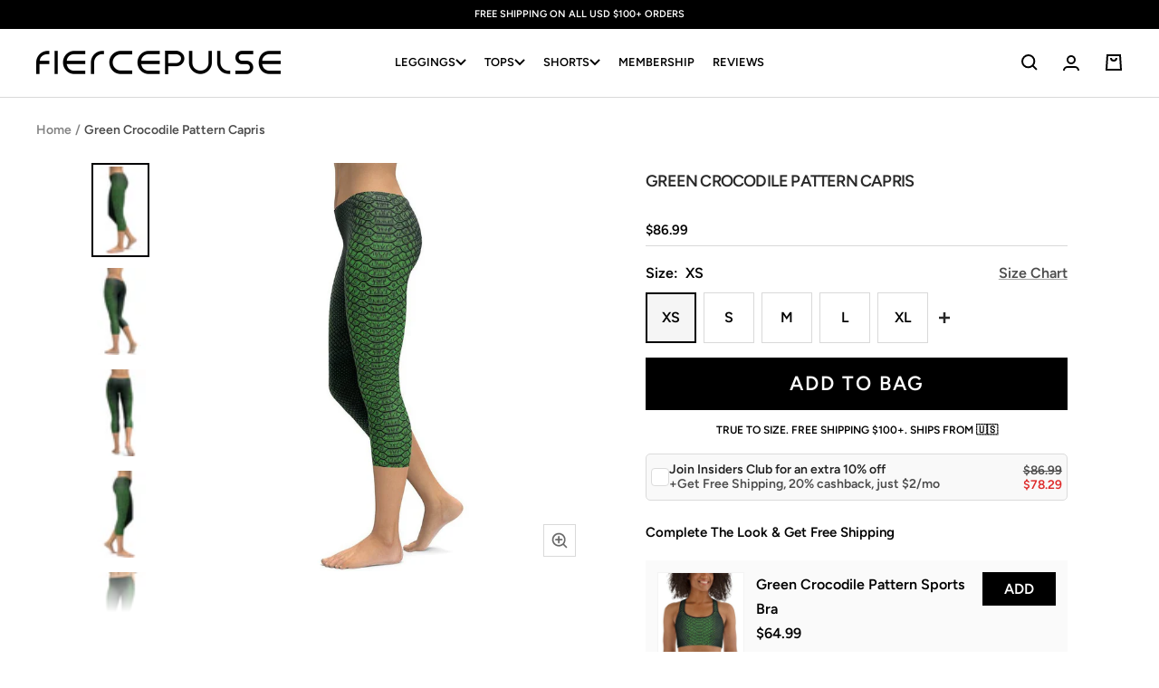

--- FILE ---
content_type: text/html; charset=utf-8
request_url: https://fiercepulse.com/products/green-crocodile-capris
body_size: 54710
content:
<!doctype html><html class="no-js" lang="en" dir="ltr">
  <head>
  
      <script>      
          /* 
          /googletagmanager/,        
          /facebook/,        
          /google-analytics/,
          /paypal/,        
          /googleapis/,
          /liadm/,
          /amazonaws/,
          /postscript/,
          */
          window.YETT_BLACKLIST = [
            
            /returngo/,
            /octaneai/,
            /smile/,
            /getwair/,
            
            /pinimg/,
            /sc-static/,
            /dwin1/,
            /getfondue/,
            /tiktok/,
            /clarity/,
            /postupsells.appspot/
          ]
            </script>
    
      <script src="//fiercepulse.com/cdn/shop/t/120/assets/yett.min.js?v=136840726451050209251691548990"></script>    
  
   
      <meta charset="utf-8">
      
          <meta name="viewport" content="width=device-width, initial-scale=1, height=device-height">
      
      <meta name="theme-color" content="#000000">
  
      <title>Green Crocodile Pattern Capris</title><meta name="description" content="Dare to dominate in these Green Crocodile Pattern Capris. The print, a tribute to the stealth and prowess of the crocodile, wraps your curves in a lush, verdant pattern. They’re a perfect blend of danger and elegance, a sartorial choice for those who command attention without a word. Whether it&#39;s power-walking through "> <link rel="canonical" href="https://fiercepulse.com/products/green-crocodile-capris" /> 
<link rel="shortcut icon" href="//fiercepulse.com/cdn/shop/files/apple-touch-icon_96x96.png?v=1738741269" type="image/png"><link rel="preconnect" href="https://cdn.shopify.com">
      <link rel="dns-prefetch" href="https://productreviews.shopifycdn.com">
      <link rel="dns-prefetch" href="https://www.google-analytics.com">
      <link rel="dns-prefetch" href="https://www.googletagmanager.com/"><link rel="preconnect" href="https://fonts.shopifycdn.com" crossorigin><link href="//fiercepulse.com/cdn/shop/t/120/assets/theme.css?v=71341594183743733131756904102" rel="stylesheet" type="text/css" media="all" />
      <link href="//fiercepulse.com/cdn/shop/t/120/assets/header.css?v=60626107661523726681758980205" rel="stylesheet" type="text/css" media="all" />
      <link href="//fiercepulse.com/cdn/shop/t/120/assets/splide.min.css?v=44329677166622589231683615691" rel="stylesheet" type="text/css" media="all" />

      
        <link href="//fiercepulse.com/cdn/shop/t/120/assets/swiper-bundle.min.css?v=53921184802428899341691551805" rel="stylesheet" type="text/css" media="all" />
      

      <link href="//fiercepulse.com/cdn/shop/t/120/assets/vendor.js?v=31715688253868339281683615691" as="script" rel="preload">
      <link href="//fiercepulse.com/cdn/shop/t/120/assets/theme.js?v=72548762683881780931721908541" as="script" rel="preload">

      <link href="//fiercepulse.com/cdn/shop/t/120/assets/custom.css?v=81768975831338984991764073284" rel="stylesheet" type="text/css" media="all" />
      <link href="//fiercepulse.com/cdn/shop/t/120/assets/custom-cart-product-slider.css?v=111790821271648559161754635175" rel="stylesheet" type="text/css" media="all" />
      
      
        <link href="//fiercepulse.com/cdn/shop/t/120/assets/custom-quick-add.css?v=160501503243886172681754635186" rel="stylesheet" type="text/css" media="all" />
      
      <link href="//fiercepulse.com/cdn/shop/t/120/assets/jquery-3.6.3.min.js?v=89985907982574464681683615691" as="script" rel="preload">
      <link href="//fiercepulse.com/cdn/shop/t/120/assets/custom.js?v=84859239685718050551763983621" as="script" rel="preload">
<link rel="preload" as="fetch" href="/products/green-crocodile-capris.js" crossorigin><link rel="preload" as="script" href="//fiercepulse.com/cdn/shop/t/120/assets/flickity.js?v=35989663787505256911691551745"><meta property="og:type" content="product">
  <meta property="og:title" content="Green Crocodile Pattern Capris">
  <meta property="product:price:amount" content="86.99">
  <meta property="product:price:currency" content="USD"><meta property="og:image" content="http://fiercepulse.com/cdn/shop/products/green-crocodile-pattern-capris-fiercepulse-12257807663203.jpg?v=1762457114">
  <meta property="og:image:secure_url" content="https://fiercepulse.com/cdn/shop/products/green-crocodile-pattern-capris-fiercepulse-12257807663203.jpg?v=1762457114">
  <meta property="og:image:width" content="1024">
  <meta property="og:image:height" content="1024"><meta property="og:description" content="Dare to dominate in these Green Crocodile Pattern Capris. The print, a tribute to the stealth and prowess of the crocodile, wraps your curves in a lush, verdant pattern. They’re a perfect blend of danger and elegance, a sartorial choice for those who command attention without a word. Whether it&#39;s power-walking through "><meta property="og:url" content="https://fiercepulse.com/products/green-crocodile-capris">
<meta property="og:site_name" content="FIERCEPULSE"><meta name="twitter:card" content="summary"><meta name="twitter:title" content="Green Crocodile Pattern Capris">
  <meta name="twitter:description" content="Dare to dominate in these Green Crocodile Pattern Capris. The print, a tribute to the stealth and prowess of the crocodile, wraps your curves in a lush, verdant pattern. They’re a perfect blend of danger and elegance, a sartorial choice for those who command attention without a word. Whether it&#39;s power-walking through the urban jungle or conquering the gym, these capris are your armor. Make them your second skin and embody the fearless spirit of the apex predator."><meta name="twitter:image" content="https://fiercepulse.com/cdn/shop/products/green-crocodile-pattern-capris-fiercepulse-12257807663203_1200x1200_crop_center.jpg?v=1762457114">
  <meta name="twitter:image:alt" content="Green Crocodile Pattern Capris">
      
  <script type="application/ld+json">
  {
    "@context": "https://schema.org",
    "@type": "Product",
    "productID": 3826492801123,
    "offers": [{
          "@type": "Offer",
          "name": "XS",
          "availability":"https://schema.org/InStock",
          "price": 86.99,
          "priceCurrency": "USD",
          "priceValidUntil": "2026-01-29","sku": "6980859",
          "url": "/products/green-crocodile-capris?variant=29064890548323"
        },
{
          "@type": "Offer",
          "name": "S",
          "availability":"https://schema.org/InStock",
          "price": 86.99,
          "priceCurrency": "USD",
          "priceValidUntil": "2026-01-29","sku": "1462984",
          "url": "/products/green-crocodile-capris?variant=29064890581091"
        },
{
          "@type": "Offer",
          "name": "M",
          "availability":"https://schema.org/InStock",
          "price": 86.99,
          "priceCurrency": "USD",
          "priceValidUntil": "2026-01-29","sku": "6157435",
          "url": "/products/green-crocodile-capris?variant=29064890613859"
        },
{
          "@type": "Offer",
          "name": "L",
          "availability":"https://schema.org/InStock",
          "price": 86.99,
          "priceCurrency": "USD",
          "priceValidUntil": "2026-01-29","sku": "1549139",
          "url": "/products/green-crocodile-capris?variant=29064890646627"
        },
{
          "@type": "Offer",
          "name": "XL",
          "availability":"https://schema.org/InStock",
          "price": 86.99,
          "priceCurrency": "USD",
          "priceValidUntil": "2026-01-29","sku": "3784245",
          "url": "/products/green-crocodile-capris?variant=29064890679395"
        }
],"brand": {
      "@type": "Brand",
      "name": "FIERCEPULSE"
    },
    "name": "Green Crocodile Pattern Capris",
    "description": "Dare to dominate in these Green Crocodile Pattern Capris. The print, a tribute to the stealth and prowess of the crocodile, wraps your curves in a lush, verdant pattern. They’re a perfect blend of danger and elegance, a sartorial choice for those who command attention without a word. Whether it's power-walking through the urban jungle or conquering the gym, these capris are your armor. Make them your second skin and embody the fearless spirit of the apex predator.",
    "category": "Capris",
    "url": "/products/green-crocodile-capris",
    "sku": "6980859",
    "image": {
      "@type": "ImageObject",
      "url": "https://fiercepulse.com/cdn/shop/products/green-crocodile-pattern-capris-fiercepulse-12257807663203.jpg?v=1762457114&width=1024",
      "image": "https://fiercepulse.com/cdn/shop/products/green-crocodile-pattern-capris-fiercepulse-12257807663203.jpg?v=1762457114&width=1024",
      "name": "Green Crocodile Pattern Capris",
      "width": "1024",
      "height": "1024"
    }
  }
  </script>



  <script type="application/ld+json">
  {
    "@context": "https://schema.org",
    "@type": "BreadcrumbList",
  "itemListElement": [{
      "@type": "ListItem",
      "position": 1,
      "name": "Home",
      "item": "https://fiercepulse.com"
    },{
          "@type": "ListItem",
          "position": 2,
          "name": "Green Crocodile Pattern Capris",
          "item": "https://fiercepulse.com/products/green-crocodile-capris"
        }]
  }
  </script>


      <link rel="preload" href="//fiercepulse.com/cdn/fonts/figtree/figtree_n6.9d1ea52bb49a0a86cfd1b0383d00f83d3fcc14de.woff2" as="font" type="font/woff2" crossorigin><link rel="preload" href="//fiercepulse.com/cdn/fonts/figtree/figtree_n6.9d1ea52bb49a0a86cfd1b0383d00f83d3fcc14de.woff2" as="font" type="font/woff2" crossorigin><style>
  /* Typography (heading) */
  @font-face {
  font-family: Figtree;
  font-weight: 600;
  font-style: normal;
  font-display: swap;
  src: url("//fiercepulse.com/cdn/fonts/figtree/figtree_n6.9d1ea52bb49a0a86cfd1b0383d00f83d3fcc14de.woff2") format("woff2"),
       url("//fiercepulse.com/cdn/fonts/figtree/figtree_n6.f0fcdea525a0e47b2ae4ab645832a8e8a96d31d3.woff") format("woff");
}

@font-face {
  font-family: Figtree;
  font-weight: 600;
  font-style: italic;
  font-display: swap;
  src: url("//fiercepulse.com/cdn/fonts/figtree/figtree_i6.702baae75738b446cfbed6ac0d60cab7b21e61ba.woff2") format("woff2"),
       url("//fiercepulse.com/cdn/fonts/figtree/figtree_i6.6b8dc40d16c9905d29525156e284509f871ce8f9.woff") format("woff");
}

/* Typography (body) */
  @font-face {
  font-family: Figtree;
  font-weight: 600;
  font-style: normal;
  font-display: swap;
  src: url("//fiercepulse.com/cdn/fonts/figtree/figtree_n6.9d1ea52bb49a0a86cfd1b0383d00f83d3fcc14de.woff2") format("woff2"),
       url("//fiercepulse.com/cdn/fonts/figtree/figtree_n6.f0fcdea525a0e47b2ae4ab645832a8e8a96d31d3.woff") format("woff");
}

@font-face {
  font-family: Figtree;
  font-weight: 600;
  font-style: italic;
  font-display: swap;
  src: url("//fiercepulse.com/cdn/fonts/figtree/figtree_i6.702baae75738b446cfbed6ac0d60cab7b21e61ba.woff2") format("woff2"),
       url("//fiercepulse.com/cdn/fonts/figtree/figtree_i6.6b8dc40d16c9905d29525156e284509f871ce8f9.woff") format("woff");
}

@font-face {
  font-family: Figtree;
  font-weight: 600;
  font-style: normal;
  font-display: swap;
  src: url("//fiercepulse.com/cdn/fonts/figtree/figtree_n6.9d1ea52bb49a0a86cfd1b0383d00f83d3fcc14de.woff2") format("woff2"),
       url("//fiercepulse.com/cdn/fonts/figtree/figtree_n6.f0fcdea525a0e47b2ae4ab645832a8e8a96d31d3.woff") format("woff");
}

@font-face {
  font-family: Figtree;
  font-weight: 600;
  font-style: italic;
  font-display: swap;
  src: url("//fiercepulse.com/cdn/fonts/figtree/figtree_i6.702baae75738b446cfbed6ac0d60cab7b21e61ba.woff2") format("woff2"),
       url("//fiercepulse.com/cdn/fonts/figtree/figtree_i6.6b8dc40d16c9905d29525156e284509f871ce8f9.woff") format("woff");
}

:root {--heading-color: 40, 40, 40;
    --text-color: 0, 0, 0;
    --background: 255, 255, 255;
    --secondary-background: 245, 245, 245;
    --border-color: 217, 217, 217;
    --border-color-darker: 153, 153, 153;
    --success-color: 46, 158, 123;
    --success-background: 213, 236, 229;
    --error-color: 222, 42, 42;
    --error-background: 253, 240, 240;
    --primary-button-background: 0, 0, 0;
    --primary-button-text-color: 255, 255, 255;
    --secondary-button-background: 0, 0, 0;
    --secondary-button-text-color: 255, 255, 255;
    --product-star-rating: 246, 164, 41;
    --product-on-sale-accent: 222, 42, 42;
    --product-sold-out-accent: 111, 113, 155;
    --product-custom-label-background: 64, 93, 230;
    --product-custom-label-text-color: 255, 255, 255;
    --product-custom-label-2-background: 63, 29, 134;
    --product-custom-label-2-text-color: 255, 255, 255;
    --product-low-stock-text-color: 222, 42, 42;
    --product-in-stock-text-color: 46, 158, 123;
    --loading-bar-background: 0, 0, 0;

    /* We duplicate some "base" colors as root colors, which is useful to use on drawer elements or popover without. Those should not be overridden to avoid issues */
    --root-heading-color: 40, 40, 40;
    --root-text-color: 0, 0, 0;
    --root-background: 255, 255, 255;
    --root-border-color: 217, 217, 217;
    --root-primary-button-background: 0, 0, 0;
    --root-primary-button-text-color: 255, 255, 255;

    --base-font-size: 16px;
    --heading-font-family: Figtree, sans-serif;
    --heading-font-weight: 600;
    --heading-font-style: normal;
    --heading-text-transform: uppercase;
    --text-font-family: Figtree, sans-serif;
    --text-font-weight: 600;
    --text-font-style: normal;
    --text-font-bold-weight: 600;

    /* Typography (font size) */
    --heading-xxsmall-font-size: 10px;
    --heading-xsmall-font-size: 10px;
    --heading-small-font-size: 11px;
    --heading-large-font-size: 32px;
    --heading-h1-font-size: 32px;
    --heading-h2-font-size: 28px;
    --heading-h3-font-size: 26px;
    --heading-h4-font-size: 22px;
    --heading-h5-font-size: 18px;
    --heading-h6-font-size: 16px;

    /* Control the look and feel of the theme by changing radius of various elements */
    --button-border-radius: 0px;
    --block-border-radius: 0px;
    --block-border-radius-reduced: 0px;
    --color-swatch-border-radius: 100%;

    /* Button size */
    --button-height: 48px;
    --button-small-height: 40px;

    /* Form related */
    --form-input-field-height: 48px;
    --form-input-gap: 16px;
    --form-submit-margin: 24px;

    /* Product listing related variables */
    --product-list-block-spacing: 32px;

    /* Video related */
    --play-button-background: 255, 255, 255;
    --play-button-arrow: 0, 0, 0;

    /* RTL support */
    --transform-logical-flip: 1;
    --transform-origin-start: left;
    --transform-origin-end: right;

    /* Other */
    --zoom-cursor-svg-url: url(//fiercepulse.com/cdn/shop/t/120/assets/zoom-cursor.svg?v=160957727165764838921737134372);
    --arrow-right-svg-url: url(//fiercepulse.com/cdn/shop/t/120/assets/arrow-right.svg?v=70871338000329279091737134372);
    --arrow-left-svg-url: url(//fiercepulse.com/cdn/shop/t/120/assets/arrow-left.svg?v=176537643540911574551737134372);

    /* Some useful variables that we can reuse in our CSS. Some explanation are needed for some of them:
       - container-max-width-minus-gutters: represents the container max width without the edge gutters
       - container-outer-width: considering the screen width, represent all the space outside the container
       - container-outer-margin: same as container-outer-width but get set to 0 inside a container
       - container-inner-width: the effective space inside the container (minus gutters)
       - grid-column-width: represents the width of a single column of the grid
       - vertical-breather: this is a variable that defines the global "spacing" between sections, and inside the section
                            to create some "breath" and minimum spacing
     */
    --container-max-width: 1600px;
    --container-gutter: 24px;
    --container-max-width-minus-gutters: calc(var(--container-max-width) - (var(--container-gutter)) * 2);
    --container-outer-width: max(calc((100vw - var(--container-max-width-minus-gutters)) / 2), var(--container-gutter));
    --container-outer-margin: var(--container-outer-width);
    --container-inner-width: calc(100vw - var(--container-outer-width) * 2);

    --grid-column-count: 10;
    --grid-gap: 24px;
    --grid-column-width: calc((100vw - var(--container-outer-width) * 2 - var(--grid-gap) * (var(--grid-column-count) - 1)) / var(--grid-column-count));

    --vertical-breather: 48px;
    --vertical-breather-tight: 48px;

    /* Shopify related variables */
    --payment-terms-background-color: #ffffff;
  }

  @media screen and (min-width: 741px) {
    :root {
      --container-gutter: 40px;
      --grid-column-count: 20;
      --vertical-breather: 64px;
      --vertical-breather-tight: 64px;

      /* Typography (font size) */
      --heading-xsmall-font-size: 11px;
      --heading-small-font-size: 12px;
      --heading-large-font-size: 48px;
      --heading-h1-font-size: 48px;
      --heading-h2-font-size: 36px;
      --heading-h3-font-size: 30px;
      --heading-h4-font-size: 22px;
      --heading-h5-font-size: 18px;
      --heading-h6-font-size: 16px;

      /* Form related */
      --form-input-field-height: 52px;
      --form-submit-margin: 32px;

      /* Button size */
      --button-height: 52px;
      --button-small-height: 44px;
    }
  }

  @media screen and (min-width: 1200px) {
    :root {
      --vertical-breather: 80px;
      --vertical-breather-tight: 64px;
      --product-list-block-spacing: 48px;

      /* Typography */
      --heading-large-font-size: 58px;
      --heading-h1-font-size: 50px;
      --heading-h2-font-size: 44px;
      --heading-h3-font-size: 32px;
      --heading-h4-font-size: 26px;
      --heading-h5-font-size: 22px;
      --heading-h6-font-size: 16px;
    }
  }

  @media screen and (min-width: 1600px) {
    :root {
      --vertical-breather: 90px;
      --vertical-breather-tight: 64px;
    }
  }

</style>
      <script>
  // This allows to expose several variables to the global scope, to be used in scripts
  window.themeVariables = {
    settings: {
      direction: "ltr",
      pageType: "product",
      cartCount: 0,
      moneyFormat: "${{amount}}",
      moneyWithCurrencyFormat: "${{amount}} USD",
      showVendor: false,
      discountMode: "percentage",
      currencyCodeEnabled: false,
      cartType: "drawer",
      cartCurrency: "USD",
      mobileZoomFactor: 2.5
    },

    routes: {
      host: "fiercepulse.com",
      rootUrl: "\/",
      rootUrlWithoutSlash: '',
      cartUrl: "\/cart",
      cartAddUrl: "\/cart\/add",
      cartChangeUrl: "\/cart\/change",
      searchUrl: "\/search",
      predictiveSearchUrl: "\/search\/suggest",
      productRecommendationsUrl: "\/recommendations\/products"
    },

    strings: {
      accessibilityDelete: "Delete",
      accessibilityClose: "Close",
      collectionSoldOut: "Sold out",
      collectionDiscount: "Save @savings@",
      productSalePrice: "Sale price",
      productRegularPrice: "Regular price",
      productFormUnavailable: "Unavailable",
      productFormSoldOut: "Sold out",
      productFormPreOrder: "Pre-order",
      productFormAddToCart: "Add to bag",
      searchNoResults: "No results could be found.",
      searchNewSearch: "New search",
      searchProducts: "Products",
      searchArticles: "Journal",
      searchPages: "Pages",
      searchCollections: "Collections",
      cartViewCart: "View bag",
      cartItemAdded: "Item added to your bag!",
      cartItemAddedShort: "Added to your bag!",
      cartAddOrderNote: "Add order note",
      cartEditOrderNote: "Edit order note",
      shippingEstimatorNoResults: "Sorry, we do not ship to your address.",
      shippingEstimatorOneResult: "There is one shipping rate for your address:",
      shippingEstimatorMultipleResults: "There are several shipping rates for your address:",
      shippingEstimatorError: "One or more error occurred while retrieving shipping rates:"
    },

    libs: {
      flickity: "\/\/fiercepulse.com\/cdn\/shop\/t\/120\/assets\/flickity.js?v=35989663787505256911691551745",
      photoswipe: "\/\/fiercepulse.com\/cdn\/shop\/t\/120\/assets\/photoswipe.js?v=17619293982962393691691551759",
      qrCode: "\/\/fiercepulse.com\/cdn\/shopifycloud\/storefront\/assets\/themes_support\/vendor\/qrcode-3f2b403b.js"
    },

    breakpoints: {
      phone: 'screen and (max-width: 740px)',
      tablet: 'screen and (min-width: 741px) and (max-width: 999px)',
      tabletAndUp: 'screen and (min-width: 741px)',
      pocket: 'screen and (max-width: 999px)',
      lap: 'screen and (min-width: 1000px) and (max-width: 1199px)',
      lapAndUp: 'screen and (min-width: 1000px)',
      desktop: 'screen and (min-width: 1200px)',
      wide: 'screen and (min-width: 1400px)'
    }
  };

  window.addEventListener('pageshow', async () => {
    const cartContent = await (await fetch(`${window.themeVariables.routes.cartUrl}.js`, {cache: 'reload'})).json();
    document.documentElement.dispatchEvent(new CustomEvent('cart:refresh', {detail: {cart: cartContent}}));
  });

  if ('noModule' in HTMLScriptElement.prototype) {
    // Old browsers (like IE) that does not support module will be considered as if not executing JS at all
    document.documentElement.className = document.documentElement.className.replace('no-js', 'js');

    requestAnimationFrame(() => {
      const viewportHeight = (window.visualViewport ? window.visualViewport.height : document.documentElement.clientHeight);
      document.documentElement.style.setProperty('--window-height',viewportHeight + 'px');
    });
  }// We save the product ID in local storage to be eventually used for recently viewed section
    try {
      const items = JSON.parse(localStorage.getItem('theme:recently-viewed-products') || '[]');

      // We check if the current product already exists, and if it does not, we add it at the start
      if (!items.includes(3826492801123)) {
        items.unshift(3826492801123);
      }

      localStorage.setItem('theme:recently-viewed-products', JSON.stringify(items.slice(0, 20)));
    } catch (e) {
      // Safari in private mode does not allow setting item, we silently fail
    }</script>
  
      <link rel="stylesheet" href="//fiercepulse.com/cdn/shop/t/120/assets/splide.min.css?v=44329677166622589231683615691">
      
        <link rel="stylesheet" href="//fiercepulse.com/cdn/shop/t/120/assets/swiper-bundle.min.css?v=53921184802428899341691551805" />
      
      <link rel="stylesheet" href="//fiercepulse.com/cdn/shop/t/120/assets/theme.css?v=71341594183743733131756904102">
      <link rel="stylesheet" href="//fiercepulse.com/cdn/shop/t/120/assets/header.css?v=60626107661523726681758980205">
      <link rel="stylesheet" href="//fiercepulse.com/cdn/shop/t/120/assets/custom.css?v=81768975831338984991764073284">
      <link rel="stylesheet" href="//fiercepulse.com/cdn/shop/t/120/assets/custom-cart-product-slider.css?v=111790821271648559161754635175">
      
        <link rel="stylesheet" href="//fiercepulse.com/cdn/shop/t/120/assets/custom-quick-add.css?v=160501503243886172681754635186">
      
  
      <script src="//fiercepulse.com/cdn/shop/t/120/assets/vendor.js?v=31715688253868339281683615691" defer></script>    
      <script src="//fiercepulse.com/cdn/shop/t/120/assets/theme.js?v=72548762683881780931721908541" defer></script> 
      <script src="//fiercepulse.com/cdn/shop/t/120/assets/jquery-3.6.3.min.js?v=89985907982574464681683615691"></script>
      <script src="//fiercepulse.com/cdn/shop/t/120/assets/splide.min.js?v=44817600572930275701683615691" defer></script>
      
        <script src="//fiercepulse.com/cdn/shop/t/120/assets/swiper-bundle.min.js?v=4396613766029766611691551786" defer></script>
      
      <script src="//fiercepulse.com/cdn/shop/t/120/assets/custom.js?v=84859239685718050551763983621" defer></script>
  
      <script>window.performance && window.performance.mark && window.performance.mark('shopify.content_for_header.start');</script><meta name="google-site-verification" content="qrTb_bfVSNGmUnKD36K_0jKXsUUBZXT9h4Q--EGVYjM">
<meta id="shopify-digital-wallet" name="shopify-digital-wallet" content="/2228027491/digital_wallets/dialog">
<meta name="shopify-checkout-api-token" content="c1ed78fdd31bfd80f52e144c4c6efedf">
<meta id="in-context-paypal-metadata" data-shop-id="2228027491" data-venmo-supported="false" data-environment="production" data-locale="en_US" data-paypal-v4="true" data-currency="USD">
<link rel="alternate" type="application/json+oembed" href="https://fiercepulse.com/products/green-crocodile-capris.oembed">
<script async="async" src="/checkouts/internal/preloads.js?locale=en-US"></script>
<link rel="preconnect" href="https://shop.app" crossorigin="anonymous">
<script async="async" src="https://shop.app/checkouts/internal/preloads.js?locale=en-US&shop_id=2228027491" crossorigin="anonymous"></script>
<script id="apple-pay-shop-capabilities" type="application/json">{"shopId":2228027491,"countryCode":"US","currencyCode":"USD","merchantCapabilities":["supports3DS"],"merchantId":"gid:\/\/shopify\/Shop\/2228027491","merchantName":"FIERCEPULSE","requiredBillingContactFields":["postalAddress","email"],"requiredShippingContactFields":["postalAddress","email"],"shippingType":"shipping","supportedNetworks":["visa","masterCard","amex","discover","elo","jcb"],"total":{"type":"pending","label":"FIERCEPULSE","amount":"1.00"},"shopifyPaymentsEnabled":true,"supportsSubscriptions":true}</script>
<script id="shopify-features" type="application/json">{"accessToken":"c1ed78fdd31bfd80f52e144c4c6efedf","betas":["rich-media-storefront-analytics"],"domain":"fiercepulse.com","predictiveSearch":true,"shopId":2228027491,"locale":"en"}</script>
<script>var Shopify = Shopify || {};
Shopify.shop = "fiercepulse.myshopify.com";
Shopify.locale = "en";
Shopify.currency = {"active":"USD","rate":"1.0"};
Shopify.country = "US";
Shopify.theme = {"name":"FOCAL - 10.28.25","id":121713000547,"schema_name":"Focal","schema_version":"10.0.0","theme_store_id":714,"role":"main"};
Shopify.theme.handle = "null";
Shopify.theme.style = {"id":null,"handle":null};
Shopify.cdnHost = "fiercepulse.com/cdn";
Shopify.routes = Shopify.routes || {};
Shopify.routes.root = "/";</script>
<script type="module">!function(o){(o.Shopify=o.Shopify||{}).modules=!0}(window);</script>
<script>!function(o){function n(){var o=[];function n(){o.push(Array.prototype.slice.apply(arguments))}return n.q=o,n}var t=o.Shopify=o.Shopify||{};t.loadFeatures=n(),t.autoloadFeatures=n()}(window);</script>
<script>
  window.ShopifyPay = window.ShopifyPay || {};
  window.ShopifyPay.apiHost = "shop.app\/pay";
  window.ShopifyPay.redirectState = null;
</script>
<script id="shop-js-analytics" type="application/json">{"pageType":"product"}</script>
<script defer="defer" async type="module" src="//fiercepulse.com/cdn/shopifycloud/shop-js/modules/v2/client.init-shop-cart-sync_BApSsMSl.en.esm.js"></script>
<script defer="defer" async type="module" src="//fiercepulse.com/cdn/shopifycloud/shop-js/modules/v2/chunk.common_CBoos6YZ.esm.js"></script>
<script type="module">
  await import("//fiercepulse.com/cdn/shopifycloud/shop-js/modules/v2/client.init-shop-cart-sync_BApSsMSl.en.esm.js");
await import("//fiercepulse.com/cdn/shopifycloud/shop-js/modules/v2/chunk.common_CBoos6YZ.esm.js");

  window.Shopify.SignInWithShop?.initShopCartSync?.({"fedCMEnabled":true,"windoidEnabled":true});

</script>
<script>
  window.Shopify = window.Shopify || {};
  if (!window.Shopify.featureAssets) window.Shopify.featureAssets = {};
  window.Shopify.featureAssets['shop-js'] = {"shop-cart-sync":["modules/v2/client.shop-cart-sync_DJczDl9f.en.esm.js","modules/v2/chunk.common_CBoos6YZ.esm.js"],"init-fed-cm":["modules/v2/client.init-fed-cm_BzwGC0Wi.en.esm.js","modules/v2/chunk.common_CBoos6YZ.esm.js"],"init-windoid":["modules/v2/client.init-windoid_BS26ThXS.en.esm.js","modules/v2/chunk.common_CBoos6YZ.esm.js"],"shop-cash-offers":["modules/v2/client.shop-cash-offers_DthCPNIO.en.esm.js","modules/v2/chunk.common_CBoos6YZ.esm.js","modules/v2/chunk.modal_Bu1hFZFC.esm.js"],"shop-button":["modules/v2/client.shop-button_D_JX508o.en.esm.js","modules/v2/chunk.common_CBoos6YZ.esm.js"],"init-shop-email-lookup-coordinator":["modules/v2/client.init-shop-email-lookup-coordinator_DFwWcvrS.en.esm.js","modules/v2/chunk.common_CBoos6YZ.esm.js"],"shop-toast-manager":["modules/v2/client.shop-toast-manager_tEhgP2F9.en.esm.js","modules/v2/chunk.common_CBoos6YZ.esm.js"],"shop-login-button":["modules/v2/client.shop-login-button_DwLgFT0K.en.esm.js","modules/v2/chunk.common_CBoos6YZ.esm.js","modules/v2/chunk.modal_Bu1hFZFC.esm.js"],"avatar":["modules/v2/client.avatar_BTnouDA3.en.esm.js"],"init-shop-cart-sync":["modules/v2/client.init-shop-cart-sync_BApSsMSl.en.esm.js","modules/v2/chunk.common_CBoos6YZ.esm.js"],"pay-button":["modules/v2/client.pay-button_BuNmcIr_.en.esm.js","modules/v2/chunk.common_CBoos6YZ.esm.js"],"init-shop-for-new-customer-accounts":["modules/v2/client.init-shop-for-new-customer-accounts_DrjXSI53.en.esm.js","modules/v2/client.shop-login-button_DwLgFT0K.en.esm.js","modules/v2/chunk.common_CBoos6YZ.esm.js","modules/v2/chunk.modal_Bu1hFZFC.esm.js"],"init-customer-accounts-sign-up":["modules/v2/client.init-customer-accounts-sign-up_TlVCiykN.en.esm.js","modules/v2/client.shop-login-button_DwLgFT0K.en.esm.js","modules/v2/chunk.common_CBoos6YZ.esm.js","modules/v2/chunk.modal_Bu1hFZFC.esm.js"],"shop-follow-button":["modules/v2/client.shop-follow-button_C5D3XtBb.en.esm.js","modules/v2/chunk.common_CBoos6YZ.esm.js","modules/v2/chunk.modal_Bu1hFZFC.esm.js"],"checkout-modal":["modules/v2/client.checkout-modal_8TC_1FUY.en.esm.js","modules/v2/chunk.common_CBoos6YZ.esm.js","modules/v2/chunk.modal_Bu1hFZFC.esm.js"],"init-customer-accounts":["modules/v2/client.init-customer-accounts_C0Oh2ljF.en.esm.js","modules/v2/client.shop-login-button_DwLgFT0K.en.esm.js","modules/v2/chunk.common_CBoos6YZ.esm.js","modules/v2/chunk.modal_Bu1hFZFC.esm.js"],"lead-capture":["modules/v2/client.lead-capture_Cq0gfm7I.en.esm.js","modules/v2/chunk.common_CBoos6YZ.esm.js","modules/v2/chunk.modal_Bu1hFZFC.esm.js"],"shop-login":["modules/v2/client.shop-login_BmtnoEUo.en.esm.js","modules/v2/chunk.common_CBoos6YZ.esm.js","modules/v2/chunk.modal_Bu1hFZFC.esm.js"],"payment-terms":["modules/v2/client.payment-terms_BHOWV7U_.en.esm.js","modules/v2/chunk.common_CBoos6YZ.esm.js","modules/v2/chunk.modal_Bu1hFZFC.esm.js"]};
</script>
<script>(function() {
  var isLoaded = false;
  function asyncLoad() {
    if (isLoaded) return;
    isLoaded = true;
    var urls = ["https:\/\/loox.io\/widget\/N1Zcv9RCNP\/loox.1566960457929.js?shop=fiercepulse.myshopify.com","https:\/\/static.returngo.ai\/master.returngo.ai\/returngo.min.js?shop=fiercepulse.myshopify.com","\/\/cdn.shopify.com\/proxy\/dfa09feab9403e43b3b9b331b5db51e5578f21857227550b8651d7eb9c506a39\/static.cdn.printful.com\/static\/js\/external\/shopify-product-customizer.js?v=0.28\u0026shop=fiercepulse.myshopify.com\u0026sp-cache-control=cHVibGljLCBtYXgtYWdlPTkwMA","\/\/cdn.shopify.com\/proxy\/3971cd0c5346769d07658b1b854a22e1bdd85740f89a779669d8df9a416e92b7\/s3-us-west-2.amazonaws.com\/jsstore\/a\/2J0HYKO\/reids.js?shop=fiercepulse.myshopify.com\u0026sp-cache-control=cHVibGljLCBtYXgtYWdlPTkwMA","\/\/cdn.shopify.com\/proxy\/1237a609a520623460b63285578746e399740967fdf9d3d14d90ec9112ed23f4\/app.retention.com\/shopify\/shopify_app_add_to_cart_script.js?shop=fiercepulse.myshopify.com\u0026sp-cache-control=cHVibGljLCBtYXgtYWdlPTkwMA","https:\/\/sdk.postscript.io\/sdk-script-loader.bundle.js?shopId=3392\u0026shop=fiercepulse.myshopify.com"];
    for (var i = 0; i < urls.length; i++) {
      var s = document.createElement('script');
      s.type = 'text/javascript';
      s.async = true;
      s.src = urls[i];
      var x = document.getElementsByTagName('script')[0];
      x.parentNode.insertBefore(s, x);
    }
  };
  if(window.attachEvent) {
    window.attachEvent('onload', asyncLoad);
  } else {
    window.addEventListener('load', asyncLoad, false);
  }
})();</script>
<script id="__st">var __st={"a":2228027491,"offset":-18000,"reqid":"01457684-cbad-42dd-a7c0-8ec2fd14a847-1768866182","pageurl":"fiercepulse.com\/products\/green-crocodile-capris","u":"8eae923b673e","p":"product","rtyp":"product","rid":3826492801123};</script>
<script>window.ShopifyPaypalV4VisibilityTracking = true;</script>
<script id="captcha-bootstrap">!function(){'use strict';const t='contact',e='account',n='new_comment',o=[[t,t],['blogs',n],['comments',n],[t,'customer']],c=[[e,'customer_login'],[e,'guest_login'],[e,'recover_customer_password'],[e,'create_customer']],r=t=>t.map((([t,e])=>`form[action*='/${t}']:not([data-nocaptcha='true']) input[name='form_type'][value='${e}']`)).join(','),a=t=>()=>t?[...document.querySelectorAll(t)].map((t=>t.form)):[];function s(){const t=[...o],e=r(t);return a(e)}const i='password',u='form_key',d=['recaptcha-v3-token','g-recaptcha-response','h-captcha-response',i],f=()=>{try{return window.sessionStorage}catch{return}},m='__shopify_v',_=t=>t.elements[u];function p(t,e,n=!1){try{const o=window.sessionStorage,c=JSON.parse(o.getItem(e)),{data:r}=function(t){const{data:e,action:n}=t;return t[m]||n?{data:e,action:n}:{data:t,action:n}}(c);for(const[e,n]of Object.entries(r))t.elements[e]&&(t.elements[e].value=n);n&&o.removeItem(e)}catch(o){console.error('form repopulation failed',{error:o})}}const l='form_type',E='cptcha';function T(t){t.dataset[E]=!0}const w=window,h=w.document,L='Shopify',v='ce_forms',y='captcha';let A=!1;((t,e)=>{const n=(g='f06e6c50-85a8-45c8-87d0-21a2b65856fe',I='https://cdn.shopify.com/shopifycloud/storefront-forms-hcaptcha/ce_storefront_forms_captcha_hcaptcha.v1.5.2.iife.js',D={infoText:'Protected by hCaptcha',privacyText:'Privacy',termsText:'Terms'},(t,e,n)=>{const o=w[L][v],c=o.bindForm;if(c)return c(t,g,e,D).then(n);var r;o.q.push([[t,g,e,D],n]),r=I,A||(h.body.append(Object.assign(h.createElement('script'),{id:'captcha-provider',async:!0,src:r})),A=!0)});var g,I,D;w[L]=w[L]||{},w[L][v]=w[L][v]||{},w[L][v].q=[],w[L][y]=w[L][y]||{},w[L][y].protect=function(t,e){n(t,void 0,e),T(t)},Object.freeze(w[L][y]),function(t,e,n,w,h,L){const[v,y,A,g]=function(t,e,n){const i=e?o:[],u=t?c:[],d=[...i,...u],f=r(d),m=r(i),_=r(d.filter((([t,e])=>n.includes(e))));return[a(f),a(m),a(_),s()]}(w,h,L),I=t=>{const e=t.target;return e instanceof HTMLFormElement?e:e&&e.form},D=t=>v().includes(t);t.addEventListener('submit',(t=>{const e=I(t);if(!e)return;const n=D(e)&&!e.dataset.hcaptchaBound&&!e.dataset.recaptchaBound,o=_(e),c=g().includes(e)&&(!o||!o.value);(n||c)&&t.preventDefault(),c&&!n&&(function(t){try{if(!f())return;!function(t){const e=f();if(!e)return;const n=_(t);if(!n)return;const o=n.value;o&&e.removeItem(o)}(t);const e=Array.from(Array(32),(()=>Math.random().toString(36)[2])).join('');!function(t,e){_(t)||t.append(Object.assign(document.createElement('input'),{type:'hidden',name:u})),t.elements[u].value=e}(t,e),function(t,e){const n=f();if(!n)return;const o=[...t.querySelectorAll(`input[type='${i}']`)].map((({name:t})=>t)),c=[...d,...o],r={};for(const[a,s]of new FormData(t).entries())c.includes(a)||(r[a]=s);n.setItem(e,JSON.stringify({[m]:1,action:t.action,data:r}))}(t,e)}catch(e){console.error('failed to persist form',e)}}(e),e.submit())}));const S=(t,e)=>{t&&!t.dataset[E]&&(n(t,e.some((e=>e===t))),T(t))};for(const o of['focusin','change'])t.addEventListener(o,(t=>{const e=I(t);D(e)&&S(e,y())}));const B=e.get('form_key'),M=e.get(l),P=B&&M;t.addEventListener('DOMContentLoaded',(()=>{const t=y();if(P)for(const e of t)e.elements[l].value===M&&p(e,B);[...new Set([...A(),...v().filter((t=>'true'===t.dataset.shopifyCaptcha))])].forEach((e=>S(e,t)))}))}(h,new URLSearchParams(w.location.search),n,t,e,['guest_login'])})(!0,!0)}();</script>
<script integrity="sha256-4kQ18oKyAcykRKYeNunJcIwy7WH5gtpwJnB7kiuLZ1E=" data-source-attribution="shopify.loadfeatures" defer="defer" src="//fiercepulse.com/cdn/shopifycloud/storefront/assets/storefront/load_feature-a0a9edcb.js" crossorigin="anonymous"></script>
<script crossorigin="anonymous" defer="defer" src="//fiercepulse.com/cdn/shopifycloud/storefront/assets/shopify_pay/storefront-65b4c6d7.js?v=20250812"></script>
<script data-source-attribution="shopify.dynamic_checkout.dynamic.init">var Shopify=Shopify||{};Shopify.PaymentButton=Shopify.PaymentButton||{isStorefrontPortableWallets:!0,init:function(){window.Shopify.PaymentButton.init=function(){};var t=document.createElement("script");t.src="https://fiercepulse.com/cdn/shopifycloud/portable-wallets/latest/portable-wallets.en.js",t.type="module",document.head.appendChild(t)}};
</script>
<script data-source-attribution="shopify.dynamic_checkout.buyer_consent">
  function portableWalletsHideBuyerConsent(e){var t=document.getElementById("shopify-buyer-consent"),n=document.getElementById("shopify-subscription-policy-button");t&&n&&(t.classList.add("hidden"),t.setAttribute("aria-hidden","true"),n.removeEventListener("click",e))}function portableWalletsShowBuyerConsent(e){var t=document.getElementById("shopify-buyer-consent"),n=document.getElementById("shopify-subscription-policy-button");t&&n&&(t.classList.remove("hidden"),t.removeAttribute("aria-hidden"),n.addEventListener("click",e))}window.Shopify?.PaymentButton&&(window.Shopify.PaymentButton.hideBuyerConsent=portableWalletsHideBuyerConsent,window.Shopify.PaymentButton.showBuyerConsent=portableWalletsShowBuyerConsent);
</script>
<script data-source-attribution="shopify.dynamic_checkout.cart.bootstrap">document.addEventListener("DOMContentLoaded",(function(){function t(){return document.querySelector("shopify-accelerated-checkout-cart, shopify-accelerated-checkout")}if(t())Shopify.PaymentButton.init();else{new MutationObserver((function(e,n){t()&&(Shopify.PaymentButton.init(),n.disconnect())})).observe(document.body,{childList:!0,subtree:!0})}}));
</script>
<link id="shopify-accelerated-checkout-styles" rel="stylesheet" media="screen" href="https://fiercepulse.com/cdn/shopifycloud/portable-wallets/latest/accelerated-checkout-backwards-compat.css" crossorigin="anonymous">
<style id="shopify-accelerated-checkout-cart">
        #shopify-buyer-consent {
  margin-top: 1em;
  display: inline-block;
  width: 100%;
}

#shopify-buyer-consent.hidden {
  display: none;
}

#shopify-subscription-policy-button {
  background: none;
  border: none;
  padding: 0;
  text-decoration: underline;
  font-size: inherit;
  cursor: pointer;
}

#shopify-subscription-policy-button::before {
  box-shadow: none;
}

      </style>

<script>window.performance && window.performance.mark && window.performance.mark('shopify.content_for_header.end');</script>
    
    <script>var loox_global_hash = '1768848052491';</script><style>.loox-reviews-default { max-width: 1200px; margin: 0 auto; }.loox-rating .loox-icon { color:#ffab00; }
:root { --lxs-rating-icon-color: #ffab00; }</style><svg xmlns="http://www.w3.org/2000/svg" style="display: none" id="loox-rating-icon-svg-store">
	<defs>
		<clipPath id="looxicons-rating-icon-fill_star-pointy-fill__a">
			<path d="M0 0h24v24H0z" />
		</clipPath>

		<clipPath id="looxicons-rating-icon-line_star-pointy-line__a">
			<path d="M0 0h24v24H0z" />
		</clipPath>
	</defs>
	<symbol id="looxicons-rating-icon-fill" viewBox="0 0 24 24" fill="currentcolor">
		<g clip-path="url(#star-pointy-fill__a)">
			<path
				d="m12 19.261-7.416 4.151 1.656-8.335L0 9.306l8.44-1.002L12 .588l3.56 7.717L24 9.306l-6.24 5.77 1.656 8.336L12 19.262Z"
			/>
		</g>
	</symbol>
	<symbol id="looxicons-rating-icon-line" viewBox="0 0 24 24" fill="currentcolor">
		<g clip-path="url(#star-pointy-line__a)">
			<path
				d="m12 19.261-7.416 4.151 1.656-8.335L0 9.306l8.44-1.002L12 .588l3.56 7.717L24 9.306l-6.24 5.77 1.656 8.336L12 19.262Zm0-2.41 4.465 2.5-.997-5.019 3.756-3.475-5.081-.602L12 5.608l-2.143 4.648-5.081.601 3.756 3.475-.997 5.019L12 16.85Z"
			/>
		</g>
	</symbol>
	<defs>
		<style>
			.lx-icon-fill {
				--lx-fill-width: calc(100% - var(--lx-rating-percent, 0%));
				clip-path: inset(0 var(--lx-fill-width, 0) 0 0);
			}
			.lx-icon-line {
				clip-path: inset(0 0 0 var(--lx-rating-percent, 0%));
			}
			[data-lx-fill='empty'] {
				--lx-rating-percent: 0%;
			}
			[data-lx-fill='half'] {
				--lx-rating-percent: 50%;
			}
			[data-lx-fill='full'] {
				--lx-rating-percent: 100%;
			}
		</style>

		<g id="looxicons-rating-icon">
			<use href="#looxicons-rating-icon-line" class="lx-icon-line"></use>
			<use href="#looxicons-rating-icon-fill" class="lx-icon-fill"></use>
		</g>
	</defs>
</svg>

  
    
  
    
      <style data-shopify>
        .mini-cart__drawer-footer .checkout-button {
          font-size: 22px;
          font-weight: 700;
          line-height: 1;
          padding: 18px 0;
        }
      </style>
    
    
  
  <script>
    
    
    
    
    var gsf_conversion_data = {page_type : 'product', event : 'view_item', data : {product_data : [{variant_id : 29064890548323, product_id : 3826492801123, name : "Green Crocodile Pattern Capris", price : "86.99", currency : "USD", sku : "6980859", brand : "FIERCEPULSE", variant : "XS", category : "Capris", quantity : "9999" }], total_price : "86.99", shop_currency : "USD"}};
    
</script>
  

  <link rel="preload" href="//fiercepulse.com/cdn/shop/files/FIERCEPULSE_white_Transparent_d8170467-a9fe-412d-a233-b088b6c66bfd_540x.png?v=1677637410" as="image">
  
  

  

<!-- BEGIN app block: shopify://apps/inveterate/blocks/app-embed/fc24aab3-e6d2-461b-961d-9ebb32143cf2 -->

<script id="inveterate-app-embed-log-script" async>
  console.log('Inveterate: PSB: hardcode');
</script>

<style>
  .inveterate__popup {
    display: none;
  }
</style>

  <script id="inveterate-theme-snippets-script" async src="https://d1mopl5xgcax3e.cloudfront.net/js/fiercepulse.inveterate.js"></script>
  <script id="inveterate-app-embed-script" async>
    (function() {
      try {
        var count = 0;
        const executeScriptWhenReady = function () {
          if (!window?.inveterate?.scripts) {
            let i = setInterval(function() {
              if(window?.inveterate?.scripts) {
                window.inveterate.scripts.run();
                clearInterval(i);
              }
            }, 50);
            return;
          }
          window.inveterate.scripts.run();
        }
        var interval = setInterval(function(){
          if (!window.inveterate || !window.inveterate.fileLoaded) return;

          clearInterval(interval);
          window.inveterate.merchantId = 'fiercepulse';
          const localizationFromLiquid = {
            shopCurrency: 'USD',
            localCurrency: 'USD',
            country: 'US',
            language: 'en',
            lnName: 'English',
            countryName: 'United States',
          }
          window.inveterate.properties.localization = localizationFromLiquid;


          

          

          
            window.inveterate.properties.page = {
              type: 'product',
              product: {"id":3826492801123,"title":"Green Crocodile Pattern Capris","handle":"green-crocodile-capris","description":"Dare to dominate in these Green Crocodile Pattern Capris. The print, a tribute to the stealth and prowess of the crocodile, wraps your curves in a lush, verdant pattern. They’re a perfect blend of danger and elegance, a sartorial choice for those who command attention without a word. Whether it's power-walking through the urban jungle or conquering the gym, these capris are your armor. Make them your second skin and embody the fearless spirit of the apex predator.","published_at":"2019-06-14T03:52:33-04:00","created_at":"2019-06-14T03:52:28-04:00","vendor":"FIERCEPULSE","type":"Capris","tags":["Animal Print","fullprice","prev","Style Green Crocodile Pattern"],"price":8699,"price_min":8699,"price_max":8699,"available":true,"price_varies":false,"compare_at_price":null,"compare_at_price_min":0,"compare_at_price_max":0,"compare_at_price_varies":false,"variants":[{"id":29064890548323,"title":"XS","option1":"XS","option2":null,"option3":null,"sku":"6980859","requires_shipping":true,"taxable":true,"featured_image":{"id":29198435876963,"product_id":3826492801123,"position":1,"created_at":"2022-05-26T17:22:24-04:00","updated_at":"2025-11-06T14:25:14-05:00","alt":"Green Crocodile Pattern Capris","width":1024,"height":1024,"src":"\/\/fiercepulse.com\/cdn\/shop\/products\/green-crocodile-pattern-capris-fiercepulse-12257807663203.jpg?v=1762457114","variant_ids":[29064890548323,29064890581091,29064890613859,29064890646627,29064890679395]},"available":true,"name":"Green Crocodile Pattern Capris - XS","public_title":"XS","options":["XS"],"price":8699,"weight":113,"compare_at_price":null,"inventory_management":"shopify","barcode":null,"featured_media":{"alt":"Green Crocodile Pattern Capris","id":21540756258915,"position":1,"preview_image":{"aspect_ratio":1.0,"height":1024,"width":1024,"src":"\/\/fiercepulse.com\/cdn\/shop\/products\/green-crocodile-pattern-capris-fiercepulse-12257807663203.jpg?v=1762457114"}},"requires_selling_plan":false,"selling_plan_allocations":[]},{"id":29064890581091,"title":"S","option1":"S","option2":null,"option3":null,"sku":"1462984","requires_shipping":true,"taxable":true,"featured_image":{"id":29198435876963,"product_id":3826492801123,"position":1,"created_at":"2022-05-26T17:22:24-04:00","updated_at":"2025-11-06T14:25:14-05:00","alt":"Green Crocodile Pattern Capris","width":1024,"height":1024,"src":"\/\/fiercepulse.com\/cdn\/shop\/products\/green-crocodile-pattern-capris-fiercepulse-12257807663203.jpg?v=1762457114","variant_ids":[29064890548323,29064890581091,29064890613859,29064890646627,29064890679395]},"available":true,"name":"Green Crocodile Pattern Capris - S","public_title":"S","options":["S"],"price":8699,"weight":122,"compare_at_price":null,"inventory_management":"shopify","barcode":null,"featured_media":{"alt":"Green Crocodile Pattern Capris","id":21540756258915,"position":1,"preview_image":{"aspect_ratio":1.0,"height":1024,"width":1024,"src":"\/\/fiercepulse.com\/cdn\/shop\/products\/green-crocodile-pattern-capris-fiercepulse-12257807663203.jpg?v=1762457114"}},"requires_selling_plan":false,"selling_plan_allocations":[]},{"id":29064890613859,"title":"M","option1":"M","option2":null,"option3":null,"sku":"6157435","requires_shipping":true,"taxable":true,"featured_image":{"id":29198435876963,"product_id":3826492801123,"position":1,"created_at":"2022-05-26T17:22:24-04:00","updated_at":"2025-11-06T14:25:14-05:00","alt":"Green Crocodile Pattern Capris","width":1024,"height":1024,"src":"\/\/fiercepulse.com\/cdn\/shop\/products\/green-crocodile-pattern-capris-fiercepulse-12257807663203.jpg?v=1762457114","variant_ids":[29064890548323,29064890581091,29064890613859,29064890646627,29064890679395]},"available":true,"name":"Green Crocodile Pattern Capris - M","public_title":"M","options":["M"],"price":8699,"weight":136,"compare_at_price":null,"inventory_management":"shopify","barcode":null,"featured_media":{"alt":"Green Crocodile Pattern Capris","id":21540756258915,"position":1,"preview_image":{"aspect_ratio":1.0,"height":1024,"width":1024,"src":"\/\/fiercepulse.com\/cdn\/shop\/products\/green-crocodile-pattern-capris-fiercepulse-12257807663203.jpg?v=1762457114"}},"requires_selling_plan":false,"selling_plan_allocations":[]},{"id":29064890646627,"title":"L","option1":"L","option2":null,"option3":null,"sku":"1549139","requires_shipping":true,"taxable":true,"featured_image":{"id":29198435876963,"product_id":3826492801123,"position":1,"created_at":"2022-05-26T17:22:24-04:00","updated_at":"2025-11-06T14:25:14-05:00","alt":"Green Crocodile Pattern Capris","width":1024,"height":1024,"src":"\/\/fiercepulse.com\/cdn\/shop\/products\/green-crocodile-pattern-capris-fiercepulse-12257807663203.jpg?v=1762457114","variant_ids":[29064890548323,29064890581091,29064890613859,29064890646627,29064890679395]},"available":true,"name":"Green Crocodile Pattern Capris - L","public_title":"L","options":["L"],"price":8699,"weight":159,"compare_at_price":null,"inventory_management":"shopify","barcode":null,"featured_media":{"alt":"Green Crocodile Pattern Capris","id":21540756258915,"position":1,"preview_image":{"aspect_ratio":1.0,"height":1024,"width":1024,"src":"\/\/fiercepulse.com\/cdn\/shop\/products\/green-crocodile-pattern-capris-fiercepulse-12257807663203.jpg?v=1762457114"}},"requires_selling_plan":false,"selling_plan_allocations":[]},{"id":29064890679395,"title":"XL","option1":"XL","option2":null,"option3":null,"sku":"3784245","requires_shipping":true,"taxable":true,"featured_image":{"id":29198435876963,"product_id":3826492801123,"position":1,"created_at":"2022-05-26T17:22:24-04:00","updated_at":"2025-11-06T14:25:14-05:00","alt":"Green Crocodile Pattern Capris","width":1024,"height":1024,"src":"\/\/fiercepulse.com\/cdn\/shop\/products\/green-crocodile-pattern-capris-fiercepulse-12257807663203.jpg?v=1762457114","variant_ids":[29064890548323,29064890581091,29064890613859,29064890646627,29064890679395]},"available":true,"name":"Green Crocodile Pattern Capris - XL","public_title":"XL","options":["XL"],"price":8699,"weight":181,"compare_at_price":null,"inventory_management":"shopify","barcode":null,"featured_media":{"alt":"Green Crocodile Pattern Capris","id":21540756258915,"position":1,"preview_image":{"aspect_ratio":1.0,"height":1024,"width":1024,"src":"\/\/fiercepulse.com\/cdn\/shop\/products\/green-crocodile-pattern-capris-fiercepulse-12257807663203.jpg?v=1762457114"}},"requires_selling_plan":false,"selling_plan_allocations":[]}],"images":["\/\/fiercepulse.com\/cdn\/shop\/products\/green-crocodile-pattern-capris-fiercepulse-12257807663203.jpg?v=1762457114","\/\/fiercepulse.com\/cdn\/shop\/products\/green-crocodile-pattern-capris-fiercepulse-11716284317795.jpg?v=1694126225","\/\/fiercepulse.com\/cdn\/shop\/products\/green-crocodile-pattern-capris-fiercepulse-11716284350563.jpg?v=1694126226","\/\/fiercepulse.com\/cdn\/shop\/products\/green-crocodile-pattern-capris-fiercepulse-11716284645475.jpg?v=1694126227","\/\/fiercepulse.com\/cdn\/shop\/products\/green-crocodile-pattern-capris-fiercepulse-11716284711011.jpg?v=1694126227"],"featured_image":"\/\/fiercepulse.com\/cdn\/shop\/products\/green-crocodile-pattern-capris-fiercepulse-12257807663203.jpg?v=1762457114","options":["Size"],"media":[{"alt":"Green Crocodile Pattern Capris","id":21540756258915,"position":1,"preview_image":{"aspect_ratio":1.0,"height":1024,"width":1024,"src":"\/\/fiercepulse.com\/cdn\/shop\/products\/green-crocodile-pattern-capris-fiercepulse-12257807663203.jpg?v=1762457114"},"aspect_ratio":1.0,"height":1024,"media_type":"image","src":"\/\/fiercepulse.com\/cdn\/shop\/products\/green-crocodile-pattern-capris-fiercepulse-12257807663203.jpg?v=1762457114","width":1024},{"alt":"Green Crocodile Pattern Capris","id":21540755865699,"position":2,"preview_image":{"aspect_ratio":1.0,"height":1024,"width":1024,"src":"\/\/fiercepulse.com\/cdn\/shop\/products\/green-crocodile-pattern-capris-fiercepulse-11716284317795.jpg?v=1694126225"},"aspect_ratio":1.0,"height":1024,"media_type":"image","src":"\/\/fiercepulse.com\/cdn\/shop\/products\/green-crocodile-pattern-capris-fiercepulse-11716284317795.jpg?v=1694126225","width":1024},{"alt":"Green Crocodile Pattern Capris","id":21541221892195,"position":3,"preview_image":{"aspect_ratio":1.0,"height":1024,"width":1024,"src":"\/\/fiercepulse.com\/cdn\/shop\/products\/green-crocodile-pattern-capris-fiercepulse-11716284350563.jpg?v=1694126226"},"aspect_ratio":1.0,"height":1024,"media_type":"image","src":"\/\/fiercepulse.com\/cdn\/shop\/products\/green-crocodile-pattern-capris-fiercepulse-11716284350563.jpg?v=1694126226","width":1024},{"alt":"Green Crocodile Pattern Capris","id":21541221924963,"position":4,"preview_image":{"aspect_ratio":1.0,"height":1024,"width":1024,"src":"\/\/fiercepulse.com\/cdn\/shop\/products\/green-crocodile-pattern-capris-fiercepulse-11716284645475.jpg?v=1694126227"},"aspect_ratio":1.0,"height":1024,"media_type":"image","src":"\/\/fiercepulse.com\/cdn\/shop\/products\/green-crocodile-pattern-capris-fiercepulse-11716284645475.jpg?v=1694126227","width":1024},{"alt":"Green Crocodile Pattern Capris","id":21541221466211,"position":5,"preview_image":{"aspect_ratio":1.0,"height":1024,"width":1024,"src":"\/\/fiercepulse.com\/cdn\/shop\/products\/green-crocodile-pattern-capris-fiercepulse-11716284711011.jpg?v=1694126227"},"aspect_ratio":1.0,"height":1024,"media_type":"image","src":"\/\/fiercepulse.com\/cdn\/shop\/products\/green-crocodile-pattern-capris-fiercepulse-11716284711011.jpg?v=1694126227","width":1024}],"requires_selling_plan":false,"selling_plan_groups":[],"content":"Dare to dominate in these Green Crocodile Pattern Capris. The print, a tribute to the stealth and prowess of the crocodile, wraps your curves in a lush, verdant pattern. They’re a perfect blend of danger and elegance, a sartorial choice for those who command attention without a word. Whether it's power-walking through the urban jungle or conquering the gym, these capris are your armor. Make them your second skin and embody the fearless spirit of the apex predator."},
              collections: [{"id":268514000995,"handle":"all-items","title":"All Items","updated_at":"2026-01-19T12:05:51-05:00","body_html":"","published_at":"2023-03-09T22:44:44-05:00","sort_order":"best-selling","template_suffix":"","disjunctive":true,"rules":[{"column":"type","relation":"equals","condition":"Leggings"},{"column":"type","relation":"equals","condition":"Yoga Leggings"},{"column":"type","relation":"equals","condition":"Capris"},{"column":"type","relation":"equals","condition":"Yoga Capris"},{"column":"type","relation":"equals","condition":"Plus Size Leggings"},{"column":"type","relation":"equals","condition":"Sports Bra"},{"column":"type","relation":"equals","condition":"Tank Top"},{"column":"type","relation":"equals","condition":"Yoga Shorts"},{"column":"type","relation":"equals","condition":"Biker Shorts"},{"column":"type","relation":"equals","condition":"Compression Leggings"},{"column":"type","relation":"equals","condition":"Meggings"},{"column":"type","relation":"not_equals","condition":"Subscription"}],"published_scope":"web"},{"id":285261561955,"handle":"bottoms","title":"Bottoms","updated_at":"2026-01-19T11:56:19-05:00","body_html":"","published_at":"2025-01-22T10:29:40-05:00","sort_order":"manual","template_suffix":"","disjunctive":true,"rules":[{"column":"type","relation":"equals","condition":"Leggings"},{"column":"type","relation":"equals","condition":"Yoga Leggings"},{"column":"type","relation":"equals","condition":"Plus Size Leggings"},{"column":"type","relation":"equals","condition":"Capris"},{"column":"type","relation":"equals","condition":"Leggings With Pockets"},{"column":"type","relation":"equals","condition":"Compression Leggings"}],"published_scope":"web"},{"id":161595621475,"handle":"capris","title":"Capris","updated_at":"2026-01-19T07:09:21-05:00","body_html":"\u003cdiv class=\"shogun-root\" data-shogun-id=\"5f24db278e6509005ebc0bb8\" data-shogun-site-id=\"6d698a9f-63ae-4253-b426-31ae5545a329\" data-shogun-page-id=\"5f24db278e6509005ebc0bb8\" data-shogun-page-version-id=\"5f24db278e6509005ebc0bb7\" data-shogun-platform-type=\"shopify\" data-shogun-variant-id=\"5f24db278e6509005ebc0bb9\" data-region=\"main\"\u003e\n  \n\n\u003cdiv id=\"s-f4d16991-3859-4594-be40-6c32df58d0e4\" class=\"shg-c  \"\u003e\n  \n\n\u003c\/div\u003e\n\n\n\u003c\/div\u003e\n","published_at":"2020-04-24T16:23:05-04:00","sort_order":"manual","template_suffix":"","disjunctive":false,"rules":[{"column":"type","relation":"not_contains","condition":"Fondue Cashback"},{"column":"type","relation":"equals","condition":"Capris"}],"published_scope":"web","image":{"created_at":"2020-04-24T16:25:39-04:00","alt":"Capris","width":1080,"height":1080,"src":"\/\/fiercepulse.com\/cdn\/shop\/collections\/Capris-Pink-Marble-front2.jpg?v=1671803712"}},{"id":275730104419,"handle":"earth-jewels","title":"Earth Jewels","updated_at":"2026-01-19T11:20:24-05:00","body_html":"","published_at":"2024-04-19T18:07:54-04:00","sort_order":"best-selling","template_suffix":"","disjunctive":true,"rules":[{"column":"tag","relation":"equals","condition":"Nature"},{"column":"tag","relation":"equals","condition":"Animal Print"},{"column":"tag","relation":"equals","condition":"Style Animal Kingdom"},{"column":"tag","relation":"equals","condition":"Style Colorful Animal Print Symbiosis"},{"column":"tag","relation":"equals","condition":"Floral"},{"column":"tag","relation":"equals","condition":"Style 70s Flower Pattern"}],"published_scope":"web"},{"id":269002866787,"handle":"all","title":"Products","updated_at":"2026-01-19T12:05:51-05:00","body_html":"","published_at":"2023-07-11T17:08:59-04:00","sort_order":"alpha-asc","template_suffix":"collection-all","disjunctive":false,"rules":[{"column":"type","relation":"not_contains","condition":"Fondue Cashback"}],"published_scope":"web"}]
            };
          

          
            window.inveterate.properties.pageType = 'product';
          

          
            window.inveterate.properties.product = {"id":7500748095587,"title":"FP Insiders Club Membership","handle":"inveterate-subscription","description":"\u003cp\u003e\u003c\/p\u003e","published_at":"2024-09-20T17:12:17-04:00","created_at":"2024-06-05T14:37:14-04:00","vendor":"Inveterate","type":"Subscription","tags":["inveterate-product","inveterate-tier#d6c92d0f"],"price":2400,"price_min":2400,"price_max":2400,"available":true,"price_varies":false,"compare_at_price":null,"compare_at_price_min":0,"compare_at_price_max":0,"compare_at_price_varies":false,"variants":[{"id":42122351902819,"title":"FP Insiders Club Membership - annually","option1":"FP Insiders Club Membership - annually","option2":null,"option3":null,"sku":"","requires_shipping":false,"taxable":false,"featured_image":null,"available":true,"name":"FP Insiders Club Membership - FP Insiders Club Membership - annually","public_title":"FP Insiders Club Membership - annually","options":["FP Insiders Club Membership - annually"],"price":2400,"weight":0,"compare_at_price":null,"inventory_management":null,"barcode":null,"requires_selling_plan":true,"selling_plan_allocations":[{"price_adjustments":[{"position":1,"price":2400}],"price":2400,"compare_at_price":2400,"per_delivery_price":2400,"selling_plan_id":1379237987,"selling_plan_group_id":"5c98a6a48c5d9b9f5501c6160ce671395f3fdf71"}]}],"images":["\/\/fiercepulse.com\/cdn\/shop\/files\/fp-insiders-club-membership-inveterate-32139504287843.png?v=1762500591"],"featured_image":"\/\/fiercepulse.com\/cdn\/shop\/files\/fp-insiders-club-membership-inveterate-32139504287843.png?v=1762500591","options":["Billed"],"media":[{"alt":"FP Insiders Club Membership","id":24478705582179,"position":1,"preview_image":{"aspect_ratio":1.0,"height":400,"width":400,"src":"\/\/fiercepulse.com\/cdn\/shop\/files\/fp-insiders-club-membership-inveterate-32139504287843.png?v=1762500591"},"aspect_ratio":1.0,"height":400,"media_type":"image","src":"\/\/fiercepulse.com\/cdn\/shop\/files\/fp-insiders-club-membership-inveterate-32139504287843.png?v=1762500591","width":400}],"requires_selling_plan":true,"selling_plan_groups":[{"id":"5c98a6a48c5d9b9f5501c6160ce671395f3fdf71","name":"Inveterate Selling Plan","options":[{"name":"Billed","position":1,"values":["Annually"]}],"selling_plans":[{"id":1379237987,"name":"Annually","description":null,"options":[{"name":"Billed","position":1,"value":"Annually"}],"recurring_deliveries":true,"price_adjustments":[{"order_count":null,"position":1,"value_type":"price","value":2400}],"checkout_charge":{"value_type":"percentage","value":100}}],"app_id":"inveterate"}],"content":"\u003cp\u003e\u003c\/p\u003e"};
          

          
            window.inveterate.properties.redirectUrl = 'https://fiercepulse.com/pages/fiercepulse-membership';
          

          

          <!-- BEGIN app snippet: js-helpers -->



const { MIN_SAFE_INTEGER: MIN, MAX_SAFE_INTEGER: MAX } = Number,
  { ceil, floor, random: rnd } = Math;

const random = {
  decimal: ({ min = MIN, max = MAX, decimals } = {}) => {
    const result = Math.min(max, min + rnd() * ((max + 1) - min));

    return typeof decimals === "number"
      ? Number(result.toFixed(decimals))
      : result;
  },

  integer: ({ min = MIN, max = MAX } = {}) =>
    floor(random.decimal({ min, max })),

  string: ({
    characters = "",
    /** number or { min, max } */ length = { max: 250 },
  } = {}) =>
    Array(
      typeof length === "number"
        ? length
        : random.integer({ min: 0, ...length })
    )
      .fill("")
      .map((_) =>
        (([b, i]) =>
          characters?.[random.integer({ min: 0, max: characters.length })] ||
          String.fromCharCode(b + ceil(i * Math.random())))(
          [
            [65, 25],
            [97, 25],
            [48, 9],
          ][random.integer({ min: 0, max: 2 })]
        )
      )
      .filter((x) => /[a-zA-Z0-9]/.test(x))
      .join(""),
};

window.inveterate.helpers.random = random;

<!-- END app snippet -->
          <!-- BEGIN app snippet: js-methods -->



  (function () {
    var _a;
    var random = window.inveterate.helpers.random;
    if (!window.inveterate.device)
        window.inveterate.device = new (_a = /** @class */ (function () {
                function Device() {
                    var _b;
                    this.fingerprint = ((_b = JSON.parse(localStorage.getItem(_a.STORAGE_KEY))) === null || _b === void 0 ? void 0 : _b.fingerprint) ||
                        random.string({ min: 8, max: 250 });
                    localStorage.setItem(_a.STORAGE_KEY, JSON.stringify(this));
                    window.inveterate.device = this;
                }
                Device.prototype.toString = function () {
                    return JSON.stringify(this);
                };
                return Device;
            }()),
            _a.STORAGE_KEY = 'inveterateDevice',
            _a)();
  })();

var __spreadArray = (this && this.__spreadArray) || function (to, from, pack) {
    if (pack || arguments.length === 2) for (var i = 0, l = from.length, ar; i < l; i++) {
        if (ar || !(i in from)) {
            if (!ar) ar = Array.prototype.slice.call(from, 0, i);
            ar[i] = from[i];
        }
    }
    return to.concat(ar || Array.prototype.slice.call(from));
};
(function () {
    var JobStatus;
    (function (JobStatus) {
        JobStatus["Unqueued"] = "UNQUEUED";
        JobStatus["Queued"] = "QUEUED";
        JobStatus["Running"] = "RUNNING";
        JobStatus["Completed"] = "COMPLETED";
    })(JobStatus || (JobStatus = {}));
    var Job = /** @class */ (function () {
        function Job() {
            this.status = Job.Status.Unqueued;
        }
        Job.Status = JobStatus;
        return Job;
    }());
    var Queue = /** @class */ (function () {
        function Queue() {
            var _this = this;
            this.jobs = {
                queued: [],
                ongoing: [],
                completed: [],
                get all() {
                    return __spreadArray(__spreadArray(__spreadArray([], this.queued, true), this.ongoing, true), this.completed, true);
                },
            };
            this.events = {
                /** Events triggered when jobs with specific IDs are completed */
                id: [],
                done: [],
                push: [],
                error: [],
            };
            this.push = function (_a) {
                var _b = _a.id, id = _b === void 0 ? String(Math.random()) : _b, fn = _a.fn;
                _this.jobs.queued.push({ id: id, fn: fn, status: Job.Status.Queued });
                _this.events.push.forEach(function (fn) { return fn(); });
                _this.flush();
            };
            this.flush = function () {
                if (!_this.jobs.queued[0] || _this.jobs.ongoing.length)
                    return;
                var job = _this.jobs.queued.splice(0, 1)[0], jid = job.id;
                job.promise = job
                    .fn()
                    .then(function (result) {
                    return _this.events.id
                        .filter(function (e) {
                        return e.ids.every(function (id) {
                            return jid === id || _this.jobs.completed.find(function (job) { return job.id === id; });
                        });
                    })
                        .forEach(function (_a) {
                        var fn = _a.fn;
                        return fn(result);
                    });
                })
                    .catch(function (err) { return _this.events.error.forEach(function (fn) { return fn(err); }); })
                    .finally(function () {
                    if (_this.jobs.ongoing.length) {
                        var job_1 = _this.jobs.ongoing.splice(0, 1)[0];
                        job_1.status = Job.Status.Completed;
                        _this.jobs.completed.push(job_1);
                    }
                    if (_this.jobs.queued[0] && !_this.jobs.ongoing.length)
                        _this.flush();
                    else
                        _this.events.done.forEach(function (fn) { return fn(); });
                });
                _this.jobs.ongoing.push(job);
            };
        }
        Object.defineProperty(Queue.prototype, "busy", {
            get: function () {
                return this.jobs.ongoing.length;
            },
            enumerable: false,
            configurable: true
        });
        return Queue;
    }());
    var x = window;
    if (!x.inveterate)
        x.inveterate = {};
    if (!x.inveterate.classes)
        x.inveterate.classes = {};
    x.inveterate.classes.Queue = Queue;

  if (!window.Inveterate)
    window.Inveterate = new (class Inveterate {
      queue = new Queue({ id: 'Inveterate' });

      constructor() {
        this.queue.events.push.push(() => {
          document
            .querySelector('.inveterate')
            ?.classList.add('inveterate__loading');
        });

        this.queue.events.done.push(() => {
          document
            .querySelector('.inveterate')
            ?.classList.remove('inveterate__loading');
        });
      }

      get loading() {
        return this.queue.busy;
      }

      get ready() {
        return this.queue.finished;
      }

      wait = ({ id, fn }) => {
        this.queue.push({ id, fn });
      };
    })();
  })();
  
  const searchParams = new URLSearchParams(window.location.search);

  /**
    Headers does not work in IE
    https://caniuse.com/mdn-api_headers
  */

  const headers = new Headers({
    "Content-Type": "application/json",
  });

  const setCartAttributes = (id, token) =>
    fetch("/cart/update.js", {
      method: "POST",
      headers: { "Content-Type": "application/json" },
      body: JSON.stringify({
        attributes: {
          inveterateReferralId: id,
          inveterateReferralToken: token,
        },
      }),
    }).then(() => {
      console.log(`[Inveterate] Referral Token set:`, token);

      document.dispatchEvent(
        new Event("inveterate:referrals:token-set", {
          detail: token,
        })
      );
    });

  const referralIdQueryParameter = ["referred_by", "referrerId", "rid"]
    .map((paramName) => searchParams?.get(paramName))
    .filter((x) => !!x)?.[0];

  window.inveterate.methods.referrals = {
    setCartAttributes,

    validate: () => {
      const customerId = ``,
        savedReferral =
          window.localStorage.getItem(
            inveterate.properties.referralStorageName
          ) ?? undefined;

      if (!savedReferral || !customerId) return new Promise.resolve(false);

      const {
        merchantId,
        segmentId,
        referrer,
        referralId: id,
        referralToken: token,
      } = JSON.parse(savedReferral);

      const bodyObj = {
        merchant: {
          id: merchantId,
        },

        segment: {
          id: segmentId,
        },

        referral: {
          id,
          token,
        },

        referrer,

        referee: {
          id: customerId,
        },
      };
      try {
        return fetch(`${inveterate.properties.referralApiUrl}/validation`, {
          method: "POST",
          headers,
          body: JSON.stringify(bodyObj),
        })
          .then((response) => response.json())
          .then(({ success, errors, data }) => {
            if (
              success ||
              ["DELETE_REFERRAL", "NEW_REFERRAL"].includes(data?.action)
            )
              localStorage.removeItem(inveterate.properties.referralStorageName);

            if (data?.action === "NEW_REFERRAL")
              return inveterate.methods.referrals.issueNew();

            return success;
          })
          .catch(e => {
            e;
          });
      } catch(e) {
        e;
      }
    },

    issueNew: (referringCustomerId = null) => {
      delete localStorage[inveterate.properties.referralStorageName];

      const merchantId = 'fiercepulse',
        customerId = ``,
        referralId = referringCustomerId || referralIdQueryParameter;

      if (!referralId) throw new Error("Referring customer id not provided");

      return fetch(inveterate.properties.referralApiUrl, {
        method: "POST",
        headers,
        body: JSON.stringify({
          merchantId,
          customerId,
          referralId,
          device: inveterate.device,
        }),
      })
        .then((response) => response.json())
        .then((response) => {
          const { referral = {}, discount } = response.data,
            { referralId, referralToken } = referral;

          if (referralId) {
            inveterate.properties.referralData = referral;
            window.localStorage.setItem(
              inveterate.properties.referralStorageName,
              JSON.stringify(referral)
            );

            return {
              discount,
              referralId,
              referralToken,
            };
          }
        })
        .then(({ discount, referralId, referralToken }) =>
          Promise.allSettled([
            setCartAttributes(referralId, referralToken),

            discount &&
              fetch(`/discount/${discount.code}`, {
                method: "GET",
                //headers: { "Content-Type": "application/json" }
              }).then(() => {
                console.log(`[Inveterate] Referral Token set:`, referralToken);

                document.dispatchEvent(
                  new Event("inveterate:referrals:token-set", {
                    detail: referralToken,
                  })
                );
              }),
          ])
        );
    },
  };

  function checkReferrals(referringCustomerId = null) {
    Inveterate.wait({
      id: "inveterate-referral-registration",
      fn: () => {
        const { referrals } = window.inveterate.methods;

        const merchantId = 'fiercepulse',
          customerId = ``,
          referralId = referringCustomerId || referralIdQueryParameter;

        const savedReferral =
          window.localStorage.getItem(
            inveterate.properties.referralStorageName
          ) ?? undefined;

        return customerId && savedReferral
          ? referrals.validate()
          : referralId
          ? referrals.issueNew().then(referrals.validate)
          : Promise.resolve();
      },
    });
  };

  /** Placed in two locations for both retrocompatibility and consistency */
  window.inveterate.methods.checkReferrals = checkReferrals;
  window.inveterate.methods.referrals.check = checkReferrals;

  window.inveterate.methods.appendLock = function appendLock() {
    const interval = setInterval(() => {
      const body = document.querySelector('body');
      if (!body) return;
      clearInterval(interval);
      const wrapperEl = document.createElement('div');
      const contentEl = document.createElement('div');
      const svgEl = document.createElementNS('http://www.w3.org/2000/svg', 'svg');
      const pathEl = document.createElementNS('http://www.w3.org/2000/svg', 'path');
      const messageEl = document.createElement('p');
      const briefEl = document.createElement('strong');
      const messageText = document.createTextNode('Must subscribe to access this page!');
      const briefText = document.createTextNode('Redirecting...');
      wrapperEl.classList.add('inveterate__locked');
      contentEl.classList.add('inveterate__locked__content');
      svgEl.setAttribute('width', '24');
      svgEl.setAttribute('height', '24');
      svgEl.setAttribute('viewBox', '0 0 24 24');
      svgEl.setAttribute('fill', 'none');
      pathEl.setAttribute('d', 'M16 11V11.5H16.5V11H16ZM8 11H7.5V11.5H8V11ZM12.5 15C12.5 14.7239 12.2761 14.5 12 14.5C11.7239 14.5 11.5 14.7239 11.5 15H12.5ZM11.5 17C11.5 17.2761 11.7239 17.5 12 17.5C12.2761 17.5 12.5 17.2761 12.5 17H11.5ZM6 11.5H18V10.5H6V11.5ZM19.5 13V19H20.5V13H19.5ZM18 20.5H6V21.5H18V20.5ZM4.5 19V13H3.5V19H4.5ZM6 20.5C5.17157 20.5 4.5 19.8284 4.5 19H3.5C3.5 20.3807 4.61929 21.5 6 21.5V20.5ZM19.5 19C19.5 19.8284 18.8284 20.5 18 20.5V21.5C19.3807 21.5 20.5 20.3807 20.5 19H19.5ZM18 11.5C18.8284 11.5 19.5 12.1716 19.5 13H20.5C20.5 11.6193 19.3807 10.5 18 10.5V11.5ZM6 10.5C4.61929 10.5 3.5 11.6193 3.5 13H4.5C4.5 12.1716 5.17157 11.5 6 11.5V10.5ZM15.5 7V11H16.5V7H15.5ZM16 10.5H8V11.5H16V10.5ZM8.5 11V7H7.5V11H8.5ZM12 3.5C13.933 3.5 15.5 5.067 15.5 7H16.5C16.5 4.51472 14.4853 2.5 12 2.5V3.5ZM12 2.5C9.51472 2.5 7.5 4.51472 7.5 7H8.5C8.5 5.067 10.067 3.5 12 3.5V2.5ZM11.5 15V17H12.5V15H11.5Z');
      pathEl.setAttribute('fill', '#0F0E10');
      svgEl.appendChild(pathEl);
      messageEl.appendChild(messageText);
      briefEl.appendChild(briefText);
      contentEl.appendChild(svgEl);
      contentEl.appendChild(messageEl);
      contentEl.appendChild(briefEl);
      wrapperEl.appendChild(contentEl);
      body.appendChild(wrapperEl);
    }, 50);
  };

  window.inveterate.methods.navigateBackOrGoHome = function navigateBackOrGoHome() {
    const link = "";
    if (!link) history.back();

    setTimeout(() => {
      window.location.href = link || "/";
    }, 1000);

    /** To prevent the piling of redirects if an impatient user clicks more than once */
    window.inveterate.methods.navigateBackOrGoHome = () => {};
  }

<!-- END app snippet -->

          window.inveterate.methods.checkReferrals();

          window.inveterate.earlyAccessAction = 'popup';
          window.inveterate.exclusiveAccessAction = 'popup';

          
            
              
                window.inveterate.earlyAccessEnabled = true;
              
            
          

          
            
              
                window.inveterate.exclusiveAccessEnabled = true;
              
            
          
          executeScriptWhenReady();
          
            <!-- BEGIN app snippet: js-membership-product-redirect -->
  

  
    if (window.inveterate.properties.tiersEnabled === true) {
      let shouldRedirect = false;

      const tierDetails = window?.inveterate?.properties?.tierDetails || [];
      tierDetails.forEach((item) => {
        if (item && item?.productId) {
          const productId = parseInt(item?.productId?.replace('gid://shopify/Product/', ''), 10);
          if (productId === 3826492801123) {
            shouldRedirect = true;
          }  
        }
      });

      console.log('shouldRedirect', shouldRedirect);

      if (shouldRedirect) {
        window.location = window.inveterate.properties.redirectUrl;
      }  
    } else if (window.inveterate.properties.product.id === 3826492801123) {
      window.location = window.inveterate.properties.redirectUrl;
    }
  
<!-- END app snippet -->
          
        }, 50);
      } catch (error) {
        console.log('Inveterate error: ', error);
      }
    })();
  </script>

  <!-- BEGIN app snippet: show-manage-membership -->
<!-- END app snippet -->

  
    
      
        <!-- BEGIN app snippet: popup -->



<div class="inveterate__popup" data-inveterate-popup="early-access">
  <div class="inveterate__popup__inner" style="background-color:#ffffff">
    <div class="inveterate__popup__heading" style="color:#000000">
      Upgrade to the __tier_name__
    </div>
    <p class="inveterate__popup__body" style="color:#000000">
      You’re attempting to view exclusive content only for members in the __tier_name__.
    </p>

    <div class="inveterate__popup__link__group">
      <a
        class="inveterate__popup__link"
        href="https://fiercepulse.com/pages/fiercepulse-membership"
        style="color:#ffffff;background-color:#9245d8;"
      >
        Upgrade to __tier_name__
      </a>

      
        <a
          class="inveterate__popup__link"
          href="javascript:window.inveterate.methods.navigateBackOrGoHome();"
          style="color:#ffffff;background-color:#9245d8;"
        >
          Go back to shopping
        </a>
      
    </div>

    
      <p class="inveterate__popup__account-text">
        Already have an account? <a href="/account">Sign in</a>
      </p>
    
  </div>
</div>
<!-- END app snippet -->
        <!-- BEGIN app snippet: popup-tiers -->



<div class="inveterate__popup" data-inveterate-popup="early-access-tiers">
  <div class="inveterate__popup__inner" style="background-color:#ffffff">
    <div class="inveterate__popup__heading" id="inveterate-early-access-tiers-heading" style="color:#000000">
      Upgrade to the __tier_name__
    </div>
    <p class="inveterate__popup__body__tiers" id="inveterate-early-access-tiers-body" style="color:#000000">
      You’re attempting to view exclusive content only for members in the __tier_name__.
    </p>
    
    <div class="inveterate__popup__cards" id="inveterate-early-access-tiers-cards-container">
      <div class="inveterate__popup_tier-card inveterate__popup_card_current" id="inveterate-early-access-tiers-card1">
        <div>
          <div style="color:#000000" id="inveterate-early-access-tiers-card1-title"></div>
          <div style="color:#000000" id="inveterate-early-access-tiers-card1-subtitle"></div>
          <div>
            <ul id="inveterate-early-access-tiers-card1-bullets" data-inveterate-popup-fg-color="#000000">
            </ul>
          </div>
        </div>
        <div style="color:#000000" class="inveterate__popup__card_current_plan">Current Plan</div>
      </div>
      <div class="inveterate__popup_tier-card inveterate__popup_card_bordered" id="inveterate-early-access-tiers-card2" style="border-color: #9245d8">
        <div>
          <div style="color:#000000"  id="inveterate-early-access-tiers-card2-title"></div>
          <div style="color:#000000"  id="inveterate-early-access-tiers-card2-subtitle"></div>
          <div>
            <ul id="inveterate-early-access-tiers-card2-bullets" data-inveterate-popup-fg-color="#000000">
            </ul>
          </div>
        </div>
        <div class="inveterate__popup__card_next_plan">
          <div class="inveterate__popup__link__group">
            <a
              class="inveterate__popup__link"
              href="https://fiercepulse.com/pages/fiercepulse-membership"
              style="color:#ffffff;background-color:#9245d8;"
              id="inveterate-early-access-tiers-popup-button"
            >
              Upgrade to __tier_name__
            </a>
          </div>
        </div>
      </div>
    
    </div>

    <div id="inveterate-early-access-tiers-popup-link-group-nonsbt" class="inveterate__popup__link__group">
      
        <!-- This class name is just to replicate the same style as below -->
        <p class="inveterate__popup__account-text">
          <a
            class="inveterate__popup__link inveterate-go-back-link"
            href="javascript:window.inveterate.methods.navigateBackOrGoHome();"
          >
            <span>&#8592;</span> Go back to shopping
          </a>
        </p>
        <div>
          or compare all plans on
          <a class="inveterate__popup__landing_link"
            href="https://fiercepulse.com/pages/fiercepulse-membership"
          >
            landing page
          </a>
        </div>
      
    </div>
    <div class="inveterate__popup_loader_container" id="inveterate-early-access-tiers-loader-view" style="display: none">
      <div>
        <div class="inveterate__popup_loader_line">
          <span class="inveterate__popup_loader"></span>
        </div>
        <p class="inveterate__popup__body__tiers" style="color:#000000">Hang tight. We’re fetching the other plans.</p>
      </div>
    </div>
    
    
      <p class="inveterate__popup__account-text-signin" id="inveterate-early-access-tiers-text-signin">
        Already have an account? <a href="/account">Sign in</a>
      </p>
    
  </div>
</div>

<script async>
  (function() {
    document.addEventListener('DOMContentLoaded', function() {
      let links = document.querySelectorAll('.inveterate-go-back-link');
      if (!links.length) return;
      links.forEach(function(link) {
        link.setAttribute('target', '_self');
      });
    });
  })();
</script>
<!-- END app snippet -->
      
    
  

  
    
      
        <!-- BEGIN app snippet: popup -->



<div class="inveterate__popup" data-inveterate-popup="exclusive-access">
  <div class="inveterate__popup__inner" style="background-color:#ffffff">
    <div class="inveterate__popup__heading" style="color:#000000">
      Upgrade to the __tier_name__
    </div>
    <p class="inveterate__popup__body" style="color:#000000">
      You’re attempting to view exclusive content only for members in the __tier_name__.
    </p>

    <div class="inveterate__popup__link__group">
      <a
        class="inveterate__popup__link"
        href="https://fiercepulse.com/pages/fiercepulse-membership"
        style="color:#ffffff;background-color:#9245d8;"
      >
        Upgrade to __tier_name__
      </a>

      
        <a
          class="inveterate__popup__link"
          href="javascript:window.inveterate.methods.navigateBackOrGoHome();"
          style="color:#ffffff;background-color:#9245d8;"
        >
          Go back to shopping
        </a>
      
    </div>

    
      <p class="inveterate__popup__account-text">
        Already have an account? <a href="/account">Sign in</a>
      </p>
    
  </div>
</div>
<!-- END app snippet -->
        <!-- BEGIN app snippet: popup-tiers -->



<div class="inveterate__popup" data-inveterate-popup="exclusive-access-tiers">
  <div class="inveterate__popup__inner" style="background-color:#ffffff">
    <div class="inveterate__popup__heading" id="inveterate-exclusive-access-tiers-heading" style="color:#000000">
      Upgrade to the __tier_name__
    </div>
    <p class="inveterate__popup__body__tiers" id="inveterate-exclusive-access-tiers-body" style="color:#000000">
      You’re attempting to view exclusive content only for members in the __tier_name__.
    </p>
    
    <div class="inveterate__popup__cards" id="inveterate-exclusive-access-tiers-cards-container">
      <div class="inveterate__popup_tier-card inveterate__popup_card_current" id="inveterate-exclusive-access-tiers-card1">
        <div>
          <div style="color:#000000" id="inveterate-exclusive-access-tiers-card1-title"></div>
          <div style="color:#000000" id="inveterate-exclusive-access-tiers-card1-subtitle"></div>
          <div>
            <ul id="inveterate-exclusive-access-tiers-card1-bullets" data-inveterate-popup-fg-color="#000000">
            </ul>
          </div>
        </div>
        <div style="color:#000000" class="inveterate__popup__card_current_plan">Current Plan</div>
      </div>
      <div class="inveterate__popup_tier-card inveterate__popup_card_bordered" id="inveterate-exclusive-access-tiers-card2" style="border-color: #9245d8">
        <div>
          <div style="color:#000000"  id="inveterate-exclusive-access-tiers-card2-title"></div>
          <div style="color:#000000"  id="inveterate-exclusive-access-tiers-card2-subtitle"></div>
          <div>
            <ul id="inveterate-exclusive-access-tiers-card2-bullets" data-inveterate-popup-fg-color="#000000">
            </ul>
          </div>
        </div>
        <div class="inveterate__popup__card_next_plan">
          <div class="inveterate__popup__link__group">
            <a
              class="inveterate__popup__link"
              href="https://fiercepulse.com/pages/fiercepulse-membership"
              style="color:#ffffff;background-color:#9245d8;"
              id="inveterate-exclusive-access-tiers-popup-button"
            >
              Upgrade to __tier_name__
            </a>
          </div>
        </div>
      </div>
    
    </div>

    <div id="inveterate-exclusive-access-tiers-popup-link-group-nonsbt" class="inveterate__popup__link__group">
      
        <!-- This class name is just to replicate the same style as below -->
        <p class="inveterate__popup__account-text">
          <a
            class="inveterate__popup__link inveterate-go-back-link"
            href="javascript:window.inveterate.methods.navigateBackOrGoHome();"
          >
            <span>&#8592;</span> Go back to shopping
          </a>
        </p>
        <div>
          or compare all plans on
          <a class="inveterate__popup__landing_link"
            href="https://fiercepulse.com/pages/fiercepulse-membership"
          >
            landing page
          </a>
        </div>
      
    </div>
    <div class="inveterate__popup_loader_container" id="inveterate-exclusive-access-tiers-loader-view" style="display: none">
      <div>
        <div class="inveterate__popup_loader_line">
          <span class="inveterate__popup_loader"></span>
        </div>
        <p class="inveterate__popup__body__tiers" style="color:#000000">Hang tight. We’re fetching the other plans.</p>
      </div>
    </div>
    
    
      <p class="inveterate__popup__account-text-signin" id="inveterate-exclusive-access-tiers-text-signin">
        Already have an account? <a href="/account">Sign in</a>
      </p>
    
  </div>
</div>

<script async>
  (function() {
    document.addEventListener('DOMContentLoaded', function() {
      let links = document.querySelectorAll('.inveterate-go-back-link');
      if (!links.length) return;
      links.forEach(function(link) {
        link.setAttribute('target', '_self');
      });
    });
  })();
</script>
<!-- END app snippet -->
      
    
  
  <script async>console.log('Inveterate: App embed loaded successfully');</script>


<!-- END app block --><!-- BEGIN app block: shopify://apps/fondue-cashback-promotions/blocks/caseback-embed/dcfd972d-99c5-4526-b55b-2d76e990dec8 -->
<script
  async
  id="fondue-cashback"
  src="https://public.getfondue.com/cashback-extension/cart/fundle.js?v=821da3e2628e25ac60abd6ec2b6827939ad14f8e"
  api="AJAX"
  shop="fiercepulse.myshopify.com"
  type="application/javascript">
</script>


<!-- END app block --><!-- BEGIN app block: shopify://apps/wair-size-fit-recommendation/blocks/app-embed/68b6dfc9-7d29-46dc-8820-cbcd3543e806 -->



  


<script type="text/javascript">
  var predictProduct = {"id":3826492801123,"title":"Green Crocodile Pattern Capris","handle":"green-crocodile-capris","description":"Dare to dominate in these Green Crocodile Pattern Capris. The print, a tribute to the stealth and prowess of the crocodile, wraps your curves in a lush, verdant pattern. They’re a perfect blend of danger and elegance, a sartorial choice for those who command attention without a word. Whether it's power-walking through the urban jungle or conquering the gym, these capris are your armor. Make them your second skin and embody the fearless spirit of the apex predator.","published_at":"2019-06-14T03:52:33-04:00","created_at":"2019-06-14T03:52:28-04:00","vendor":"FIERCEPULSE","type":"Capris","tags":["Animal Print","fullprice","prev","Style Green Crocodile Pattern"],"price":8699,"price_min":8699,"price_max":8699,"available":true,"price_varies":false,"compare_at_price":null,"compare_at_price_min":0,"compare_at_price_max":0,"compare_at_price_varies":false,"variants":[{"id":29064890548323,"title":"XS","option1":"XS","option2":null,"option3":null,"sku":"6980859","requires_shipping":true,"taxable":true,"featured_image":{"id":29198435876963,"product_id":3826492801123,"position":1,"created_at":"2022-05-26T17:22:24-04:00","updated_at":"2025-11-06T14:25:14-05:00","alt":"Green Crocodile Pattern Capris","width":1024,"height":1024,"src":"\/\/fiercepulse.com\/cdn\/shop\/products\/green-crocodile-pattern-capris-fiercepulse-12257807663203.jpg?v=1762457114","variant_ids":[29064890548323,29064890581091,29064890613859,29064890646627,29064890679395]},"available":true,"name":"Green Crocodile Pattern Capris - XS","public_title":"XS","options":["XS"],"price":8699,"weight":113,"compare_at_price":null,"inventory_management":"shopify","barcode":null,"featured_media":{"alt":"Green Crocodile Pattern Capris","id":21540756258915,"position":1,"preview_image":{"aspect_ratio":1.0,"height":1024,"width":1024,"src":"\/\/fiercepulse.com\/cdn\/shop\/products\/green-crocodile-pattern-capris-fiercepulse-12257807663203.jpg?v=1762457114"}},"requires_selling_plan":false,"selling_plan_allocations":[]},{"id":29064890581091,"title":"S","option1":"S","option2":null,"option3":null,"sku":"1462984","requires_shipping":true,"taxable":true,"featured_image":{"id":29198435876963,"product_id":3826492801123,"position":1,"created_at":"2022-05-26T17:22:24-04:00","updated_at":"2025-11-06T14:25:14-05:00","alt":"Green Crocodile Pattern Capris","width":1024,"height":1024,"src":"\/\/fiercepulse.com\/cdn\/shop\/products\/green-crocodile-pattern-capris-fiercepulse-12257807663203.jpg?v=1762457114","variant_ids":[29064890548323,29064890581091,29064890613859,29064890646627,29064890679395]},"available":true,"name":"Green Crocodile Pattern Capris - S","public_title":"S","options":["S"],"price":8699,"weight":122,"compare_at_price":null,"inventory_management":"shopify","barcode":null,"featured_media":{"alt":"Green Crocodile Pattern Capris","id":21540756258915,"position":1,"preview_image":{"aspect_ratio":1.0,"height":1024,"width":1024,"src":"\/\/fiercepulse.com\/cdn\/shop\/products\/green-crocodile-pattern-capris-fiercepulse-12257807663203.jpg?v=1762457114"}},"requires_selling_plan":false,"selling_plan_allocations":[]},{"id":29064890613859,"title":"M","option1":"M","option2":null,"option3":null,"sku":"6157435","requires_shipping":true,"taxable":true,"featured_image":{"id":29198435876963,"product_id":3826492801123,"position":1,"created_at":"2022-05-26T17:22:24-04:00","updated_at":"2025-11-06T14:25:14-05:00","alt":"Green Crocodile Pattern Capris","width":1024,"height":1024,"src":"\/\/fiercepulse.com\/cdn\/shop\/products\/green-crocodile-pattern-capris-fiercepulse-12257807663203.jpg?v=1762457114","variant_ids":[29064890548323,29064890581091,29064890613859,29064890646627,29064890679395]},"available":true,"name":"Green Crocodile Pattern Capris - M","public_title":"M","options":["M"],"price":8699,"weight":136,"compare_at_price":null,"inventory_management":"shopify","barcode":null,"featured_media":{"alt":"Green Crocodile Pattern Capris","id":21540756258915,"position":1,"preview_image":{"aspect_ratio":1.0,"height":1024,"width":1024,"src":"\/\/fiercepulse.com\/cdn\/shop\/products\/green-crocodile-pattern-capris-fiercepulse-12257807663203.jpg?v=1762457114"}},"requires_selling_plan":false,"selling_plan_allocations":[]},{"id":29064890646627,"title":"L","option1":"L","option2":null,"option3":null,"sku":"1549139","requires_shipping":true,"taxable":true,"featured_image":{"id":29198435876963,"product_id":3826492801123,"position":1,"created_at":"2022-05-26T17:22:24-04:00","updated_at":"2025-11-06T14:25:14-05:00","alt":"Green Crocodile Pattern Capris","width":1024,"height":1024,"src":"\/\/fiercepulse.com\/cdn\/shop\/products\/green-crocodile-pattern-capris-fiercepulse-12257807663203.jpg?v=1762457114","variant_ids":[29064890548323,29064890581091,29064890613859,29064890646627,29064890679395]},"available":true,"name":"Green Crocodile Pattern Capris - L","public_title":"L","options":["L"],"price":8699,"weight":159,"compare_at_price":null,"inventory_management":"shopify","barcode":null,"featured_media":{"alt":"Green Crocodile Pattern Capris","id":21540756258915,"position":1,"preview_image":{"aspect_ratio":1.0,"height":1024,"width":1024,"src":"\/\/fiercepulse.com\/cdn\/shop\/products\/green-crocodile-pattern-capris-fiercepulse-12257807663203.jpg?v=1762457114"}},"requires_selling_plan":false,"selling_plan_allocations":[]},{"id":29064890679395,"title":"XL","option1":"XL","option2":null,"option3":null,"sku":"3784245","requires_shipping":true,"taxable":true,"featured_image":{"id":29198435876963,"product_id":3826492801123,"position":1,"created_at":"2022-05-26T17:22:24-04:00","updated_at":"2025-11-06T14:25:14-05:00","alt":"Green Crocodile Pattern Capris","width":1024,"height":1024,"src":"\/\/fiercepulse.com\/cdn\/shop\/products\/green-crocodile-pattern-capris-fiercepulse-12257807663203.jpg?v=1762457114","variant_ids":[29064890548323,29064890581091,29064890613859,29064890646627,29064890679395]},"available":true,"name":"Green Crocodile Pattern Capris - XL","public_title":"XL","options":["XL"],"price":8699,"weight":181,"compare_at_price":null,"inventory_management":"shopify","barcode":null,"featured_media":{"alt":"Green Crocodile Pattern Capris","id":21540756258915,"position":1,"preview_image":{"aspect_ratio":1.0,"height":1024,"width":1024,"src":"\/\/fiercepulse.com\/cdn\/shop\/products\/green-crocodile-pattern-capris-fiercepulse-12257807663203.jpg?v=1762457114"}},"requires_selling_plan":false,"selling_plan_allocations":[]}],"images":["\/\/fiercepulse.com\/cdn\/shop\/products\/green-crocodile-pattern-capris-fiercepulse-12257807663203.jpg?v=1762457114","\/\/fiercepulse.com\/cdn\/shop\/products\/green-crocodile-pattern-capris-fiercepulse-11716284317795.jpg?v=1694126225","\/\/fiercepulse.com\/cdn\/shop\/products\/green-crocodile-pattern-capris-fiercepulse-11716284350563.jpg?v=1694126226","\/\/fiercepulse.com\/cdn\/shop\/products\/green-crocodile-pattern-capris-fiercepulse-11716284645475.jpg?v=1694126227","\/\/fiercepulse.com\/cdn\/shop\/products\/green-crocodile-pattern-capris-fiercepulse-11716284711011.jpg?v=1694126227"],"featured_image":"\/\/fiercepulse.com\/cdn\/shop\/products\/green-crocodile-pattern-capris-fiercepulse-12257807663203.jpg?v=1762457114","options":["Size"],"media":[{"alt":"Green Crocodile Pattern Capris","id":21540756258915,"position":1,"preview_image":{"aspect_ratio":1.0,"height":1024,"width":1024,"src":"\/\/fiercepulse.com\/cdn\/shop\/products\/green-crocodile-pattern-capris-fiercepulse-12257807663203.jpg?v=1762457114"},"aspect_ratio":1.0,"height":1024,"media_type":"image","src":"\/\/fiercepulse.com\/cdn\/shop\/products\/green-crocodile-pattern-capris-fiercepulse-12257807663203.jpg?v=1762457114","width":1024},{"alt":"Green Crocodile Pattern Capris","id":21540755865699,"position":2,"preview_image":{"aspect_ratio":1.0,"height":1024,"width":1024,"src":"\/\/fiercepulse.com\/cdn\/shop\/products\/green-crocodile-pattern-capris-fiercepulse-11716284317795.jpg?v=1694126225"},"aspect_ratio":1.0,"height":1024,"media_type":"image","src":"\/\/fiercepulse.com\/cdn\/shop\/products\/green-crocodile-pattern-capris-fiercepulse-11716284317795.jpg?v=1694126225","width":1024},{"alt":"Green Crocodile Pattern Capris","id":21541221892195,"position":3,"preview_image":{"aspect_ratio":1.0,"height":1024,"width":1024,"src":"\/\/fiercepulse.com\/cdn\/shop\/products\/green-crocodile-pattern-capris-fiercepulse-11716284350563.jpg?v=1694126226"},"aspect_ratio":1.0,"height":1024,"media_type":"image","src":"\/\/fiercepulse.com\/cdn\/shop\/products\/green-crocodile-pattern-capris-fiercepulse-11716284350563.jpg?v=1694126226","width":1024},{"alt":"Green Crocodile Pattern Capris","id":21541221924963,"position":4,"preview_image":{"aspect_ratio":1.0,"height":1024,"width":1024,"src":"\/\/fiercepulse.com\/cdn\/shop\/products\/green-crocodile-pattern-capris-fiercepulse-11716284645475.jpg?v=1694126227"},"aspect_ratio":1.0,"height":1024,"media_type":"image","src":"\/\/fiercepulse.com\/cdn\/shop\/products\/green-crocodile-pattern-capris-fiercepulse-11716284645475.jpg?v=1694126227","width":1024},{"alt":"Green Crocodile Pattern Capris","id":21541221466211,"position":5,"preview_image":{"aspect_ratio":1.0,"height":1024,"width":1024,"src":"\/\/fiercepulse.com\/cdn\/shop\/products\/green-crocodile-pattern-capris-fiercepulse-11716284711011.jpg?v=1694126227"},"aspect_ratio":1.0,"height":1024,"media_type":"image","src":"\/\/fiercepulse.com\/cdn\/shop\/products\/green-crocodile-pattern-capris-fiercepulse-11716284711011.jpg?v=1694126227","width":1024}],"requires_selling_plan":false,"selling_plan_groups":[],"content":"Dare to dominate in these Green Crocodile Pattern Capris. The print, a tribute to the stealth and prowess of the crocodile, wraps your curves in a lush, verdant pattern. They’re a perfect blend of danger and elegance, a sartorial choice for those who command attention without a word. Whether it's power-walking through the urban jungle or conquering the gym, these capris are your armor. Make them your second skin and embody the fearless spirit of the apex predator."};
  window.addEventListener("onPredictLoad", function (event) {
    event.detail.predict.render({
      brandKey: "fiercepulse.myshopify.com",
      product: predictProduct ? {
        key: predictProduct.handle,
        name: predictProduct.title,
        image: "//fiercepulse.com/cdn/shop/products/green-crocodile-pattern-capris-fiercepulse-12257807663203_x600.jpg?v=1762457114",
      } : null
    });
  });
</script>
<script
  
    type="text/javascript"
    async
    src="https://predict-v4.getwair.com/default/predict.js">
  
</script>


<!-- END app block --><!-- BEGIN app block: shopify://apps/triplewhale/blocks/triple_pixel_snippet/483d496b-3f1a-4609-aea7-8eee3b6b7a2a --><link rel='preconnect dns-prefetch' href='https://api.config-security.com/' crossorigin />
<link rel='preconnect dns-prefetch' href='https://conf.config-security.com/' crossorigin />
<script>
/* >> TriplePixel :: start*/
window.TriplePixelData={TripleName:"fiercepulse.myshopify.com",ver:"2.16",plat:"SHOPIFY",isHeadless:false,src:'SHOPIFY_EXT',product:{id:"3826492801123",name:`Green Crocodile Pattern Capris`,price:"86.99",variant:"29064890548323"},search:"",collection:"",cart:"drawer",template:"product",curr:"USD" || "USD"},function(W,H,A,L,E,_,B,N){function O(U,T,P,H,R){void 0===R&&(R=!1),H=new XMLHttpRequest,P?(H.open("POST",U,!0),H.setRequestHeader("Content-Type","text/plain")):H.open("GET",U,!0),H.send(JSON.stringify(P||{})),H.onreadystatechange=function(){4===H.readyState&&200===H.status?(R=H.responseText,U.includes("/first")?eval(R):P||(N[B]=R)):(299<H.status||H.status<200)&&T&&!R&&(R=!0,O(U,T-1,P))}}if(N=window,!N[H+"sn"]){N[H+"sn"]=1,L=function(){return Date.now().toString(36)+"_"+Math.random().toString(36)};try{A.setItem(H,1+(0|A.getItem(H)||0)),(E=JSON.parse(A.getItem(H+"U")||"[]")).push({u:location.href,r:document.referrer,t:Date.now(),id:L()}),A.setItem(H+"U",JSON.stringify(E))}catch(e){}var i,m,p;A.getItem('"!nC`')||(_=A,A=N,A[H]||(E=A[H]=function(t,e,i){return void 0===i&&(i=[]),"State"==t?E.s:(W=L(),(E._q=E._q||[]).push([W,t,e].concat(i)),W)},E.s="Installed",E._q=[],E.ch=W,B="configSecurityConfModel",N[B]=1,O("https://conf.config-security.com/model",5),i=L(),m=A[atob("c2NyZWVu")],_.setItem("di_pmt_wt",i),p={id:i,action:"profile",avatar:_.getItem("auth-security_rand_salt_"),time:m[atob("d2lkdGg=")]+":"+m[atob("aGVpZ2h0")],host:A.TriplePixelData.TripleName,plat:A.TriplePixelData.plat,url:window.location.href.slice(0,500),ref:document.referrer,ver:A.TriplePixelData.ver},O("https://api.config-security.com/event",5,p),O("https://api.config-security.com/first?host=".concat(p.host,"&plat=").concat(p.plat),5)))}}("","TriplePixel",localStorage);
/* << TriplePixel :: end*/
</script>



<!-- END app block --><!-- BEGIN app block: shopify://apps/elevar-conversion-tracking/blocks/dataLayerEmbed/bc30ab68-b15c-4311-811f-8ef485877ad6 -->



<script type="module" dynamic>
  const configUrl = "/a/elevar/static/configs/df970205aa2ea7b205743ee80dda7c06948a6f6b/config.js";
  const config = (await import(configUrl)).default;
  const scriptUrl = config.script_src_app_theme_embed;

  if (scriptUrl) {
    const { handler } = await import(scriptUrl);

    await handler(
      config,
      {
        cartData: {
  marketId: "24281187",
  attributes:{},
  cartTotal: "0.0",
  currencyCode:"USD",
  items: []
}
,
        user: {cartTotal: "0.0",
    currencyCode:"USD",customer: {},
}
,
        isOnCartPage:false,
        collectionView:null,
        searchResultsView:null,
        productView:{
    attributes:{},
    currencyCode:"USD",defaultVariant: {id:"6980859",name:"Green Crocodile Pattern Capris",
        brand:"FIERCEPULSE",
        category:"Capris",
        variant:"XS",
        price: "86.99",
        productId: "3826492801123",
        variantId: "29064890548323",
        compareAtPrice: "0.0",image:"\/\/fiercepulse.com\/cdn\/shop\/products\/green-crocodile-pattern-capris-fiercepulse-12257807663203.jpg?v=1762457114",url:"\/products\/green-crocodile-capris?variant=29064890548323"},items: [{id:"6980859",name:"Green Crocodile Pattern Capris",
          brand:"FIERCEPULSE",
          category:"Capris",
          variant:"XS",
          price: "86.99",
          productId: "3826492801123",
          variantId: "29064890548323",
          compareAtPrice: "0.0",image:"\/\/fiercepulse.com\/cdn\/shop\/products\/green-crocodile-pattern-capris-fiercepulse-12257807663203.jpg?v=1762457114",url:"\/products\/green-crocodile-capris?variant=29064890548323"},{id:"1462984",name:"Green Crocodile Pattern Capris",
          brand:"FIERCEPULSE",
          category:"Capris",
          variant:"S",
          price: "86.99",
          productId: "3826492801123",
          variantId: "29064890581091",
          compareAtPrice: "0.0",image:"\/\/fiercepulse.com\/cdn\/shop\/products\/green-crocodile-pattern-capris-fiercepulse-12257807663203.jpg?v=1762457114",url:"\/products\/green-crocodile-capris?variant=29064890581091"},{id:"6157435",name:"Green Crocodile Pattern Capris",
          brand:"FIERCEPULSE",
          category:"Capris",
          variant:"M",
          price: "86.99",
          productId: "3826492801123",
          variantId: "29064890613859",
          compareAtPrice: "0.0",image:"\/\/fiercepulse.com\/cdn\/shop\/products\/green-crocodile-pattern-capris-fiercepulse-12257807663203.jpg?v=1762457114",url:"\/products\/green-crocodile-capris?variant=29064890613859"},{id:"1549139",name:"Green Crocodile Pattern Capris",
          brand:"FIERCEPULSE",
          category:"Capris",
          variant:"L",
          price: "86.99",
          productId: "3826492801123",
          variantId: "29064890646627",
          compareAtPrice: "0.0",image:"\/\/fiercepulse.com\/cdn\/shop\/products\/green-crocodile-pattern-capris-fiercepulse-12257807663203.jpg?v=1762457114",url:"\/products\/green-crocodile-capris?variant=29064890646627"},{id:"3784245",name:"Green Crocodile Pattern Capris",
          brand:"FIERCEPULSE",
          category:"Capris",
          variant:"XL",
          price: "86.99",
          productId: "3826492801123",
          variantId: "29064890679395",
          compareAtPrice: "0.0",image:"\/\/fiercepulse.com\/cdn\/shop\/products\/green-crocodile-pattern-capris-fiercepulse-12257807663203.jpg?v=1762457114",url:"\/products\/green-crocodile-capris?variant=29064890679395"},]
  },
        checkoutComplete: null
      }
    );
  }
</script>


<!-- END app block --><!-- BEGIN app block: shopify://apps/intelligems-a-b-testing/blocks/intelligems-script/fa83b64c-0c77-4c0c-b4b2-b94b42f5ef19 --><script>
  window._template = {
    directory: "",
    name: "product",
    suffix: "",
  };
  window.__productIdFromTemplate = 3826492801123;
  window.__plpCollectionIdFromTemplate = null;
</script>
<script type="module" blocking="render" fetchpriority="high" src="https://cdn.intelligems.io/esm/42bcfe220058/bundle.js" data-em-disable async></script>


<!-- END app block --><!-- BEGIN app block: shopify://apps/returngo-returns-exchanges/blocks/returngo-loader/c46ec5ca-ca5f-4afb-904e-7e20126a14d4 -->
<script> 
  window.returngo = window.returngo || {};
  window.returngo.loadScripts ||= [];
  
  window.returngo.settings ||= null;
  window.returngo.translations ||= null;
  window.returngo.coverageEnabled ||= Boolean();
  window.returngo.storefrontPublicToken ||= '';
  window.returngo.coveragePlaceholderUrl = 'https://cdn.shopify.com/extensions/019bb6e9-f4aa-75ad-ada2-598707e3fd0d/return-go-18/assets/coverage-block-placeholder.png';
</script>

<!-- END app block --><!-- BEGIN app block: shopify://apps/klaviyo-email-marketing-sms/blocks/klaviyo-onsite-embed/2632fe16-c075-4321-a88b-50b567f42507 -->












  <script async src="https://static.klaviyo.com/onsite/js/KGHutN/klaviyo.js?company_id=KGHutN"></script>
  <script>!function(){if(!window.klaviyo){window._klOnsite=window._klOnsite||[];try{window.klaviyo=new Proxy({},{get:function(n,i){return"push"===i?function(){var n;(n=window._klOnsite).push.apply(n,arguments)}:function(){for(var n=arguments.length,o=new Array(n),w=0;w<n;w++)o[w]=arguments[w];var t="function"==typeof o[o.length-1]?o.pop():void 0,e=new Promise((function(n){window._klOnsite.push([i].concat(o,[function(i){t&&t(i),n(i)}]))}));return e}}})}catch(n){window.klaviyo=window.klaviyo||[],window.klaviyo.push=function(){var n;(n=window._klOnsite).push.apply(n,arguments)}}}}();</script>

  
    <script id="viewed_product">
      if (item == null) {
        var _learnq = _learnq || [];

        var MetafieldReviews = null
        var MetafieldYotpoRating = null
        var MetafieldYotpoCount = null
        var MetafieldLooxRating = null
        var MetafieldLooxCount = null
        var okendoProduct = null
        var okendoProductReviewCount = null
        var okendoProductReviewAverageValue = null
        try {
          // The following fields are used for Customer Hub recently viewed in order to add reviews.
          // This information is not part of __kla_viewed. Instead, it is part of __kla_viewed_reviewed_items
          MetafieldReviews = {};
          MetafieldYotpoRating = null
          MetafieldYotpoCount = null
          MetafieldLooxRating = "5.0"
          MetafieldLooxCount = 3

          okendoProduct = null
          // If the okendo metafield is not legacy, it will error, which then requires the new json formatted data
          if (okendoProduct && 'error' in okendoProduct) {
            okendoProduct = null
          }
          okendoProductReviewCount = okendoProduct ? okendoProduct.reviewCount : null
          okendoProductReviewAverageValue = okendoProduct ? okendoProduct.reviewAverageValue : null
        } catch (error) {
          console.error('Error in Klaviyo onsite reviews tracking:', error);
        }

        var item = {
          Name: "Green Crocodile Pattern Capris",
          ProductID: 3826492801123,
          Categories: ["All Items","Bottoms","Capris","Earth Jewels","Products"],
          ImageURL: "https://fiercepulse.com/cdn/shop/products/green-crocodile-pattern-capris-fiercepulse-12257807663203_grande.jpg?v=1762457114",
          URL: "https://fiercepulse.com/products/green-crocodile-capris",
          Brand: "FIERCEPULSE",
          Price: "$86.99",
          Value: "86.99",
          CompareAtPrice: "$0.00"
        };
        _learnq.push(['track', 'Viewed Product', item]);
        _learnq.push(['trackViewedItem', {
          Title: item.Name,
          ItemId: item.ProductID,
          Categories: item.Categories,
          ImageUrl: item.ImageURL,
          Url: item.URL,
          Metadata: {
            Brand: item.Brand,
            Price: item.Price,
            Value: item.Value,
            CompareAtPrice: item.CompareAtPrice
          },
          metafields:{
            reviews: MetafieldReviews,
            yotpo:{
              rating: MetafieldYotpoRating,
              count: MetafieldYotpoCount,
            },
            loox:{
              rating: MetafieldLooxRating,
              count: MetafieldLooxCount,
            },
            okendo: {
              rating: okendoProductReviewAverageValue,
              count: okendoProductReviewCount,
            }
          }
        }]);
      }
    </script>
  




  <script>
    window.klaviyoReviewsProductDesignMode = false
  </script>







<!-- END app block --><script src="https://cdn.shopify.com/extensions/019a7c69-c998-7134-be13-202bd15a2241/credit-redemption-checkout-ext-101/assets/app-embed.js" type="text/javascript" defer="defer"></script>
<link href="https://cdn.shopify.com/extensions/019a7c69-c998-7134-be13-202bd15a2241/credit-redemption-checkout-ext-101/assets/inveterate.css" rel="stylesheet" type="text/css" media="all">
<script src="https://cdn.shopify.com/extensions/019bd827-4c2b-7b4a-a031-9e79aac63a78/aftersell-555/assets/aftersell-utm-triggers.js" type="text/javascript" defer="defer"></script>
<script src="https://cdn.shopify.com/extensions/019bc5da-5ba6-7e9a-9888-a6222a70d7c3/js-client-214/assets/pushowl-shopify.js" type="text/javascript" defer="defer"></script>
<script src="https://cdn.shopify.com/extensions/019bb6e9-f4aa-75ad-ada2-598707e3fd0d/return-go-18/assets/returngo-loader.js" type="text/javascript" defer="defer"></script>
<link href="https://monorail-edge.shopifysvc.com" rel="dns-prefetch">
<script>(function(){if ("sendBeacon" in navigator && "performance" in window) {try {var session_token_from_headers = performance.getEntriesByType('navigation')[0].serverTiming.find(x => x.name == '_s').description;} catch {var session_token_from_headers = undefined;}var session_cookie_matches = document.cookie.match(/_shopify_s=([^;]*)/);var session_token_from_cookie = session_cookie_matches && session_cookie_matches.length === 2 ? session_cookie_matches[1] : "";var session_token = session_token_from_headers || session_token_from_cookie || "";function handle_abandonment_event(e) {var entries = performance.getEntries().filter(function(entry) {return /monorail-edge.shopifysvc.com/.test(entry.name);});if (!window.abandonment_tracked && entries.length === 0) {window.abandonment_tracked = true;var currentMs = Date.now();var navigation_start = performance.timing.navigationStart;var payload = {shop_id: 2228027491,url: window.location.href,navigation_start,duration: currentMs - navigation_start,session_token,page_type: "product"};window.navigator.sendBeacon("https://monorail-edge.shopifysvc.com/v1/produce", JSON.stringify({schema_id: "online_store_buyer_site_abandonment/1.1",payload: payload,metadata: {event_created_at_ms: currentMs,event_sent_at_ms: currentMs}}));}}window.addEventListener('pagehide', handle_abandonment_event);}}());</script>
<script id="web-pixels-manager-setup">(function e(e,d,r,n,o){if(void 0===o&&(o={}),!Boolean(null===(a=null===(i=window.Shopify)||void 0===i?void 0:i.analytics)||void 0===a?void 0:a.replayQueue)){var i,a;window.Shopify=window.Shopify||{};var t=window.Shopify;t.analytics=t.analytics||{};var s=t.analytics;s.replayQueue=[],s.publish=function(e,d,r){return s.replayQueue.push([e,d,r]),!0};try{self.performance.mark("wpm:start")}catch(e){}var l=function(){var e={modern:/Edge?\/(1{2}[4-9]|1[2-9]\d|[2-9]\d{2}|\d{4,})\.\d+(\.\d+|)|Firefox\/(1{2}[4-9]|1[2-9]\d|[2-9]\d{2}|\d{4,})\.\d+(\.\d+|)|Chrom(ium|e)\/(9{2}|\d{3,})\.\d+(\.\d+|)|(Maci|X1{2}).+ Version\/(15\.\d+|(1[6-9]|[2-9]\d|\d{3,})\.\d+)([,.]\d+|)( \(\w+\)|)( Mobile\/\w+|) Safari\/|Chrome.+OPR\/(9{2}|\d{3,})\.\d+\.\d+|(CPU[ +]OS|iPhone[ +]OS|CPU[ +]iPhone|CPU IPhone OS|CPU iPad OS)[ +]+(15[._]\d+|(1[6-9]|[2-9]\d|\d{3,})[._]\d+)([._]\d+|)|Android:?[ /-](13[3-9]|1[4-9]\d|[2-9]\d{2}|\d{4,})(\.\d+|)(\.\d+|)|Android.+Firefox\/(13[5-9]|1[4-9]\d|[2-9]\d{2}|\d{4,})\.\d+(\.\d+|)|Android.+Chrom(ium|e)\/(13[3-9]|1[4-9]\d|[2-9]\d{2}|\d{4,})\.\d+(\.\d+|)|SamsungBrowser\/([2-9]\d|\d{3,})\.\d+/,legacy:/Edge?\/(1[6-9]|[2-9]\d|\d{3,})\.\d+(\.\d+|)|Firefox\/(5[4-9]|[6-9]\d|\d{3,})\.\d+(\.\d+|)|Chrom(ium|e)\/(5[1-9]|[6-9]\d|\d{3,})\.\d+(\.\d+|)([\d.]+$|.*Safari\/(?![\d.]+ Edge\/[\d.]+$))|(Maci|X1{2}).+ Version\/(10\.\d+|(1[1-9]|[2-9]\d|\d{3,})\.\d+)([,.]\d+|)( \(\w+\)|)( Mobile\/\w+|) Safari\/|Chrome.+OPR\/(3[89]|[4-9]\d|\d{3,})\.\d+\.\d+|(CPU[ +]OS|iPhone[ +]OS|CPU[ +]iPhone|CPU IPhone OS|CPU iPad OS)[ +]+(10[._]\d+|(1[1-9]|[2-9]\d|\d{3,})[._]\d+)([._]\d+|)|Android:?[ /-](13[3-9]|1[4-9]\d|[2-9]\d{2}|\d{4,})(\.\d+|)(\.\d+|)|Mobile Safari.+OPR\/([89]\d|\d{3,})\.\d+\.\d+|Android.+Firefox\/(13[5-9]|1[4-9]\d|[2-9]\d{2}|\d{4,})\.\d+(\.\d+|)|Android.+Chrom(ium|e)\/(13[3-9]|1[4-9]\d|[2-9]\d{2}|\d{4,})\.\d+(\.\d+|)|Android.+(UC? ?Browser|UCWEB|U3)[ /]?(15\.([5-9]|\d{2,})|(1[6-9]|[2-9]\d|\d{3,})\.\d+)\.\d+|SamsungBrowser\/(5\.\d+|([6-9]|\d{2,})\.\d+)|Android.+MQ{2}Browser\/(14(\.(9|\d{2,})|)|(1[5-9]|[2-9]\d|\d{3,})(\.\d+|))(\.\d+|)|K[Aa][Ii]OS\/(3\.\d+|([4-9]|\d{2,})\.\d+)(\.\d+|)/},d=e.modern,r=e.legacy,n=navigator.userAgent;return n.match(d)?"modern":n.match(r)?"legacy":"unknown"}(),u="modern"===l?"modern":"legacy",c=(null!=n?n:{modern:"",legacy:""})[u],f=function(e){return[e.baseUrl,"/wpm","/b",e.hashVersion,"modern"===e.buildTarget?"m":"l",".js"].join("")}({baseUrl:d,hashVersion:r,buildTarget:u}),m=function(e){var d=e.version,r=e.bundleTarget,n=e.surface,o=e.pageUrl,i=e.monorailEndpoint;return{emit:function(e){var a=e.status,t=e.errorMsg,s=(new Date).getTime(),l=JSON.stringify({metadata:{event_sent_at_ms:s},events:[{schema_id:"web_pixels_manager_load/3.1",payload:{version:d,bundle_target:r,page_url:o,status:a,surface:n,error_msg:t},metadata:{event_created_at_ms:s}}]});if(!i)return console&&console.warn&&console.warn("[Web Pixels Manager] No Monorail endpoint provided, skipping logging."),!1;try{return self.navigator.sendBeacon.bind(self.navigator)(i,l)}catch(e){}var u=new XMLHttpRequest;try{return u.open("POST",i,!0),u.setRequestHeader("Content-Type","text/plain"),u.send(l),!0}catch(e){return console&&console.warn&&console.warn("[Web Pixels Manager] Got an unhandled error while logging to Monorail."),!1}}}}({version:r,bundleTarget:l,surface:e.surface,pageUrl:self.location.href,monorailEndpoint:e.monorailEndpoint});try{o.browserTarget=l,function(e){var d=e.src,r=e.async,n=void 0===r||r,o=e.onload,i=e.onerror,a=e.sri,t=e.scriptDataAttributes,s=void 0===t?{}:t,l=document.createElement("script"),u=document.querySelector("head"),c=document.querySelector("body");if(l.async=n,l.src=d,a&&(l.integrity=a,l.crossOrigin="anonymous"),s)for(var f in s)if(Object.prototype.hasOwnProperty.call(s,f))try{l.dataset[f]=s[f]}catch(e){}if(o&&l.addEventListener("load",o),i&&l.addEventListener("error",i),u)u.appendChild(l);else{if(!c)throw new Error("Did not find a head or body element to append the script");c.appendChild(l)}}({src:f,async:!0,onload:function(){if(!function(){var e,d;return Boolean(null===(d=null===(e=window.Shopify)||void 0===e?void 0:e.analytics)||void 0===d?void 0:d.initialized)}()){var d=window.webPixelsManager.init(e)||void 0;if(d){var r=window.Shopify.analytics;r.replayQueue.forEach((function(e){var r=e[0],n=e[1],o=e[2];d.publishCustomEvent(r,n,o)})),r.replayQueue=[],r.publish=d.publishCustomEvent,r.visitor=d.visitor,r.initialized=!0}}},onerror:function(){return m.emit({status:"failed",errorMsg:"".concat(f," has failed to load")})},sri:function(e){var d=/^sha384-[A-Za-z0-9+/=]+$/;return"string"==typeof e&&d.test(e)}(c)?c:"",scriptDataAttributes:o}),m.emit({status:"loading"})}catch(e){m.emit({status:"failed",errorMsg:(null==e?void 0:e.message)||"Unknown error"})}}})({shopId: 2228027491,storefrontBaseUrl: "https://fiercepulse.com",extensionsBaseUrl: "https://extensions.shopifycdn.com/cdn/shopifycloud/web-pixels-manager",monorailEndpoint: "https://monorail-edge.shopifysvc.com/unstable/produce_batch",surface: "storefront-renderer",enabledBetaFlags: ["2dca8a86"],webPixelsConfigList: [{"id":"1175748707","configuration":"{\"shopId\":\"fiercepulse.myshopify.com\"}","eventPayloadVersion":"v1","runtimeContext":"STRICT","scriptVersion":"31536d5a2ef62c1887054e49fd58dba0","type":"APP","apiClientId":4845829,"privacyPurposes":["ANALYTICS"],"dataSharingAdjustments":{"protectedCustomerApprovalScopes":["read_customer_email","read_customer_personal_data","read_customer_phone"]}},{"id":"1091797091","configuration":"{\"accountID\":\"KGHutN\",\"webPixelConfig\":\"eyJlbmFibGVBZGRlZFRvQ2FydEV2ZW50cyI6IHRydWV9\"}","eventPayloadVersion":"v1","runtimeContext":"STRICT","scriptVersion":"524f6c1ee37bacdca7657a665bdca589","type":"APP","apiClientId":123074,"privacyPurposes":["ANALYTICS","MARKETING"],"dataSharingAdjustments":{"protectedCustomerApprovalScopes":["read_customer_address","read_customer_email","read_customer_name","read_customer_personal_data","read_customer_phone"]}},{"id":"1013416035","configuration":"{\"account_ID\":\"69129\",\"google_analytics_tracking_tag\":\"1\",\"measurement_id\":\"2\",\"api_secret\":\"3\",\"shop_settings\":\"{\\\"custom_pixel_script\\\":\\\"https:\\\\\\\/\\\\\\\/storage.googleapis.com\\\\\\\/gsf-scripts\\\\\\\/custom-pixels\\\\\\\/fiercepulse.js\\\"}\"}","eventPayloadVersion":"v1","runtimeContext":"LAX","scriptVersion":"c6b888297782ed4a1cba19cda43d6625","type":"APP","apiClientId":1558137,"privacyPurposes":[],"dataSharingAdjustments":{"protectedCustomerApprovalScopes":["read_customer_address","read_customer_email","read_customer_name","read_customer_personal_data","read_customer_phone"]}},{"id":"580452451","configuration":"{\"shopId\":\"3392\"}","eventPayloadVersion":"v1","runtimeContext":"STRICT","scriptVersion":"e57a43765e0d230c1bcb12178c1ff13f","type":"APP","apiClientId":2328352,"privacyPurposes":[],"dataSharingAdjustments":{"protectedCustomerApprovalScopes":["read_customer_address","read_customer_email","read_customer_name","read_customer_personal_data","read_customer_phone"]}},{"id":"426737763","configuration":"{\"shopId\":\"fiercepulse.myshopify.com\"}","eventPayloadVersion":"v1","runtimeContext":"STRICT","scriptVersion":"674c31de9c131805829c42a983792da6","type":"APP","apiClientId":2753413,"privacyPurposes":["ANALYTICS","MARKETING","SALE_OF_DATA"],"dataSharingAdjustments":{"protectedCustomerApprovalScopes":["read_customer_address","read_customer_email","read_customer_name","read_customer_personal_data","read_customer_phone"]}},{"id":"330203235","configuration":"{\"config\":\"{\\\"pixel_id\\\":\\\"AW-755820348\\\",\\\"gtag_events\\\":[{\\\"type\\\":\\\"page_view\\\",\\\"action_label\\\":\\\"AW-755820348\\\/mOg1CLe6zI0YELzOs-gC\\\"},{\\\"type\\\":\\\"purchase\\\",\\\"action_label\\\":\\\"AW-755820348\\\/iPw_CLq6zI0YELzOs-gC\\\"},{\\\"type\\\":\\\"view_item\\\",\\\"action_label\\\":\\\"AW-755820348\\\/jovvCL26zI0YELzOs-gC\\\"},{\\\"type\\\":\\\"add_to_cart\\\",\\\"action_label\\\":\\\"AW-755820348\\\/8ZGQCMC6zI0YELzOs-gC\\\"},{\\\"type\\\":\\\"begin_checkout\\\",\\\"action_label\\\":\\\"AW-755820348\\\/2cL5CMO6zI0YELzOs-gC\\\"},{\\\"type\\\":\\\"search\\\",\\\"action_label\\\":\\\"AW-755820348\\\/A8S3CMa6zI0YELzOs-gC\\\"},{\\\"type\\\":\\\"add_payment_info\\\",\\\"action_label\\\":\\\"AW-755820348\\\/9CYSCMm6zI0YELzOs-gC\\\"}],\\\"enable_monitoring_mode\\\":false}\"}","eventPayloadVersion":"v1","runtimeContext":"OPEN","scriptVersion":"b2a88bafab3e21179ed38636efcd8a93","type":"APP","apiClientId":1780363,"privacyPurposes":[],"dataSharingAdjustments":{"protectedCustomerApprovalScopes":["read_customer_address","read_customer_email","read_customer_name","read_customer_personal_data","read_customer_phone"]}},{"id":"122749027","configuration":"{\"config_url\": \"\/a\/elevar\/static\/configs\/df970205aa2ea7b205743ee80dda7c06948a6f6b\/config.js\"}","eventPayloadVersion":"v1","runtimeContext":"STRICT","scriptVersion":"ab86028887ec2044af7d02b854e52653","type":"APP","apiClientId":2509311,"privacyPurposes":[],"dataSharingAdjustments":{"protectedCustomerApprovalScopes":["read_customer_address","read_customer_email","read_customer_name","read_customer_personal_data","read_customer_phone"]}},{"id":"96927843","configuration":"{\"subdomain\": \"fiercepulse\"}","eventPayloadVersion":"v1","runtimeContext":"STRICT","scriptVersion":"69e1bed23f1568abe06fb9d113379033","type":"APP","apiClientId":1615517,"privacyPurposes":["ANALYTICS","MARKETING","SALE_OF_DATA"],"dataSharingAdjustments":{"protectedCustomerApprovalScopes":["read_customer_address","read_customer_email","read_customer_name","read_customer_personal_data","read_customer_phone"]}},{"id":"27623523","configuration":"{\"accountID\":\"1234\"}","eventPayloadVersion":"v1","runtimeContext":"STRICT","scriptVersion":"0f1f41309588a4c5c77f51bb708536b3","type":"APP","apiClientId":4914567,"privacyPurposes":["ANALYTICS","MARKETING","SALE_OF_DATA"],"dataSharingAdjustments":{"protectedCustomerApprovalScopes":["read_customer_personal_data"]}},{"id":"3178595","configuration":"{\"myshopifyDomain\":\"fiercepulse.myshopify.com\"}","eventPayloadVersion":"v1","runtimeContext":"STRICT","scriptVersion":"23b97d18e2aa74363140dc29c9284e87","type":"APP","apiClientId":2775569,"privacyPurposes":["ANALYTICS","MARKETING","SALE_OF_DATA"],"dataSharingAdjustments":{"protectedCustomerApprovalScopes":["read_customer_address","read_customer_email","read_customer_name","read_customer_phone","read_customer_personal_data"]}},{"id":"24150115","eventPayloadVersion":"1","runtimeContext":"LAX","scriptVersion":"1","type":"CUSTOM","privacyPurposes":[],"name":"Elevar Checkout - Tracking "},{"id":"28901475","eventPayloadVersion":"1","runtimeContext":"LAX","scriptVersion":"1","type":"CUSTOM","privacyPurposes":["SALE_OF_DATA"],"name":"Retention"},{"id":"shopify-app-pixel","configuration":"{}","eventPayloadVersion":"v1","runtimeContext":"STRICT","scriptVersion":"0450","apiClientId":"shopify-pixel","type":"APP","privacyPurposes":["ANALYTICS","MARKETING"]},{"id":"shopify-custom-pixel","eventPayloadVersion":"v1","runtimeContext":"LAX","scriptVersion":"0450","apiClientId":"shopify-pixel","type":"CUSTOM","privacyPurposes":["ANALYTICS","MARKETING"]}],isMerchantRequest: false,initData: {"shop":{"name":"FIERCEPULSE","paymentSettings":{"currencyCode":"USD"},"myshopifyDomain":"fiercepulse.myshopify.com","countryCode":"US","storefrontUrl":"https:\/\/fiercepulse.com"},"customer":null,"cart":null,"checkout":null,"productVariants":[{"price":{"amount":86.99,"currencyCode":"USD"},"product":{"title":"Green Crocodile Pattern Capris","vendor":"FIERCEPULSE","id":"3826492801123","untranslatedTitle":"Green Crocodile Pattern Capris","url":"\/products\/green-crocodile-capris","type":"Capris"},"id":"29064890548323","image":{"src":"\/\/fiercepulse.com\/cdn\/shop\/products\/green-crocodile-pattern-capris-fiercepulse-12257807663203.jpg?v=1762457114"},"sku":"6980859","title":"XS","untranslatedTitle":"XS"},{"price":{"amount":86.99,"currencyCode":"USD"},"product":{"title":"Green Crocodile Pattern Capris","vendor":"FIERCEPULSE","id":"3826492801123","untranslatedTitle":"Green Crocodile Pattern Capris","url":"\/products\/green-crocodile-capris","type":"Capris"},"id":"29064890581091","image":{"src":"\/\/fiercepulse.com\/cdn\/shop\/products\/green-crocodile-pattern-capris-fiercepulse-12257807663203.jpg?v=1762457114"},"sku":"1462984","title":"S","untranslatedTitle":"S"},{"price":{"amount":86.99,"currencyCode":"USD"},"product":{"title":"Green Crocodile Pattern Capris","vendor":"FIERCEPULSE","id":"3826492801123","untranslatedTitle":"Green Crocodile Pattern Capris","url":"\/products\/green-crocodile-capris","type":"Capris"},"id":"29064890613859","image":{"src":"\/\/fiercepulse.com\/cdn\/shop\/products\/green-crocodile-pattern-capris-fiercepulse-12257807663203.jpg?v=1762457114"},"sku":"6157435","title":"M","untranslatedTitle":"M"},{"price":{"amount":86.99,"currencyCode":"USD"},"product":{"title":"Green Crocodile Pattern Capris","vendor":"FIERCEPULSE","id":"3826492801123","untranslatedTitle":"Green Crocodile Pattern Capris","url":"\/products\/green-crocodile-capris","type":"Capris"},"id":"29064890646627","image":{"src":"\/\/fiercepulse.com\/cdn\/shop\/products\/green-crocodile-pattern-capris-fiercepulse-12257807663203.jpg?v=1762457114"},"sku":"1549139","title":"L","untranslatedTitle":"L"},{"price":{"amount":86.99,"currencyCode":"USD"},"product":{"title":"Green Crocodile Pattern Capris","vendor":"FIERCEPULSE","id":"3826492801123","untranslatedTitle":"Green Crocodile Pattern Capris","url":"\/products\/green-crocodile-capris","type":"Capris"},"id":"29064890679395","image":{"src":"\/\/fiercepulse.com\/cdn\/shop\/products\/green-crocodile-pattern-capris-fiercepulse-12257807663203.jpg?v=1762457114"},"sku":"3784245","title":"XL","untranslatedTitle":"XL"}],"purchasingCompany":null},},"https://fiercepulse.com/cdn","fcfee988w5aeb613cpc8e4bc33m6693e112",{"modern":"","legacy":""},{"shopId":"2228027491","storefrontBaseUrl":"https:\/\/fiercepulse.com","extensionBaseUrl":"https:\/\/extensions.shopifycdn.com\/cdn\/shopifycloud\/web-pixels-manager","surface":"storefront-renderer","enabledBetaFlags":"[\"2dca8a86\"]","isMerchantRequest":"false","hashVersion":"fcfee988w5aeb613cpc8e4bc33m6693e112","publish":"custom","events":"[[\"page_viewed\",{}],[\"product_viewed\",{\"productVariant\":{\"price\":{\"amount\":86.99,\"currencyCode\":\"USD\"},\"product\":{\"title\":\"Green Crocodile Pattern Capris\",\"vendor\":\"FIERCEPULSE\",\"id\":\"3826492801123\",\"untranslatedTitle\":\"Green Crocodile Pattern Capris\",\"url\":\"\/products\/green-crocodile-capris\",\"type\":\"Capris\"},\"id\":\"29064890548323\",\"image\":{\"src\":\"\/\/fiercepulse.com\/cdn\/shop\/products\/green-crocodile-pattern-capris-fiercepulse-12257807663203.jpg?v=1762457114\"},\"sku\":\"6980859\",\"title\":\"XS\",\"untranslatedTitle\":\"XS\"}}]]"});</script><script>
  window.ShopifyAnalytics = window.ShopifyAnalytics || {};
  window.ShopifyAnalytics.meta = window.ShopifyAnalytics.meta || {};
  window.ShopifyAnalytics.meta.currency = 'USD';
  var meta = {"product":{"id":3826492801123,"gid":"gid:\/\/shopify\/Product\/3826492801123","vendor":"FIERCEPULSE","type":"Capris","handle":"green-crocodile-capris","variants":[{"id":29064890548323,"price":8699,"name":"Green Crocodile Pattern Capris - XS","public_title":"XS","sku":"6980859"},{"id":29064890581091,"price":8699,"name":"Green Crocodile Pattern Capris - S","public_title":"S","sku":"1462984"},{"id":29064890613859,"price":8699,"name":"Green Crocodile Pattern Capris - M","public_title":"M","sku":"6157435"},{"id":29064890646627,"price":8699,"name":"Green Crocodile Pattern Capris - L","public_title":"L","sku":"1549139"},{"id":29064890679395,"price":8699,"name":"Green Crocodile Pattern Capris - XL","public_title":"XL","sku":"3784245"}],"remote":false},"page":{"pageType":"product","resourceType":"product","resourceId":3826492801123,"requestId":"01457684-cbad-42dd-a7c0-8ec2fd14a847-1768866182"}};
  for (var attr in meta) {
    window.ShopifyAnalytics.meta[attr] = meta[attr];
  }
</script>
<script class="analytics">
  (function () {
    var customDocumentWrite = function(content) {
      var jquery = null;

      if (window.jQuery) {
        jquery = window.jQuery;
      } else if (window.Checkout && window.Checkout.$) {
        jquery = window.Checkout.$;
      }

      if (jquery) {
        jquery('body').append(content);
      }
    };

    var hasLoggedConversion = function(token) {
      if (token) {
        return document.cookie.indexOf('loggedConversion=' + token) !== -1;
      }
      return false;
    }

    var setCookieIfConversion = function(token) {
      if (token) {
        var twoMonthsFromNow = new Date(Date.now());
        twoMonthsFromNow.setMonth(twoMonthsFromNow.getMonth() + 2);

        document.cookie = 'loggedConversion=' + token + '; expires=' + twoMonthsFromNow;
      }
    }

    var trekkie = window.ShopifyAnalytics.lib = window.trekkie = window.trekkie || [];
    if (trekkie.integrations) {
      return;
    }
    trekkie.methods = [
      'identify',
      'page',
      'ready',
      'track',
      'trackForm',
      'trackLink'
    ];
    trekkie.factory = function(method) {
      return function() {
        var args = Array.prototype.slice.call(arguments);
        args.unshift(method);
        trekkie.push(args);
        return trekkie;
      };
    };
    for (var i = 0; i < trekkie.methods.length; i++) {
      var key = trekkie.methods[i];
      trekkie[key] = trekkie.factory(key);
    }
    trekkie.load = function(config) {
      trekkie.config = config || {};
      trekkie.config.initialDocumentCookie = document.cookie;
      var first = document.getElementsByTagName('script')[0];
      var script = document.createElement('script');
      script.type = 'text/javascript';
      script.onerror = function(e) {
        var scriptFallback = document.createElement('script');
        scriptFallback.type = 'text/javascript';
        scriptFallback.onerror = function(error) {
                var Monorail = {
      produce: function produce(monorailDomain, schemaId, payload) {
        var currentMs = new Date().getTime();
        var event = {
          schema_id: schemaId,
          payload: payload,
          metadata: {
            event_created_at_ms: currentMs,
            event_sent_at_ms: currentMs
          }
        };
        return Monorail.sendRequest("https://" + monorailDomain + "/v1/produce", JSON.stringify(event));
      },
      sendRequest: function sendRequest(endpointUrl, payload) {
        // Try the sendBeacon API
        if (window && window.navigator && typeof window.navigator.sendBeacon === 'function' && typeof window.Blob === 'function' && !Monorail.isIos12()) {
          var blobData = new window.Blob([payload], {
            type: 'text/plain'
          });

          if (window.navigator.sendBeacon(endpointUrl, blobData)) {
            return true;
          } // sendBeacon was not successful

        } // XHR beacon

        var xhr = new XMLHttpRequest();

        try {
          xhr.open('POST', endpointUrl);
          xhr.setRequestHeader('Content-Type', 'text/plain');
          xhr.send(payload);
        } catch (e) {
          console.log(e);
        }

        return false;
      },
      isIos12: function isIos12() {
        return window.navigator.userAgent.lastIndexOf('iPhone; CPU iPhone OS 12_') !== -1 || window.navigator.userAgent.lastIndexOf('iPad; CPU OS 12_') !== -1;
      }
    };
    Monorail.produce('monorail-edge.shopifysvc.com',
      'trekkie_storefront_load_errors/1.1',
      {shop_id: 2228027491,
      theme_id: 121713000547,
      app_name: "storefront",
      context_url: window.location.href,
      source_url: "//fiercepulse.com/cdn/s/trekkie.storefront.cd680fe47e6c39ca5d5df5f0a32d569bc48c0f27.min.js"});

        };
        scriptFallback.async = true;
        scriptFallback.src = '//fiercepulse.com/cdn/s/trekkie.storefront.cd680fe47e6c39ca5d5df5f0a32d569bc48c0f27.min.js';
        first.parentNode.insertBefore(scriptFallback, first);
      };
      script.async = true;
      script.src = '//fiercepulse.com/cdn/s/trekkie.storefront.cd680fe47e6c39ca5d5df5f0a32d569bc48c0f27.min.js';
      first.parentNode.insertBefore(script, first);
    };
    trekkie.load(
      {"Trekkie":{"appName":"storefront","development":false,"defaultAttributes":{"shopId":2228027491,"isMerchantRequest":null,"themeId":121713000547,"themeCityHash":"12976127235435163191","contentLanguage":"en","currency":"USD","eventMetadataId":"487ea8cd-a794-4d06-9ffb-c7434c90ebfc"},"isServerSideCookieWritingEnabled":true,"monorailRegion":"shop_domain","enabledBetaFlags":["65f19447"]},"Session Attribution":{},"S2S":{"facebookCapiEnabled":false,"source":"trekkie-storefront-renderer","apiClientId":580111}}
    );

    var loaded = false;
    trekkie.ready(function() {
      if (loaded) return;
      loaded = true;

      window.ShopifyAnalytics.lib = window.trekkie;

      var originalDocumentWrite = document.write;
      document.write = customDocumentWrite;
      try { window.ShopifyAnalytics.merchantGoogleAnalytics.call(this); } catch(error) {};
      document.write = originalDocumentWrite;

      window.ShopifyAnalytics.lib.page(null,{"pageType":"product","resourceType":"product","resourceId":3826492801123,"requestId":"01457684-cbad-42dd-a7c0-8ec2fd14a847-1768866182","shopifyEmitted":true});

      var match = window.location.pathname.match(/checkouts\/(.+)\/(thank_you|post_purchase)/)
      var token = match? match[1]: undefined;
      if (!hasLoggedConversion(token)) {
        setCookieIfConversion(token);
        window.ShopifyAnalytics.lib.track("Viewed Product",{"currency":"USD","variantId":29064890548323,"productId":3826492801123,"productGid":"gid:\/\/shopify\/Product\/3826492801123","name":"Green Crocodile Pattern Capris - XS","price":"86.99","sku":"6980859","brand":"FIERCEPULSE","variant":"XS","category":"Capris","nonInteraction":true,"remote":false},undefined,undefined,{"shopifyEmitted":true});
      window.ShopifyAnalytics.lib.track("monorail:\/\/trekkie_storefront_viewed_product\/1.1",{"currency":"USD","variantId":29064890548323,"productId":3826492801123,"productGid":"gid:\/\/shopify\/Product\/3826492801123","name":"Green Crocodile Pattern Capris - XS","price":"86.99","sku":"6980859","brand":"FIERCEPULSE","variant":"XS","category":"Capris","nonInteraction":true,"remote":false,"referer":"https:\/\/fiercepulse.com\/products\/green-crocodile-capris"});
      }
    });


        var eventsListenerScript = document.createElement('script');
        eventsListenerScript.async = true;
        eventsListenerScript.src = "//fiercepulse.com/cdn/shopifycloud/storefront/assets/shop_events_listener-3da45d37.js";
        document.getElementsByTagName('head')[0].appendChild(eventsListenerScript);

})();</script>
<script
  defer
  src="https://fiercepulse.com/cdn/shopifycloud/perf-kit/shopify-perf-kit-3.0.4.min.js"
  data-application="storefront-renderer"
  data-shop-id="2228027491"
  data-render-region="gcp-us-central1"
  data-page-type="product"
  data-theme-instance-id="121713000547"
  data-theme-name="Focal"
  data-theme-version="10.0.0"
  data-monorail-region="shop_domain"
  data-resource-timing-sampling-rate="10"
  data-shs="true"
  data-shs-beacon="true"
  data-shs-export-with-fetch="true"
  data-shs-logs-sample-rate="1"
  data-shs-beacon-endpoint="https://fiercepulse.com/api/collect"
></script>
</head><body class="no-focus-outline " data-instant-allow-query-string>
			<span id="csSearchOverlay"></span><svg class="visually-hidden">
        <linearGradient id="rating-star-gradient-half">
          <stop offset="50%" stop-color="rgb(var(--product-star-rating))" />
          <stop offset="50%" stop-color="rgb(var(--product-star-rating))" stop-opacity="0.4" />
        </linearGradient>
      </svg>
  
      <a href="#main" class="visually-hidden skip-to-content">Skip to content</a>
      <loading-bar class="loading-bar"></loading-bar><!-- BEGIN sections: header-group -->
<div id="shopify-section-sections--14459998928995__announcement-bar" class="shopify-section shopify-section-group-header-group shopify-section--announcement-bar"><style>
  :root {
    --enable-sticky-announcement-bar: 1;
  }

  #shopify-section-sections--14459998928995__announcement-bar {
    --heading-color: 255, 255, 255;
    --text-color: 255, 255, 255;
    --primary-button-background: 40, 40, 40;
    --primary-button-text-color: 255, 255, 255;
    --section-background: 0, 0, 0;position: -webkit-sticky;
      position: sticky;
      top: 0;
      z-index: 5; /* Make sure it goes over header */}

  @media screen and (min-width: 741px) {
    :root {
      --enable-sticky-announcement-bar: 1;
    }

    #shopify-section-sections--14459998928995__announcement-bar {position: -webkit-sticky;
        position: sticky;
        top: 0;
        z-index: 5; /* Make sure it goes over header */}
  }

  /* custom css */

  #shopify-section-sections--14459998928995__announcement-bar .announcement-bar__message .cs-flex {
    display: flex;
    justify-content: center;
    gap: 0.6em;
  }

  #shopify-section-sections--14459998928995__announcement-bar .announcement-bar__message .cs-flex p {
    margin-bottom: 0;
  }

  #shopify-section-sections--14459998928995__announcement-bar .announcement-bar--multiple {
    justify-content: center;
  }
  
  announcement-bar.section-sections--14459998928995__announcement-bar {
    height: 2em;
  }
  announcement-bar.section-sections--14459998928995__announcement-bar .announcement-bar__message.text--small {
    font-size: 11px;
  }

  
    #shopify-section-sections--14459998928995__announcement-bar button[data-action=prev], #shopify-section-sections--14459998928995__announcement-bar button[data-action=next] {
      display: none;
    }
    @media screen and (max-width: 540px) {
      #shopify-section-sections--14459998928995__announcement-bar .announcement-bar {
        padding-left: 0;
        padding-right: 0;
      }
    }    
  
</style><section>
    <announcement-bar  class="announcement-bar  section-sections--14459998928995__announcement-bar"><div class="announcement-bar__list"><announcement-bar-item   class="announcement-bar__item" ><div class="announcement-bar__message text--small"><p><strong>FREE SHIPPING ON ALL USD $100+ ORDERS</strong></p>
</div></announcement-bar-item></div></announcement-bar>
  </section>

  <script>
    document.documentElement.style.setProperty('--announcement-bar-height', document.getElementById('shopify-section-sections--14459998928995__announcement-bar').clientHeight + 'px');
  </script></div><div id="shopify-section-sections--14459998928995__header" class="shopify-section shopify-section-group-header-group shopify-section--header"><style>
  :root {
    --enable-sticky-header: 1;
    --enable-transparent-header: 0;
    --loading-bar-background: 0, 0, 0; /* Prevent the loading bar to be invisible */
  }

  #shopify-section-sections--14459998928995__header {--header-background: 255, 255, 255;
    --header-text-color: 0, 0, 0;
    --header-border-color: 217, 217, 217;
    --reduce-header-padding: 1;position: -webkit-sticky;
      position: sticky;
      top: 0;z-index: 4;		
  }

	#shopify-section-sections--14459998928995__header #cs-search-desktop {
		cursor: pointer;
	}

	@media screen and (max-width: 1199px) {
		#shopify-section-sections--14459998928995__header #cs-search-desktop {
			display: none;
		}	
	}.shopify-section--announcement-bar ~ #shopify-section-sections--14459998928995__header {
      top: calc(var(--enable-sticky-announcement-bar, 0) * var(--announcement-bar-height, 0px));
    }#shopify-section-sections--14459998928995__header .header__logo-image {
    max-width: 160px;
  }

  @media screen and (min-width: 741px) {
    #shopify-section-sections--14459998928995__header .header__logo-image {
      max-width: 270px;
    }
  }

  @media screen and (min-width: 1200px) {/* For this navigation we have to move the logo and make sure the navigation takes the whole width */
      .header__logo {
        order: -1;
        flex: 1 1 0;
      }
			.header__icon-list {
				justify-content: flex-end;
			}
      .header__inline-navigation {
        flex: 1 1 auto;
        justify-content: center;
        max-width: max-content;
        margin-inline: 48px;
      }}/* custom */
  #shopify-section-sections--14459998928995__header [aria-controls=newsletter-popup] {
    display: none;
  }
  #shopify-section-sections--14459998928995__header [aria-controls=search-drawer] {
    display: none;
  }
</style>

<store-header sticky  class="header header--bordered " role="banner"><div class="container">
    <div class="header__wrapper">
      <!-- LEFT PART -->
      <nav class="header__inline-navigation" role="navigation"><desktop-navigation>
  <ul class="header__linklist list--unstyled hidden-pocket hidden-lap" role="list"><li class="header__linklist-item has-dropdown" data-item-title="LEGGINGS">
        <a class="header__linklist-link" href="#" aria-controls="desktop-menu-1" aria-expanded="false">LEGGINGS<svg focusable="false" width="12" height="8" class="icon icon--chevron   " viewBox="0 0 12 8">
        <path fill="none" d="M1 1l5 5 5-5" stroke="currentColor" stroke-width="2"></path>
      </svg></a>

        
<div hidden id="desktop-menu-1" class="mega-menu cs-mega-menu" >
            <div class="container">
              <div class="cs-grid">
                <div class="cs-collection-container">
                <div class="cs-collection-block"><div class="cs-collection">
                            
                            <p class="h3">Mid-Waisted</p>
                                  <div class="cs-col">
                                    <a href="/collections/leggings">
                                      <div class="cs-col-image">                                          
                                        <img src="//fiercepulse.com/cdn/shop/collections/IG_post_-_Aug_2ND_week.png?v=1671803731&amp;width=200" alt="Leggings" srcset="//fiercepulse.com/cdn/shop/collections/IG_post_-_Aug_2ND_week.png?v=1671803731&amp;width=200 200w" width="200" height="200" loading="lazy"> 
                                      </div>
                                    </a>
                                    <div class="cs-col-info">
                                      <p>
                                        <a class="link--animated" href="/collections/leggings">Leggings</a>
                                      </p>
                                    </div>
                                  </div>
                              

                                  <div class="cs-col">
                                    <a href="/collections/capris">
                                      <div class="cs-col-image">                                          
                                        <img src="//fiercepulse.com/cdn/shop/collections/Capris-Pink-Marble-front2.jpg?v=1671803712&amp;width=200" alt="Capris" srcset="//fiercepulse.com/cdn/shop/collections/Capris-Pink-Marble-front2.jpg?v=1671803712&amp;width=200 200w" width="200" height="200" loading="lazy"> 
                                      </div>
                                    </a>
                                    <div class="cs-col-info">
                                      <p>
                                        <a class="link--animated" href="/collections/capris">Capris</a>
                                      </p>
                                    </div>
                                  </div>
                              

                                  <div class="cs-col">
                                    <a href="/collections/meggings">
                                      <div class="cs-col-image">                                          
                                        <img src="//fiercepulse.com/cdn/shop/files/3d-geometric-pattern-men-s-leggings-fiercepulse-1202728111.jpg?v=1762280980&amp;width=200" alt="3D Geometric Pattern Men&#39;s Leggings" srcset="//fiercepulse.com/cdn/shop/files/3d-geometric-pattern-men-s-leggings-fiercepulse-1202728111.jpg?v=1762280980&amp;width=200 200w" width="200" height="200" loading="lazy"> 
                                      </div>
                                    </a>
                                    <div class="cs-col-info">
                                      <p>
                                        <a class="link--animated" href="/collections/meggings">Meggings</a>
                                      </p>
                                    </div>
                                  </div>
                              
</div><div class="cs-collection">
                            
                            <p class="h3">High-Waisted</p>
                                  <div class="cs-col">
                                    <a href="/collections/yoga-leggings">
                                      <div class="cs-col-image">                                          
                                        <img src="//fiercepulse.com/cdn/shop/collections/Yoga-Beehive-Geometric-Print-front.jpg?v=1671803673&amp;width=200" alt="Yoga Leggings" srcset="//fiercepulse.com/cdn/shop/collections/Yoga-Beehive-Geometric-Print-front.jpg?v=1671803673&amp;width=200 200w" width="200" height="200" loading="lazy"> 
                                      </div>
                                    </a>
                                    <div class="cs-col-info">
                                      <p>
                                        <a class="link--animated" href="/collections/yoga-leggings">Yoga Leggings</a>
                                      </p>
                                    </div>
                                  </div>
                              

                                  <div class="cs-col">
                                    <a href="/collections/yoga-capris">
                                      <div class="cs-col-image">                                          
                                        <img src="//fiercepulse.com/cdn/shop/products/optical-illusion-yoga-capris-fiercepulse-28470312239203.png?v=1762458349&amp;width=200" alt="Optical Illusion Yoga Capris" srcset="//fiercepulse.com/cdn/shop/products/optical-illusion-yoga-capris-fiercepulse-28470312239203.png?v=1762458349&amp;width=200 200w" width="200" height="288" loading="lazy"> 
                                      </div>
                                    </a>
                                    <div class="cs-col-info">
                                      <p>
                                        <a class="link--animated" href="/collections/yoga-capris">Yoga Capris</a>
                                      </p>
                                    </div>
                                  </div>
                              

                                  <div class="cs-col">
                                    <a href="/collections/plus-size-leggings">
                                      <div class="cs-col-image">                                          
                                        <img src="//fiercepulse.com/cdn/shop/collections/Plus_Size_Christmas.jpg?v=1671803695&amp;width=200" alt="Plus Size" srcset="//fiercepulse.com/cdn/shop/collections/Plus_Size_Christmas.jpg?v=1671803695&amp;width=200 200w" width="200" height="200" loading="lazy"> 
                                      </div>
                                    </a>
                                    <div class="cs-col-info">
                                      <p>
                                        <a class="link--animated" href="/collections/plus-size-leggings">Plus Size Leggings</a>
                                      </p>
                                    </div>
                                  </div>
                              

                                  <div class="cs-col">
                                    <a href="/collections/flare-leggings">
                                      <div class="cs-col-image">                                          
                                        <img src="//fiercepulse.com/cdn/shop/collections/Flare_Leggings_Home_Page_Mockups_-_Black_Kitty_5c465308-6433-48b9-af1c-69cbe5a11d70.jpg?v=1738090136&amp;width=200" alt="Flare Leggings" srcset="//fiercepulse.com/cdn/shop/collections/Flare_Leggings_Home_Page_Mockups_-_Black_Kitty_5c465308-6433-48b9-af1c-69cbe5a11d70.jpg?v=1738090136&amp;width=200 200w" width="200" height="200" loading="lazy"> 
                                      </div>
                                    </a>
                                    <div class="cs-col-info">
                                      <p>
                                        <a class="link--animated" href="/collections/flare-leggings">Flare Leggings</a>
                                      </p>
                                    </div>
                                  </div>
                              
</div><div class="cs-collection">
                            
                            <p class="h3">With Pockets</p>
                                  <div class="cs-col">
                                    <a href="/collections/leggings-with-pockets">
                                      <div class="cs-col-image">                                          
                                        <img src="//fiercepulse.com/cdn/shop/products/cartoonized-leggings-with-pockets-fiercepulse-29356995051619.jpg?v=1762465822&amp;width=200" alt="Cartoonized Leggings With Pockets" srcset="//fiercepulse.com/cdn/shop/products/cartoonized-leggings-with-pockets-fiercepulse-29356995051619.jpg?v=1762465822&amp;width=200 200w" width="200" height="200" loading="lazy"> 
                                      </div>
                                    </a>
                                    <div class="cs-col-info">
                                      <p>
                                        <a class="link--animated" href="/collections/leggings-with-pockets">Leggings with Pockets</a>
                                      </p>
                                    </div>
                                  </div>
                              

                                  <div class="cs-col">
                                    <a href="/collections/crossover-leggings-with-pockets">
                                      <div class="cs-col-image">                                          
                                        <img src="//fiercepulse.com/cdn/shop/products/black-white-houndstooth-print-crossover-leggings-with-pockets-fiercepulse-29122050523235.png?v=1762463895&amp;width=200" alt="Black &amp; White Houndstooth Print Crossover Leggings With Pockets" srcset="//fiercepulse.com/cdn/shop/products/black-white-houndstooth-print-crossover-leggings-with-pockets-fiercepulse-29122050523235.png?v=1762463895&amp;width=200 200w" width="200" height="288" loading="lazy"> 
                                      </div>
                                    </a>
                                    <div class="cs-col-info">
                                      <p>
                                        <a class="link--animated" href="/collections/crossover-leggings-with-pockets">Crossover With Pockets</a>
                                      </p>
                                    </div>
                                  </div>
                              
</div><div class="cs-collection">
                            
                            <p class="h3">Kid's Leggings</p>
                                  <div class="cs-col">
                                    <a href="/collections/kids-leggings">
                                      <div class="cs-col-image">                                          
                                        <img src="//fiercepulse.com/cdn/shop/products/kid-s-santa-s-outfit-leggings-fiercepulse-12828741075043.jpg?v=1762457164&amp;width=200" alt="Kids&#39; Santa&#39;s Outfit Leggings - FiercePulse - Premium Workout Leggings - Yoga Pants" srcset="//fiercepulse.com/cdn/shop/products/kid-s-santa-s-outfit-leggings-fiercepulse-12828741075043.jpg?v=1762457164&amp;width=200 200w" width="200" height="415" loading="lazy"> 
                                      </div>
                                    </a>
                                    <div class="cs-col-info">
                                      <p>
                                        <a class="link--animated" href="/collections/kids-leggings">Kids Leggings</a>
                                      </p>
                                    </div>
                                  </div>
                              

                                  <div class="cs-col">
                                    <a href="/collections/youth-leggings">
                                      <div class="cs-col-image">                                          
                                        <img src="//fiercepulse.com/cdn/shop/products/santa-s-outfit-youth-leggings-fiercepulse-28474880360547.jpg?v=1762461105&amp;width=200" alt="Santa&#39;s Outfit Youth Leggings" srcset="//fiercepulse.com/cdn/shop/products/santa-s-outfit-youth-leggings-fiercepulse-28474880360547.jpg?v=1762461105&amp;width=200 200w" width="200" height="288" loading="lazy"> 
                                      </div>
                                    </a>
                                    <div class="cs-col-info">
                                      <p>
                                        <a class="link--animated" href="/collections/youth-leggings">Youth Leggings</a>
                                      </p>
                                    </div>
                                  </div>
                              
</div></div><div class="cs-collection-last">
                    <p class="h3">Holidays & Occasions</p>
                    <div class="cs-slider-container">
                      <div class="cs-slider"><div>
                            <a class="link--animated" href="/collections/valentines-day-leggings">Valentine's Day</a>
                          </div><div>
                            <a class="link--animated" href="/collections/easter-leggings">Easter</a>
                          </div><div>
                            <a class="link--animated" href="/collections/st-patrick-leggings">St Patrick</a>
                          </div><div>
                            <a class="link--animated" href="/collections/mothers-day-leggings">Mother's Day</a>
                          </div><div>
                            <a class="link--animated" href="/collections/patriotic-leggings">Patriotic</a>
                          </div><div>
                            <a class="link--animated" href="/collections/halloween-leggings">Halloween</a>
                          </div><div>
                            <a class="link--animated" href="/collections/christmas-leggings">Christmas</a>
                          </div></div>
                    </div>
                  </div>
                
                </div>
                <div class="cs-image-block">
                      <div class="cs-image-item">
                        <div class="cs-image-container">
                          <a href="/collections/sample-sale">
                          <div class="cs-overlay">
                            <p class="cs-label">sample sale</p>
                          </div>                          
                            <img class="cs-featured-image mega-menu__image" loading="lazy" sizes="720px" height="263" width="600" alt="" src="//fiercepulse.com/cdn/shop/files/sample_sale_main_menu_600x.png?v=1738512010" srcset="//fiercepulse.com/cdn/shop/files/sample_sale_main_menu_600x.png?v=1738512010 600w">
                          </a>
                        </div>
                      </div>
                    

                      <div class="cs-image-item">
                        <div class="cs-image-container">
                          <a href="/collections/weekly-deals">
                          <div class="cs-overlay">
                            <p class="cs-label">Weekly Deals</p>
                          </div>                          
                            <img class="cs-featured-image mega-menu__image" loading="lazy" sizes="720px" height="263" width="600" alt="" src="//fiercepulse.com/cdn/shop/files/weekly_deals_main_menu_600x.png?v=1738511949" srcset="//fiercepulse.com/cdn/shop/files/weekly_deals_main_menu_600x.png?v=1738511949 600w">
                          </a>
                        </div>
                      </div>
                    

</div>
              </div>
            </div>
          </div>
        </li></li><li class="header__linklist-item has-dropdown" data-item-title="TOPS">
        <a class="header__linklist-link" href="#" aria-controls="desktop-menu-2" aria-expanded="false">TOPS<svg focusable="false" width="12" height="8" class="icon icon--chevron   " viewBox="0 0 12 8">
        <path fill="none" d="M1 1l5 5 5-5" stroke="currentColor" stroke-width="2"></path>
      </svg></a>

        
<div hidden id="desktop-menu-2" class="mega-menu cs-mega-menu" >
            <div class="container">
              <div class="cs-grid">
                <div class="cs-collection-container">
                <div class="cs-collection-block">
                            <div class="cs-col">
                              <a href="/collections/sports-bra">
                                <div class="cs-col-image">                              
                                  <img src="//fiercepulse.com/cdn/shop/products/santa-s-outfit-sports-bra-fiercepulse-14620412870755.jpg?v=1762457178&amp;width=200" alt="Santa&#39;s Outfit Sports Bra" srcset="//fiercepulse.com/cdn/shop/products/santa-s-outfit-sports-bra-fiercepulse-14620412870755.jpg?v=1762457178&amp;width=200 200w" width="200" height="288" loading="lazy"> 
                                </div>
                              </a>
                              <div class="cs-col-info">
                                <p>
                                  <a class="link--animated" href="/collections/sports-bra">Sports Bras</a>
                                </p>
                              </div>
                            </div>
                            <div class="cs-col">
                              <a href="/collections/tank-top">
                                <div class="cs-col-image">                              
                                  <img src="//fiercepulse.com/cdn/shop/products/charcoal-black-tank-top-fiercepulse-28391923286115.jpg?v=1762460823&amp;width=200" alt="Charcoal Black Tank Top" srcset="//fiercepulse.com/cdn/shop/products/charcoal-black-tank-top-fiercepulse-28391923286115.jpg?v=1762460823&amp;width=200 200w" width="200" height="288" loading="lazy"> 
                                </div>
                              </a>
                              <div class="cs-col-info">
                                <p>
                                  <a class="link--animated" href="/collections/tank-top">Tank Tops</a>
                                </p>
                              </div>
                            </div>
                            <div class="cs-col">
                              <a href="/collections/rash-guard">
                                <div class="cs-col-image">                              
                                  <img src="//fiercepulse.com/cdn/shop/products/crimson-red-women-s-rash-guard-fiercepulse-29332698890339.jpg?v=1762465705&amp;width=200" alt="Crimson Red Women&#39;s Rash Guard" srcset="//fiercepulse.com/cdn/shop/products/crimson-red-women-s-rash-guard-fiercepulse-29332698890339.jpg?v=1762465705&amp;width=200 200w" width="200" height="200" loading="lazy"> 
                                </div>
                              </a>
                              <div class="cs-col-info">
                                <p>
                                  <a class="link--animated" href="/collections/rash-guard">Rash Guards</a>
                                </p>
                              </div>
                            </div>
                            <div class="cs-col">
                              <a href="/collections/sweatshirt">
                                <div class="cs-col-image">                              
                                  <img src="//fiercepulse.com/cdn/shop/files/santa-s-outfit-sweatshirt-fiercepulse-30376884109411.jpg?v=1762482381&amp;width=200" alt="Santa&#39;s Outfit Sweatshirt" srcset="//fiercepulse.com/cdn/shop/files/santa-s-outfit-sweatshirt-fiercepulse-30376884109411.jpg?v=1762482381&amp;width=200 200w" width="200" height="200" loading="lazy"> 
                                </div>
                              </a>
                              <div class="cs-col-info">
                                <p>
                                  <a class="link--animated" href="/collections/sweatshirt">Sweatshirt</a>
                                </p>
                              </div>
                            </div>
                            <div class="cs-col">
                              <a href="/collections/hoodie">
                                <div class="cs-col-image">                              
                                  <img src="//fiercepulse.com/cdn/shop/products/lovely-heart-embroidery-hoodie-fiercepulse-29628236857443.png?v=1762467340&amp;width=200" alt="Lovely Heart Embroidery Hoodie" srcset="//fiercepulse.com/cdn/shop/products/lovely-heart-embroidery-hoodie-fiercepulse-29628236857443.png?v=1762467340&amp;width=200 200w" width="200" height="200" loading="lazy"> 
                                </div>
                              </a>
                              <div class="cs-col-info">
                                <p>
                                  <a class="link--animated" href="/collections/hoodie">Hoodie</a>
                                </p>
                              </div>
                            </div>
                            <div class="cs-col">
                              <a href="/collections/womens-t-shirts">
                                <div class="cs-col-image">                              
                                  <img src="//fiercepulse.com/cdn/shop/products/halloween-hand-print-t-shirt-fiercepulse-29640336932963.jpg?v=1762467389&amp;width=200" alt="Halloween Hand Print T-shirt" srcset="//fiercepulse.com/cdn/shop/products/halloween-hand-print-t-shirt-fiercepulse-29640336932963.jpg?v=1762467389&amp;width=200 200w" width="200" height="200" loading="lazy"> 
                                </div>
                              </a>
                              <div class="cs-col-info">
                                <p>
                                  <a class="link--animated" href="/collections/womens-t-shirts">Women's T-Shirts</a>
                                </p>
                              </div>
                            </div>
                            <div class="cs-col">
                              <a href="/collections/mens-t-shirts">
                                <div class="cs-col-image">                              
                                  <img src="//fiercepulse.com/cdn/shop/products/christmassy-skulls-men-s-t-shirt-fiercepulse-29729583792227.jpg?v=1762468470&amp;width=200" alt="Christmassy Skulls Men&#39;s T-shirt" srcset="//fiercepulse.com/cdn/shop/products/christmassy-skulls-men-s-t-shirt-fiercepulse-29729583792227.jpg?v=1762468470&amp;width=200 200w" width="200" height="200" loading="lazy"> 
                                </div>
                              </a>
                              <div class="cs-col-info">
                                <p>
                                  <a class="link--animated" href="/collections/mens-t-shirts">Men's T-Shirts</a>
                                </p>
                              </div>
                            </div>
                            <div class="cs-col">
                              <a href="/collections/crop-top">
                                <div class="cs-col-image">                              
                                  <img src="//fiercepulse.com/cdn/shop/products/crimson-red-recycled-long-sleeve-crop-top-fiercepulse-29908293779555.jpg?v=1762472028&amp;width=200" alt="Crimson Red Recycled Long-sleeve Crop Top" srcset="//fiercepulse.com/cdn/shop/products/crimson-red-recycled-long-sleeve-crop-top-fiercepulse-29908293779555.jpg?v=1762472028&amp;width=200 200w" width="200" height="200" loading="lazy"> 
                                </div>
                              </a>
                              <div class="cs-col-info">
                                <p>
                                  <a class="link--animated" href="/collections/crop-top">Crop Top</a>
                                </p>
                              </div>
                            </div>
                            <div class="cs-col">
                              <a href="https://fiercepulse.com/collections/all">
                                <div class="cs-col-image">                              
                                  Liquid error (snippets/desktop-menu line 99): invalid url input 
                                </div>
                              </a>
                              <div class="cs-col-info">
                                <p>
                                  <a class="link--animated" href="https://fiercepulse.com/collections/all">Shop all</a>
                                </p>
                              </div>
                            </div></div><div class="cs-collection-last">
                    <p class="h3">Holidays & Occasions</p>
                    <div class="cs-slider-container">
                      <div class="cs-slider"><div>
                            <a class="link--animated" href="/collections/valentines-day-leggings">Valentine's Day</a>
                          </div><div>
                            <a class="link--animated" href="/collections/easter-leggings">Easter</a>
                          </div><div>
                            <a class="link--animated" href="/collections/st-patrick-leggings">St Patrick</a>
                          </div><div>
                            <a class="link--animated" href="/collections/mothers-day-leggings">Mother's Day</a>
                          </div><div>
                            <a class="link--animated" href="/collections/patriotic-leggings">Patriotic</a>
                          </div><div>
                            <a class="link--animated" href="/collections/halloween-leggings">Halloween</a>
                          </div><div>
                            <a class="link--animated" href="/collections/christmas-leggings">Christmas</a>
                          </div></div>
                    </div>
                  </div>
                
                </div>
                <div class="cs-image-block">
                      <div class="cs-image-item">
                        <div class="cs-image-container">
                          <a href="/collections/sample-sale">
                          <div class="cs-overlay">
                            <p class="cs-label">sample sale</p>
                          </div>                          
                            <img class="cs-featured-image mega-menu__image" loading="lazy" sizes="720px" height="263" width="600" alt="" src="//fiercepulse.com/cdn/shop/files/sample_sale_main_menu_600x.png?v=1738512010" srcset="//fiercepulse.com/cdn/shop/files/sample_sale_main_menu_600x.png?v=1738512010 600w">
                          </a>
                        </div>
                      </div>
                    

                      <div class="cs-image-item">
                        <div class="cs-image-container">
                          <a href="/collections/weekly-deals">
                          <div class="cs-overlay">
                            <p class="cs-label">Weekly Deals</p>
                          </div>                          
                            <img class="cs-featured-image mega-menu__image" loading="lazy" sizes="720px" height="263" width="600" alt="" src="//fiercepulse.com/cdn/shop/files/weekly_deals_main_menu_600x.png?v=1738511949" srcset="//fiercepulse.com/cdn/shop/files/weekly_deals_main_menu_600x.png?v=1738511949 600w">
                          </a>
                        </div>
                      </div>
                    

</div>
              </div>
            </div>
          </div>
        </li></li><li class="header__linklist-item has-dropdown" data-item-title="SHORTS">
        <a class="header__linklist-link" href="#" aria-controls="desktop-menu-3" aria-expanded="false">SHORTS<svg focusable="false" width="12" height="8" class="icon icon--chevron   " viewBox="0 0 12 8">
        <path fill="none" d="M1 1l5 5 5-5" stroke="currentColor" stroke-width="2"></path>
      </svg></a>

        
<ul hidden id="desktop-menu-3" class="nav-dropdown nav-dropdown--restrict list--unstyled" role="list"><li class="nav-dropdown__item ">
                  <a class="nav-dropdown__link link--faded" href="/collections/biker-shorts" >Biker Shorts</a></li><li class="nav-dropdown__item ">
                  <a class="nav-dropdown__link link--faded" href="/collections/yoga-shorts" >Yoga Shorts</a></li></ul></li><li class="header__linklist-item " data-item-title="MEMBERSHIP">
        <a class="header__linklist-link" href="/pages/fiercepulse-membership" >MEMBERSHIP</a>

        
</li><li class="header__linklist-item " data-item-title="REVIEWS">
        <a class="header__linklist-link" href="/pages/fiercepulse-reviews" >REVIEWS</a>

        
</li></ul>
</desktop-navigation><div class="header__icon-list "><button is="toggle-button" class="header__icon-wrapper tap-area hidden-desk" aria-controls="mobile-menu-drawer" aria-expanded="false">
              <span class="visually-hidden">Navigation</span><svg focusable="false" width="18" height="14" class="icon icon--header-hamburger   " viewBox="0 0 18 14">
        <path d="M0 1h18M0 13h18H0zm0-6h18H0z" fill="none" stroke="currentColor" stroke-width="2"></path>
      </svg></button><a href="/search" is="toggle-link" class="header__icon-wrapper tap-area  hidden-desk" aria-controls="search-drawer" aria-expanded="false" aria-label="Search"><svg focusable="false" width="18" height="18" class="icon icon--header-search   " viewBox="0 0 18 18">
        <path d="M12.336 12.336c2.634-2.635 2.682-6.859.106-9.435-2.576-2.576-6.8-2.528-9.435.106C.373 5.642.325 9.866 2.901 12.442c2.576 2.576 6.8 2.528 9.435-.106zm0 0L17 17" fill="none" stroke="currentColor" stroke-width="2"></path>
      </svg></a>

          <a id="cs-search-mobile" class="header__icon-wrapper tap-area hidden-desk"><svg focusable="false" width="18" height="18" class="icon icon--header-search   " viewBox="0 0 18 18">
        <path d="M12.336 12.336c2.634-2.635 2.682-6.859.106-9.435-2.576-2.576-6.8-2.528-9.435.106C.373 5.642.325 9.866 2.901 12.442c2.576 2.576 6.8 2.528 9.435-.106zm0 0L17 17" fill="none" stroke="currentColor" stroke-width="2"></path>
      </svg></a>
        </div></nav>

      <!-- LOGO PART --><span class="header__logo"><a class="header__logo-link" href="/"><span class="visually-hidden">FIERCEPULSE</span>
            <img class="header__logo-image" width="540" height="254" src="//fiercepulse.com/cdn/shop/files/FIERCEPULSE_Black_540x.png?v=1738731690" alt=""></a></span><!-- SECONDARY LINKS PART -->
      <div class="header__secondary-links"><div class="header__icon-list"><button is="toggle-button" class="header__icon-wrapper tap-area hidden-phone " aria-controls="newsletter-popup" aria-expanded="false">
            <span class="visually-hidden">Newsletter</span><svg focusable="false" width="20" height="16" class="icon icon--header-email   " viewBox="0 0 20 16">
        <path d="M19 4l-9 5-9-5" fill="none" stroke="currentColor" stroke-width="2"></path>
        <path stroke="currentColor" fill="none" stroke-width="2" d="M1 1h18v14H1z"></path>
      </svg></button><a href="/search" is="toggle-link" class="header__icon-wrapper tap-area hidden-pocket hidden-lap " aria-label="Search" aria-controls="search-drawer" aria-expanded="false"><svg focusable="false" width="18" height="18" class="icon icon--header-search   " viewBox="0 0 18 18">
        <path d="M12.336 12.336c2.634-2.635 2.682-6.859.106-9.435-2.576-2.576-6.8-2.528-9.435.106C.373 5.642.325 9.866 2.901 12.442c2.576 2.576 6.8 2.528 9.435-.106zm0 0L17 17" fill="none" stroke="currentColor" stroke-width="2"></path>
      </svg></a>
						
							<a id="cs-search-desktop" class="header__icon-wrapper tap-area hidden-mobile hidden-tablet"><svg focusable="false" width="18" height="18" class="icon icon--header-search   " viewBox="0 0 18 18">
        <path d="M12.336 12.336c2.634-2.635 2.682-6.859.106-9.435-2.576-2.576-6.8-2.528-9.435.106C.373 5.642.325 9.866 2.901 12.442c2.576 2.576 6.8 2.528 9.435-.106zm0 0L17 17" fill="none" stroke="currentColor" stroke-width="2"></path>
      </svg></a>
						 <a href="/account/login" class="header__icon-wrapper tap-area hidden-phone " aria-label="Login"><svg focusable="false" width="18" height="17" class="icon icon--header-customer   " viewBox="0 0 18 17">
        <circle cx="9" cy="5" r="4" fill="none" stroke="currentColor" stroke-width="2" stroke-linejoin="round"></circle>
        <path d="M1 17v0a4 4 0 014-4h8a4 4 0 014 4v0" fill="none" stroke="currentColor" stroke-width="2"></path>
      </svg></a><a href="/cart" is="toggle-link" aria-controls="cs-slider-drawer" aria-expanded="false" class="header__icon-wrapper tap-area " aria-label="Bag" data-no-instant><svg focusable="false" width="20" height="18" class="icon icon--header-cart   " viewBox="0 0 20 18">
        <path d="M3 1h14l1 16H2L3 1z" fill="none" stroke="currentColor" stroke-width="2"></path>
        <path d="M7 4v0a3 3 0 003 3v0a3 3 0 003-3v0" fill="none" stroke="currentColor" stroke-width="2"></path>
      </svg><cart-count class="header__cart-count header__cart-count--floating bubble-count" style="display: none;">0</cart-count>
          </a>
        </div></div>
    </div></div><div class="cs-search-container">
    <div id="cs-search-panel">
        <header class="drawer__header"><svg focusable="false" width="18" height="18" class="icon icon--header-search   " viewBox="0 0 18 18">
        <path d="M12.336 12.336c2.634-2.635 2.682-6.859.106-9.435-2.576-2.576-6.8-2.528-9.435.106C.373 5.642.325 9.866 2.901 12.442c2.576 2.576 6.8 2.528 9.435-.106zm0 0L17 17" fill="none" stroke="currentColor" stroke-width="2"></path>
      </svg><input style="font-size: 16px !important;" type="text" id="cs-searchtext-mobile" class="predictive-search__input" placeholder="What are you looking for?" autocomplete="off" />            
            </form>

            <button type="button" class="drawer__close-button" title="Close"><svg focusable="false" width="14" height="14" class="icon icon--close   " viewBox="0 0 14 14">
        <path d="M13 13L1 1M13 1L1 13" stroke="currentColor" stroke-width="2" fill="none"></path>
      </svg></button>
        </header>
        <div id="cs-search-results-mobile">
            <div id="cs-search-item-mobile"></div>
        </div>
    </div>
</div>



<script>      
const searchTextMobile = document.querySelector('#cs-searchtext-mobile')
const searchContainerMobile = document.querySelector('#cs-search-results-mobile')
const searchItemMobile = document.querySelector('#cs-search-item-mobile')
const commaStringMobile = 'Warehouse'
const excludedValuesMobile = commaStringMobile.split(',')

function stripHtml(html)
{
    let tmp = document.createElement("DIV");
    tmp.innerHTML = html;
    return tmp.textContent || tmp.innerText || "";
}

function isEmpty(obj) {
    return Object.keys(obj).length === 0;
}

function searchFunction() {
    if (searchTextMobile.value != '') {
        searchItemMobile.style.display = 'none'        
        fetch(window.Shopify.routes.root + `search/suggest.json?q=${searchTextMobile.value}&resources[type]=product,collection,page,article`)
        .then((response) => response.json())
        .then((suggestions) => {

            const results = suggestions.resources.results
            const products = suggestions.resources.results.products
            const collections = suggestions.resources.results.collections
            const pages = suggestions.resources.results.pages
            const articles = suggestions.resources.results.articles

            let newProductsMobile = products.filter(product => !excludedValuesMobile.includes(product.type))

            var div = ''

            if (isEmpty(results)) {
                div += `<p>No results found...</p>`
            } else {

                div += `<div class="cs-grid">`                
                div += `<p class="cs-title"><strong>Categories (${collections.length})</strong></p>`
                for(const key in collections) {
                    div += `<div class="cs-collection">`                        
                    div += `<p><a href="${collections[key].url}">${collections[key].title}</a></p>`
                    div += `</div>`
                }
                div += `</div>`

                div += `<div class="cs-grid">`
                div += `<p class="cs-title"><strong>Products (${newProductsMobile.length})</strong></p>`
								div += `<div class="cs-product-grid">`
                for(const key in newProductsMobile) {
                    div += `<div class="cs-product">`
                    div += `<div class="cs-image"><img src=${newProductsMobile[key].image} /></div>`
                    div += `<p><a href="${newProductsMobile[key].url}">${newProductsMobile[key].title}</a></p>`
                    div += `</div>`                    
                }
								div += `</div>`
                div += `<p id="csSeeMoreLinkMobile"><a href="/search/?q=${searchTextMobile.value}">SEE MORE</a></strong></p>`
                div += `</div>`

                div += `<div class="cs-grid">`
                div += `<p class="cs-title"><strong>Pages (${pages.length})</strong></p>`
                for(const key in pages) {
                    div += `<div class="cs-page">`                        
                    div += `<p><a href="${pages[key].url}">${pages[key].title}</a></p>`
                    div += `</div>`
                }
                div += `</div>`

                div += `<div class="cs-grid">`
                div += `<p class="cs-title"><strong>Articles (${articles.length})</strong></p>`
                for(const key in articles) {
                    div += `<div class="cs-article">`                        
                    div += `<p><a href="${articles[key].url}">${articles[key].title}</a></p>`
                    div += `</div>`
                }
                div += `</div>`
            }
            searchContainerMobile.innerHTML = div
            searchContainerMobile.style.display = 'grid'
            searchItemMobile.style.display = 'none'
            const csSeeMoreLinkMobile = document.querySelector('#csSeeMoreLinkMobile')
            if (newProductsMobile.length < 1) {                
                csSeeMoreLinkMobile.style.display = 'none'
            }
        })
    } else {
        searchContainerMobile.style.display = 'none'
    }
}

searchTextMobile.addEventListener('focusin', searchFunction)

searchTextMobile.addEventListener('input', searchFunction)

window.addEventListener('click', function(e){
    if (searchContainerMobile.contains(e.target)){
    } else{        
        searchContainerMobile.style.display = 'none'
    }
})

</script></store-header><cart-notification global hidden class="cart-notification "></cart-notification><mobile-navigation append-body id="mobile-menu-drawer" class="drawer drawer--from-left">
  <span class="drawer__overlay"></span>

  <div class="drawer__header drawer__header--shadowed">
    <button type="button" class="drawer__close-button drawer__close-button--block tap-area" data-action="close" title="Close"><svg focusable="false" width="14" height="14" class="icon icon--close   " viewBox="0 0 14 14">
        <path d="M13 13L1 1M13 1L1 13" stroke="currentColor" stroke-width="2" fill="none"></path>
      </svg></button>
  </div>

  <div class="drawer__content">
    <ul class="mobile-nav list--unstyled" role="list"><li class="mobile-nav__item" data-level="1"><button is="toggle-button" class="mobile-nav__link heading h6" aria-controls="mobile-menu-1" aria-expanded="false">LEGGINGS<span class="animated-plus"></span>
            </button>

            <collapsible-content id="mobile-menu-1" class="collapsible"><ul class="mobile-nav list--unstyled" role="list"><li class="mobile-nav__item" data-level="2"><button is="toggle-button" class="mobile-nav__link" aria-controls="mobile-menu-1-1" aria-expanded="false">Mid-Waisted<span class="animated-plus"></span>
                        </button>

                        <collapsible-content id="mobile-menu-1-1" class="collapsible">
                          <ul class="mobile-nav list--unstyled" role="list"><li class="mobile-nav__item" data-level="3">
                                <a href="/collections/leggings" class="mobile-nav__link">Leggings</a>
                              </li><li class="mobile-nav__item" data-level="3">
                                <a href="/collections/capris" class="mobile-nav__link">Capris</a>
                              </li><li class="mobile-nav__item" data-level="3">
                                <a href="/collections/meggings" class="mobile-nav__link">Meggings</a>
                              </li></ul>
                        </collapsible-content></li><li class="mobile-nav__item" data-level="2"><button is="toggle-button" class="mobile-nav__link" aria-controls="mobile-menu-1-2" aria-expanded="false">High-Waisted<span class="animated-plus"></span>
                        </button>

                        <collapsible-content id="mobile-menu-1-2" class="collapsible">
                          <ul class="mobile-nav list--unstyled" role="list"><li class="mobile-nav__item" data-level="3">
                                <a href="/collections/yoga-leggings" class="mobile-nav__link">Yoga Leggings</a>
                              </li><li class="mobile-nav__item" data-level="3">
                                <a href="/collections/yoga-capris" class="mobile-nav__link">Yoga Capris</a>
                              </li><li class="mobile-nav__item" data-level="3">
                                <a href="/collections/plus-size-leggings" class="mobile-nav__link">Plus Size Leggings</a>
                              </li><li class="mobile-nav__item" data-level="3">
                                <a href="/collections/flare-leggings" class="mobile-nav__link">Flare Leggings</a>
                              </li></ul>
                        </collapsible-content></li><li class="mobile-nav__item" data-level="2"><button is="toggle-button" class="mobile-nav__link" aria-controls="mobile-menu-1-3" aria-expanded="false">With Pockets<span class="animated-plus"></span>
                        </button>

                        <collapsible-content id="mobile-menu-1-3" class="collapsible">
                          <ul class="mobile-nav list--unstyled" role="list"><li class="mobile-nav__item" data-level="3">
                                <a href="/collections/leggings-with-pockets" class="mobile-nav__link">Leggings with Pockets</a>
                              </li><li class="mobile-nav__item" data-level="3">
                                <a href="/collections/crossover-leggings-with-pockets" class="mobile-nav__link">Crossover With Pockets</a>
                              </li></ul>
                        </collapsible-content></li><li class="mobile-nav__item" data-level="2"><button is="toggle-button" class="mobile-nav__link" aria-controls="mobile-menu-1-4" aria-expanded="false">Kid's Leggings<span class="animated-plus"></span>
                        </button>

                        <collapsible-content id="mobile-menu-1-4" class="collapsible">
                          <ul class="mobile-nav list--unstyled" role="list"><li class="mobile-nav__item" data-level="3">
                                <a href="/collections/kids-leggings" class="mobile-nav__link">Kids Leggings</a>
                              </li><li class="mobile-nav__item" data-level="3">
                                <a href="/collections/youth-leggings" class="mobile-nav__link">Youth Leggings</a>
                              </li></ul>
                        </collapsible-content></li><li class="mobile-nav__item" data-level="2"><button is="toggle-button" class="mobile-nav__link" aria-controls="mobile-menu-1-5" aria-expanded="false">Holidays & Occasions<span class="animated-plus"></span>
                        </button>

                        <collapsible-content id="mobile-menu-1-5" class="collapsible">
                          <ul class="mobile-nav list--unstyled" role="list"><li class="mobile-nav__item" data-level="3">
                                <a href="/collections/valentines-day-leggings" class="mobile-nav__link">Valentines Day</a>
                              </li><li class="mobile-nav__item" data-level="3">
                                <a href="/collections/mothers-day-leggings" class="mobile-nav__link">Mothers Day</a>
                              </li><li class="mobile-nav__item" data-level="3">
                                <a href="/collections/easter-leggings" class="mobile-nav__link">Easter</a>
                              </li><li class="mobile-nav__item" data-level="3">
                                <a href="/collections/patriotic-leggings" class="mobile-nav__link">Patriotic</a>
                              </li><li class="mobile-nav__item" data-level="3">
                                <a href="/collections/halloween-leggings" class="mobile-nav__link">Halloween</a>
                              </li><li class="mobile-nav__item" data-level="3">
                                <a href="/collections/christmas-leggings" class="mobile-nav__link">Christmas</a>
                              </li><li class="mobile-nav__item" data-level="3">
                                <a href="/collections/st-patrick-leggings" class="mobile-nav__link">St Patrick</a>
                              </li><li class="mobile-nav__item" data-level="3">
                                <a href="/collections/resort-leggings" class="mobile-nav__link">Resort</a>
                              </li><li class="mobile-nav__item" data-level="3">
                                <a href="/collections/pride-collection" class="mobile-nav__link">Pride</a>
                              </li></ul>
                        </collapsible-content></li></ul></collapsible-content></li><li class="mobile-nav__item" data-level="1"><button is="toggle-button" class="mobile-nav__link heading h6" aria-controls="mobile-menu-2" aria-expanded="false">TOPS<span class="animated-plus"></span>
            </button>

            <collapsible-content id="mobile-menu-2" class="collapsible"><ul class="mobile-nav list--unstyled" role="list"><li class="mobile-nav__item" data-level="2"><a href="/collections/sports-bra" class="mobile-nav__link">Sports Bras</a></li><li class="mobile-nav__item" data-level="2"><a href="/collections/tank-top" class="mobile-nav__link">Tank Tops</a></li><li class="mobile-nav__item" data-level="2"><a href="/collections/rash-guard" class="mobile-nav__link">Rash Guards</a></li><li class="mobile-nav__item" data-level="2"><a href="/collections/sweatshirt" class="mobile-nav__link">Sweatshirt</a></li><li class="mobile-nav__item" data-level="2"><a href="/collections/hoodie" class="mobile-nav__link">Hoodie</a></li><li class="mobile-nav__item" data-level="2"><a href="/collections/womens-t-shirts" class="mobile-nav__link">Women's T-Shirts</a></li><li class="mobile-nav__item" data-level="2"><a href="/collections/mens-t-shirts" class="mobile-nav__link">Men's T-Shirts</a></li><li class="mobile-nav__item" data-level="2"><a href="/collections/crop-top" class="mobile-nav__link">Crop Top</a></li><li class="mobile-nav__item" data-level="2"><a href="https://fiercepulse.com/collections/all" class="mobile-nav__link">Shop all</a></li></ul></collapsible-content></li><li class="mobile-nav__item" data-level="1"><button is="toggle-button" class="mobile-nav__link heading h6" aria-controls="mobile-menu-3" aria-expanded="false">SHORTS<span class="animated-plus"></span>
            </button>

            <collapsible-content id="mobile-menu-3" class="collapsible"><ul class="mobile-nav list--unstyled" role="list"><li class="mobile-nav__item" data-level="2"><a href="/collections/biker-shorts" class="mobile-nav__link">Biker Shorts</a></li><li class="mobile-nav__item" data-level="2"><a href="/collections/yoga-shorts" class="mobile-nav__link">Yoga Shorts</a></li></ul></collapsible-content></li><li class="mobile-nav__item" data-level="1"><a href="/pages/fiercepulse-membership" class="mobile-nav__link heading h6">MEMBERSHIP</a></li><li class="mobile-nav__item" data-level="1"><a href="/pages/fiercepulse-reviews" class="mobile-nav__link heading h6">REVIEWS</a></li></ul>
  </div><div class="drawer__footer drawer__footer--tight drawer__footer--bordered">
      <div class="mobile-nav__footer"><a class="icon-text" href="/account/login"><svg focusable="false" width="18" height="17" class="icon icon--header-customer   " viewBox="0 0 18 17">
        <circle cx="9" cy="5" r="4" fill="none" stroke="currentColor" stroke-width="2" stroke-linejoin="round"></circle>
        <path d="M1 17v0a4 4 0 014-4h8a4 4 0 014 4v0" fill="none" stroke="currentColor" stroke-width="2"></path>
      </svg>Account</a></div>
    </div></mobile-navigation><predictive-search-drawer append-body reverse-breakpoint="screen and (min-width: 1200px)" id="search-drawer" initial-focus-selector="#search-drawer [name='q']" class="predictive-search drawer drawer--large drawer--from-left">
  <span class="drawer__overlay"></span>

  <header class="drawer__header">
    <form id="predictive-search-form" action="/search" method="get" class="predictive-search__form"><svg focusable="false" width="18" height="18" class="icon icon--header-search   " viewBox="0 0 18 18">
        <path d="M12.336 12.336c2.634-2.635 2.682-6.859.106-9.435-2.576-2.576-6.8-2.528-9.435.106C.373 5.642.325 9.866 2.901 12.442c2.576 2.576 6.8 2.528 9.435-.106zm0 0L17 17" fill="none" stroke="currentColor" stroke-width="2"></path>
      </svg><input class="predictive-search__input" type="text" name="q" autocomplete="off" autocorrect="off" aria-label="Search" placeholder="What are you looking for?">
    </form>

    <button type="button" class="drawer__close-button tap-area" data-action="close" title="Close"><svg focusable="false" width="14" height="14" class="icon icon--close   " viewBox="0 0 14 14">
        <path d="M13 13L1 1M13 1L1 13" stroke="currentColor" stroke-width="2" fill="none"></path>
      </svg></button>
  </header>

  <div class="drawer__content">
    <div class="predictive-search__content-wrapper">
      <div hidden class="predictive-search__loading-state">
        <div class="spinner"><svg focusable="false" width="50" height="50" class="icon icon--spinner   " viewBox="25 25 50 50">
        <circle cx="50" cy="50" r="20" fill="none" stroke="#000000" stroke-width="4"></circle>
      </svg></div>
      </div>

      <div hidden class="predictive-search__results" aria-live="polite"></div></div>
  </div>

  <footer hidden class="drawer__footer drawer__footer--no-top-padding">
    <button type="submit" form="predictive-search-form" class="button button--primary button--full">View all results</button>
  </footer>
</predictive-search-drawer><script>
  const cs_search_icon = document.querySelector('#cs-search-mobile')
	const cs_search_icon_desktop = document.querySelector('#cs-search-desktop')
  const cs_search_panel = document.querySelector('#cs-search-panel')
  const cs_close_btn = document.querySelector('#cs-search-panel .drawer__close-button')
	const cs_search_overlay = document.querySelector('#csSearchOverlay')

  function searchPanelShow() {
    cs_search_panel.classList.add('active')
		cs_search_overlay.classList.add('active')
  }

  function searchPanelHide() {
    cs_search_panel.classList.remove('active')
		cs_search_overlay.classList.remove('active')
  }

  cs_search_icon.addEventListener('click', searchPanelShow)
	cs_search_icon_desktop.addEventListener('click', searchPanelShow)
  cs_close_btn.addEventListener('click', searchPanelHide)
	cs_search_overlay.addEventListener('click', searchPanelHide)
</script>

<script>
  (() => {
    const headerElement = document.getElementById('shopify-section-sections--14459998928995__header'),
      headerHeight = headerElement.clientHeight,
      headerHeightWithoutBottomNav = headerElement.querySelector('.header__wrapper').clientHeight;

    document.documentElement.style.setProperty('--header-height', headerHeight + 'px');
    document.documentElement.style.setProperty('--header-height-without-bottom-nav', headerHeightWithoutBottomNav + 'px');
  })();
</script>

<script type="application/ld+json">
  {
    "@context": "https://schema.org",
    "@type": "Organization",
    "name": "FIERCEPULSE",
    
      
      "logo": "https:\/\/fiercepulse.com\/cdn\/shop\/files\/FIERCEPULSE_Black_2658x.png?v=1738731690",
    
    "url": "https:\/\/fiercepulse.com"
  }
</script>

</div>
<!-- END sections: header-group --><!-- BEGIN sections: overlay-group -->
<div id="shopify-section-sections--14459999846499__privacy-banner" class="shopify-section shopify-section-group-overlay-group shopify-section--privacy-banner"><cookie-bar section="sections--14459999846499__privacy-banner" hidden class="cookie-bar text--xsmall"><p class="heading heading--xsmall">Cookie policy</p><p>I agree to the processing of my data in accordance with the conditions set out in the policy of Privacy.</p><div class="cookie-bar__actions">
    <button class="button button--text button--primary button--small text--xsmall" data-action="accept-policy">Accept</button>
    <button class="button button--text button--ternary button--small text--xsmall" data-action="decline-policy">Decline</button>
  </div>
</cookie-bar>

</div>
<!-- END sections: overlay-group --><div id="shopify-section-mini-cart" class="shopify-section shopify-section--mini-cart"><style data-shopify>
:root {
	--cs-free-shipping-text-color: #282828;
	--cs-progress-bar-color: #2e9e7b;
}

.shipping-bar__text {
	color: var(--cs-free-shipping-text-color);
}

.shipping-bar__progress {
	border-color: var(--cs-progress-bar-color);
}

.shipping-bar__progress:after {
	background: var(--cs-progress-bar-color);
}

#csShowHideTableButton {
	font-weight: 400;
	font-size: 13px;
	display: flex;
	gap: 0.4rem;
	align-items: center;
	justify-self: center;
	&.active {
		display: none;
	}
}




	#csMembership .cs-title, #csMembership .cs-subtitle, #csMembership .cs-below-subtitle, #csShowHideTableButton {
		color: #282828;
	}



	#csMembership .cs-paragraph {
		color: #282828;
	}



	#csMembership .quick-add-submit {
		background: #6630d8;
	}



	#csMembership .quick-add-submit {
		color: #ffffff;
	}
	#csMembership .quick-add-submit {
		svg {
			fill: #ffffff;
			color: #ffffff;
		}
	}


	
	#csMembership .cs-footer {
		color: #282828;
	}


#csMembership {
	background: #ffffff;
	padding: 0rem;
	
		.cs-title {
			font-size: 16px;
		}
		.cs-membership-header {
			display: grid;
			grid-template-columns: 1fr auto;
			gap: 10px;
			font-size: 16px;
		}
		.inline-button {
			justify-items: flex-end;
		}
		.quick-add-submit {
			margin-top: 0;
			padding: 10px 14px;
		}
	
	
		.cs-title svg {
			width: 10px;
			height: 10px;
		}
		.loader-button__text {
			gap: 8px;
		}
	
	.cs-title, .cs-paragraph, p, h2, h3, h4, h5, h6, th, tr {
		text-align: left;
	}
	.cs-subtitle {		
		margin-top: 2px;
	}
	.cs-subtitle, .cs-below-subtitle {
		font-size: 12px;
		line-height: 1.3;
	}
	.cs-below-subtitle {
		opacity: 0.6;
	}
	.cs-table-grid.active {
		display: table;
	}
	.cs-footer {
		display: none;
	}
	
	.cs-footer.active {
		display: block;
	}
	.cs-table-grid {
		width: 100%;
		margin-top: 1rem;
		border-collapse: separate;
		border-spacing: 0;
		font-size: 14px;
		line-height: 1.2;
		table-layout: fixed;
		display: none;
		th {
			font-size: 14px;
		}
		td {
			font-size: 13px;
		}
		th, tr {
			margin: 0;
			
				color: #282828;
			
		}
		tr:first-child th:first-child,
		tr td:first-child,
		tr th:first-child {
			width: 40%;
		}
		th {
			white-space: nowrap;
			@media screen and (max-width: 990px) {
				white-space: normal;
			}
		}
		th, td {
			padding: 6px 8px;
			border: none;
			@media screen and (max-width: 990px) {
				padding: 4px 6px;
			}
		}
		td:first-child {
			padding-left: 0;
		}
		td:last-child {
			padding-right: 0;
		}
		td:nth-of-type(2) {
			background: #f4f5f0;
			border-left: 1px solid #282828;
			border-right: 1px solid #282828;
			color: #282828;
		}
		tr:first-child td:nth-of-type(2) {
			border-top: 1px solid #282828;
			border-top-left-radius: 6px;
			border-top-right-radius: 6px;
		}
		tr:last-child td:nth-of-type(2) {
			border-bottom: 1px solid #282828;
			border-bottom-left-radius: 6px;
			border-bottom-right-radius: 6px;
		}
		tr > td:last-child, tr > td:nth-of-type(2) {
			text-align: center;
		}
	}
}

.mini-cart__recommendations .cs-loox-snippet {
	display: none;
}


	.mini-cart__recommendations-heading {
		display: none !important;
	}
	@media screen and (min-width: 1000px) {
		.mini-cart__recommendations {
			position: unset;
			width: 100%;
		}
		.mini-cart__recommendations-inner {
			box-shadow: none;
		}
		.mini-cart__recommendations-list {
			display: grid;
			grid-auto-flow: column;
			grid-auto-columns: 1fr;
			grid-gap: var(--grid-gap);
		}
		.mini-cart__recommendations .product-item {
			margin-top: 0;
			display: flex;
			flex-direction: row;
			align-items: center;
			scroll-snap-align: start;
			scroll-snap-stop: always;
			scroll-margin: var(--container-gutter);
		}
		.mini-cart__recommendations .product-item__image-wrapper {
			margin: 0 24px 0 0;
			padding: 0;
		}
		.mini-cart__recommendations .product-item__image-wrapper {
			width: 65px;
			flex: none;
		}
		.mini-cart__recommendations .product-item__info {
			text-align: left !important;
		}
		.mini-cart__recommendations .product-item__info {
			min-width: 0;
		}
		.mini-cart__recommendations .scroller {
			overflow-x: auto;
			overflow-y: hidden;
			scroll-snap-type: x mandatory;
			margin-left: 0;
			margin-right: 0;
			scrollbar-width: unset !important;
			padding-bottom: 1rem;
		}
		.mini-cart__recommendations .scroller::-webkit-scrollbar {
			height: 0.5em;
		}
		.mini-cart__recommendations .scroller::-webkit-scrollbar-track {
			-webkit-box-shadow: inset 0 0 4px #cdcdcd;
			border-radius: 8px;
		}
		.mini-cart__recommendations .scroller::-webkit-scrollbar-thumb {
			border-radius: 8px;
			background: #cdcdcd;
		}
		.mini-cart__recommendations .scroller__inner {
			min-width: min-content;
			padding-left: 0;
			padding-right: 0;
			margin-left: auto;
			margin-right: auto;
		}
		.mini-cart__recommendations .cs-cart-drawer-atc-button .cs-dropdown {
        	max-width: 4rem;
    	}
		.mini-cart__recommendations .cs-cart-drawer-atc-button .cs-dropdown select {
        	border-right: 2px solid transparent !important;
			padding: 0 1rem 0 0.2rem;
    	}
		.mini-cart__recommendations .cs-cart-drawer-atc-button .cs-cart-button {
			max-width: 6rem;
		}
	}


</style>



<cart-drawer section="mini-cart" id="mini-cart" class="mini-cart drawer drawer--large">
  <span class="drawer__overlay"></span>

  <header class="drawer__header">
    <p class="drawer__title heading h6"><svg focusable="false" width="20" height="18" class="icon icon--header-cart   " viewBox="0 0 20 18">
        <path d="M3 1h14l1 16H2L3 1z" fill="none" stroke="currentColor" stroke-width="2"></path>
        <path d="M7 4v0a3 3 0 003 3v0a3 3 0 003-3v0" fill="none" stroke="currentColor" stroke-width="2"></path>
      </svg>Bag</p>

    <button type="button" class="drawer__close-button tap-area" data-action="close" title="Close"><svg focusable="false" width="14" height="14" class="icon icon--close   " viewBox="0 0 14 14">
        <path d="M13 13L1 1M13 1L1 13" stroke="currentColor" stroke-width="2" fill="none"></path>
      </svg></button>
  </header><div class="drawer__content drawer__content--center">
      <div class="cs-gutter">
        <p>Your bag is empty</p>
        <div class="button-wrapper">
          <a href="/collections/best-selling-leggings" class="button button--primary">Start shopping</a>
        </div>
      </div>
    </div></cart-drawer>

<link rel="stylesheet" href="//fiercepulse.com/cdn/shop/t/120/assets/custom-product-slider.css?v=164664745305584289311754635180">

<drawer-content id="cs-slider-drawer" class="drawer drawer--large">    
    <span class="drawer__overlay"></span>
    <header class="drawer__header">
    <p class="drawer__title heading h6">BAG      
    </p>
    <button type="button" class="drawer__close-button tap-area" data-action="close" title="Close"><svg focusable="false" width="14" height="14" class="icon icon--close   " viewBox="0 0 14 14">
        <path d="M13 13L1 1M13 1L1 13" stroke="currentColor" stroke-width="2" fill="none"></path>
      </svg></button>
    </header>
    
    <div class="drawer__content drawer__content--center">    
        <div class="cs-product-slider">
            <p class="cs-title">Your bag is empty</p>
            <p>Experience a new level of bold prints and comfort</p>
            <div id="cs-splide" class="splide">
                <div class="splide__track">
                    <div class="splide__list">        
                            <div class="splide__slide">
                                <div class="cs-product-item">
                                    <div class="cs-image">                                        
                                        <a href="/products/black-red-heart-shaped-leggings">
                                            
                                            <img src="//fiercepulse.com/cdn/shop/files/black-red-heart-shaped-leggings-fiercepulse-31181886554211.jpg?v=1762459418&amp;width=390" alt="Black &amp; Red Heart Shaped Leggings" srcset="//fiercepulse.com/cdn/shop/files/black-red-heart-shaped-leggings-fiercepulse-31181886554211.jpg?v=1762459418&amp;width=352 352w, //fiercepulse.com/cdn/shop/files/black-red-heart-shaped-leggings-fiercepulse-31181886554211.jpg?v=1762459418&amp;width=390 390w" width="390" height="390" loading="lazy" data-splide-lazy="//fiercepulse.com/cdn/shop/files/black-red-heart-shaped-leggings-fiercepulse-31181886554211.jpg?v=1762459418&amp;width=390" style="object-position:49.121% 13.477%;">
                                        </a>
                                        <button class="product-item__quick-buy-button cs-quick-buy hidden-desk">
                                            <span class="visually-hidden">Black & Red Heart Shaped Leggings</span>
                                            <svg focusable="false" width="24" height="24" class="icon icon--quick-buy-shopping-bag   " fill="none" viewBox="0 0 24 24">
        <path d="M14 4H5L4 20H20C19.7517 16.0273 19.375 10 19.375 10" stroke="currentColor" stroke-width="2"></path>
        <path d="M9 7V7C9 8.65685 10.3431 10 12 10V10C13.6569 10 15 8.65685 15 7V7" stroke="currentColor" stroke-width="2"></path>
        <path d="M20 0V8M16 4H24" stroke="currentColor" stroke-width="2"></path>
      </svg>
                                        </button>
                                        <div class="custom-quick-add-mobile hidden-desk">          
    <div class="quick-add-form">
        <form method="post" action="/cart/add" id="4758285353059" accept-charset="UTF-8" class="shopify-product-form" enctype="multipart/form-data" is="product-form">
        <input type="hidden" name="form_type" value="product">
        <input type="hidden" name="utf8" value="✓">
        <input type="hidden" name="quantity" value="1">      
        <p class="size">Select Size</p>
        <div class="cs-swatch-list cs-change-option">
            <label class="cs-swatch">
                <input class="cs-swatch-radio" type="radio" name="cs-option-4758285353059" id="variant-33337902039139" value="33337902039139"checked>
                <span class="cs-swatch-item" for="variant-33337902039139">XS</span>
            </label>
            <label class="cs-swatch">
                <input class="cs-swatch-radio" type="radio" name="cs-option-4758285353059" id="variant-33337902071907" value="33337902071907">
                <span class="cs-swatch-item" for="variant-33337902071907">S</span>
            </label>
            <label class="cs-swatch">
                <input class="cs-swatch-radio" type="radio" name="cs-option-4758285353059" id="variant-33337902104675" value="33337902104675">
                <span class="cs-swatch-item" for="variant-33337902104675">M</span>
            </label>
            <label class="cs-swatch">
                <input class="cs-swatch-radio" type="radio" name="cs-option-4758285353059" id="variant-33337902137443" value="33337902137443">
                <span class="cs-swatch-item" for="variant-33337902137443">L</span>
            </label>
            <label class="cs-swatch">
                <input class="cs-swatch-radio" type="radio" name="cs-option-4758285353059" id="variant-33337902170211" value="33337902170211">
                <span class="cs-swatch-item" for="variant-33337902170211">XL</span>
            </label></div>
        <input class="variant-selection" type="hidden" name="id" value="33337902039139">              
        <button type="submit" is="loader-button" class="quick-add-submit">Add to Bag</button>
        </form>            
    </div>
</div>
                                    </div>
                                    <style data-shopify>
.cs-loox-snippet {
    display: flex;
    align-items: center;
    justify-content: center;
    gap: 0.4em;
}
.cs-loox-snippet .loox-rating .loox-rating-label {
    font-size: 0.9rem;
    margin-bottom: -3px;
}
@media screen and (min-width: 1000px) and (max-width: 1366px) {
    .cs-loox-snippet .loox-rating .loox-rating-label {
        font-size: 0.72rem;
        word-break: keep-all;
    }
    .cs-loox-snippet .loox-rating .loox-icon {
        width: 0.8em;
        height: 0.8em;
    }
}
@media screen and (min-width: 741px) and (max-width: 999px) {
    .cs-loox-snippet .loox-rating .loox-rating-label {
        font-size: 0.8rem;
    }
    .cs-loox-snippet .loox-rating .loox-icon {
        width: 0.8em;
        height: 0.8em;
    }
}
@media screen and (max-width: 740px) {
    .cs-loox-snippet .loox-rating .loox-rating-label {

    }
    .cs-loox-snippet .loox-rating .loox-icon {
        width: 0.8em;
        height: 0.8em;
    }
}
@media screen and (max-width: 340px) {
    .loox-rating .loox-rating-content {
        flex-wrap: wrap;
        justify-content: center;
        padding: 0 1rem;
    }
}
</style>



<div class="cs-loox-snippet">
   
	
	
		<div class="loox-rating loox-rating-hp" data-rating="4.6" data-raters="3915" data-pattern="[count] Reviews"></div>
	
</div>
                                    <div class="cs-info">                            
                                        <a href="/products/black-red-heart-shaped-leggings"><p>Black & Red Heart Shaped Leggings</p></a>
                                    </div>
                                    <div class="price-list price-list--centered"><span class="price">
        <span class="visually-hidden">Sale price</span>$88.99</span></div>                                    
                                </div>
                                <div class="cs-add-button">
                                    <div class="custom-quick-add hidden-touch hidden-phone">
    <div class="quick-add-form">
        <form method="post" action="/cart/add" id="4758285353059" accept-charset="UTF-8" class="shopify-product-form" enctype="multipart/form-data" is="product-form">
        <input type="hidden" name="form_type" value="product">
        <input type="hidden" name="utf8" value="✓">
        <input type="hidden" name="quantity" value="1">      
        <p class="size">Select Size</p>
        <div class="cs-swatch-list cs-change-option">
            <label class="cs-swatch">
                <input class="cs-swatch-radio" type="radio" name="cs-option-4758285353059" id="variant-33337902039139" value="33337902039139" checked>
                <span class="cs-swatch-item" for="variant-33337902039139">XS</span>
            </label>
            <label class="cs-swatch">
                <input class="cs-swatch-radio" type="radio" name="cs-option-4758285353059" id="variant-33337902071907" value="33337902071907">
                <span class="cs-swatch-item" for="variant-33337902071907">S</span>
            </label>
            <label class="cs-swatch">
                <input class="cs-swatch-radio" type="radio" name="cs-option-4758285353059" id="variant-33337902104675" value="33337902104675">
                <span class="cs-swatch-item" for="variant-33337902104675">M</span>
            </label>
            <label class="cs-swatch">
                <input class="cs-swatch-radio" type="radio" name="cs-option-4758285353059" id="variant-33337902137443" value="33337902137443">
                <span class="cs-swatch-item" for="variant-33337902137443">L</span>
            </label>
            <label class="cs-swatch">
                <input class="cs-swatch-radio" type="radio" name="cs-option-4758285353059" id="variant-33337902170211" value="33337902170211">
                <span class="cs-swatch-item" for="variant-33337902170211">XL</span>
            </label></div>
        <input class="variant-selection" type="hidden" name="id" value="33337902039139">              
        <button type="submit" is="loader-button" class="quick-add-submit">Add to Bag</button>
        </form>            
    </div>
    <button class="quick-add-button">Quick Add</button>
</div>                                    
                                </div>                                
                            </div>        
                            <div class="splide__slide">
                                <div class="cs-product-item">
                                    <div class="cs-image">                                        
                                        <a href="/products/black-gold-leggings">
                                            
                                            <img src="//fiercepulse.com/cdn/shop/products/black-gold-leggings-fiercepulse-16466002509923.jpg?v=1762459231&amp;width=390" alt="Black &amp; Gold Leggings" srcset="//fiercepulse.com/cdn/shop/products/black-gold-leggings-fiercepulse-16466002509923.jpg?v=1762459231&amp;width=352 352w, //fiercepulse.com/cdn/shop/products/black-gold-leggings-fiercepulse-16466002509923.jpg?v=1762459231&amp;width=390 390w" width="390" height="390" loading="lazy" data-splide-lazy="//fiercepulse.com/cdn/shop/products/black-gold-leggings-fiercepulse-16466002509923.jpg?v=1762459231&amp;width=390" style="object-position:45.02% 9.277%;">
                                        </a>
                                        <button class="product-item__quick-buy-button cs-quick-buy hidden-desk">
                                            <span class="visually-hidden">Printed Black & Gold Effect Leggings</span>
                                            <svg focusable="false" width="24" height="24" class="icon icon--quick-buy-shopping-bag   " fill="none" viewBox="0 0 24 24">
        <path d="M14 4H5L4 20H20C19.7517 16.0273 19.375 10 19.375 10" stroke="currentColor" stroke-width="2"></path>
        <path d="M9 7V7C9 8.65685 10.3431 10 12 10V10C13.6569 10 15 8.65685 15 7V7" stroke="currentColor" stroke-width="2"></path>
        <path d="M20 0V8M16 4H24" stroke="currentColor" stroke-width="2"></path>
      </svg>
                                        </button>
                                        <div class="custom-quick-add-mobile hidden-desk">          
    <div class="quick-add-form">
        <form method="post" action="/cart/add" id="4744346304611" accept-charset="UTF-8" class="shopify-product-form" enctype="multipart/form-data" is="product-form">
        <input type="hidden" name="form_type" value="product">
        <input type="hidden" name="utf8" value="✓">
        <input type="hidden" name="quantity" value="1">      
        <p class="size">Select Size</p>
        <div class="cs-swatch-list cs-change-option">
            <label class="cs-swatch">
                <input class="cs-swatch-radio" type="radio" name="cs-option-4744346304611" id="variant-33293765443683" value="33293765443683"checked>
                <span class="cs-swatch-item" for="variant-33293765443683">XS</span>
            </label>
            <label class="cs-swatch">
                <input class="cs-swatch-radio" type="radio" name="cs-option-4744346304611" id="variant-33293765476451" value="33293765476451">
                <span class="cs-swatch-item" for="variant-33293765476451">S</span>
            </label>
            <label class="cs-swatch">
                <input class="cs-swatch-radio" type="radio" name="cs-option-4744346304611" id="variant-33293765509219" value="33293765509219">
                <span class="cs-swatch-item" for="variant-33293765509219">M</span>
            </label>
            <label class="cs-swatch">
                <input class="cs-swatch-radio" type="radio" name="cs-option-4744346304611" id="variant-33293765541987" value="33293765541987">
                <span class="cs-swatch-item" for="variant-33293765541987">L</span>
            </label>
            <label class="cs-swatch">
                <input class="cs-swatch-radio" type="radio" name="cs-option-4744346304611" id="variant-33293765574755" value="33293765574755">
                <span class="cs-swatch-item" for="variant-33293765574755">XL</span>
            </label></div>
        <input class="variant-selection" type="hidden" name="id" value="33293765443683">              
        <button type="submit" is="loader-button" class="quick-add-submit">Add to Bag</button>
        </form>            
    </div>
</div>
                                    </div>
                                    <style data-shopify>
.cs-loox-snippet {
    display: flex;
    align-items: center;
    justify-content: center;
    gap: 0.4em;
}
.cs-loox-snippet .loox-rating .loox-rating-label {
    font-size: 0.9rem;
    margin-bottom: -3px;
}
@media screen and (min-width: 1000px) and (max-width: 1366px) {
    .cs-loox-snippet .loox-rating .loox-rating-label {
        font-size: 0.72rem;
        word-break: keep-all;
    }
    .cs-loox-snippet .loox-rating .loox-icon {
        width: 0.8em;
        height: 0.8em;
    }
}
@media screen and (min-width: 741px) and (max-width: 999px) {
    .cs-loox-snippet .loox-rating .loox-rating-label {
        font-size: 0.8rem;
    }
    .cs-loox-snippet .loox-rating .loox-icon {
        width: 0.8em;
        height: 0.8em;
    }
}
@media screen and (max-width: 740px) {
    .cs-loox-snippet .loox-rating .loox-rating-label {

    }
    .cs-loox-snippet .loox-rating .loox-icon {
        width: 0.8em;
        height: 0.8em;
    }
}
@media screen and (max-width: 340px) {
    .loox-rating .loox-rating-content {
        flex-wrap: wrap;
        justify-content: center;
        padding: 0 1rem;
    }
}
</style>



<div class="cs-loox-snippet">
   
	
	
		<div class="loox-rating loox-rating-hp" data-rating="4.6" data-raters="3915" data-pattern="[count] Reviews"></div>
	
</div>
                                    <div class="cs-info">                            
                                        <a href="/products/black-gold-leggings"><p>Printed Black & Gold Effect Leggings</p></a>
                                    </div>
                                    <div class="price-list price-list--centered"><span class="price">
        <span class="visually-hidden">Sale price</span>$88.99</span></div>                                    
                                </div>
                                <div class="cs-add-button">
                                    <div class="custom-quick-add hidden-touch hidden-phone">
    <div class="quick-add-form">
        <form method="post" action="/cart/add" id="4744346304611" accept-charset="UTF-8" class="shopify-product-form" enctype="multipart/form-data" is="product-form">
        <input type="hidden" name="form_type" value="product">
        <input type="hidden" name="utf8" value="✓">
        <input type="hidden" name="quantity" value="1">      
        <p class="size">Select Size</p>
        <div class="cs-swatch-list cs-change-option">
            <label class="cs-swatch">
                <input class="cs-swatch-radio" type="radio" name="cs-option-4744346304611" id="variant-33293765443683" value="33293765443683" checked>
                <span class="cs-swatch-item" for="variant-33293765443683">XS</span>
            </label>
            <label class="cs-swatch">
                <input class="cs-swatch-radio" type="radio" name="cs-option-4744346304611" id="variant-33293765476451" value="33293765476451">
                <span class="cs-swatch-item" for="variant-33293765476451">S</span>
            </label>
            <label class="cs-swatch">
                <input class="cs-swatch-radio" type="radio" name="cs-option-4744346304611" id="variant-33293765509219" value="33293765509219">
                <span class="cs-swatch-item" for="variant-33293765509219">M</span>
            </label>
            <label class="cs-swatch">
                <input class="cs-swatch-radio" type="radio" name="cs-option-4744346304611" id="variant-33293765541987" value="33293765541987">
                <span class="cs-swatch-item" for="variant-33293765541987">L</span>
            </label>
            <label class="cs-swatch">
                <input class="cs-swatch-radio" type="radio" name="cs-option-4744346304611" id="variant-33293765574755" value="33293765574755">
                <span class="cs-swatch-item" for="variant-33293765574755">XL</span>
            </label></div>
        <input class="variant-selection" type="hidden" name="id" value="33293765443683">              
        <button type="submit" is="loader-button" class="quick-add-submit">Add to Bag</button>
        </form>            
    </div>
    <button class="quick-add-button">Quick Add</button>
</div>                                    
                                </div>                                
                            </div>        
                            <div class="splide__slide">
                                <div class="cs-product-item">
                                    <div class="cs-image">                                        
                                        <a href="/products/leopard-heart-shaped-leggings">
                                            
                                            <img src="//fiercepulse.com/cdn/shop/products/leopard-heart-shaped-leggings-fiercepulse-16794318798947.jpg?v=1762459801&amp;width=390" alt="Leopard Heart Shaped Leggings" srcset="//fiercepulse.com/cdn/shop/products/leopard-heart-shaped-leggings-fiercepulse-16794318798947.jpg?v=1762459801&amp;width=352 352w, //fiercepulse.com/cdn/shop/products/leopard-heart-shaped-leggings-fiercepulse-16794318798947.jpg?v=1762459801&amp;width=390 390w" width="390" height="390" loading="lazy" data-splide-lazy="//fiercepulse.com/cdn/shop/products/leopard-heart-shaped-leggings-fiercepulse-16794318798947.jpg?v=1762459801&amp;width=390" style="object-position:49.121% 9.766%;">
                                        </a>
                                        <button class="product-item__quick-buy-button cs-quick-buy hidden-desk">
                                            <span class="visually-hidden">Leopard Heart Shaped Leggings</span>
                                            <svg focusable="false" width="24" height="24" class="icon icon--quick-buy-shopping-bag   " fill="none" viewBox="0 0 24 24">
        <path d="M14 4H5L4 20H20C19.7517 16.0273 19.375 10 19.375 10" stroke="currentColor" stroke-width="2"></path>
        <path d="M9 7V7C9 8.65685 10.3431 10 12 10V10C13.6569 10 15 8.65685 15 7V7" stroke="currentColor" stroke-width="2"></path>
        <path d="M20 0V8M16 4H24" stroke="currentColor" stroke-width="2"></path>
      </svg>
                                        </button>
                                        <div class="custom-quick-add-mobile hidden-desk">          
    <div class="quick-add-form">
        <form method="post" action="/cart/add" id="4790000615523" accept-charset="UTF-8" class="shopify-product-form" enctype="multipart/form-data" is="product-form">
        <input type="hidden" name="form_type" value="product">
        <input type="hidden" name="utf8" value="✓">
        <input type="hidden" name="quantity" value="1">      
        <p class="size">Select Size</p>
        <div class="cs-swatch-list cs-change-option">
            <label class="cs-swatch">
                <input class="cs-swatch-radio" type="radio" name="cs-option-4790000615523" id="variant-33448333738083" value="33448333738083"checked>
                <span class="cs-swatch-item" for="variant-33448333738083">XS</span>
            </label>
            <label class="cs-swatch">
                <input class="cs-swatch-radio" type="radio" name="cs-option-4790000615523" id="variant-33448333770851" value="33448333770851">
                <span class="cs-swatch-item" for="variant-33448333770851">S</span>
            </label>
            <label class="cs-swatch">
                <input class="cs-swatch-radio" type="radio" name="cs-option-4790000615523" id="variant-33448333803619" value="33448333803619">
                <span class="cs-swatch-item" for="variant-33448333803619">M</span>
            </label>
            <label class="cs-swatch">
                <input class="cs-swatch-radio" type="radio" name="cs-option-4790000615523" id="variant-33448333836387" value="33448333836387">
                <span class="cs-swatch-item" for="variant-33448333836387">L</span>
            </label>
            <label class="cs-swatch">
                <input class="cs-swatch-radio" type="radio" name="cs-option-4790000615523" id="variant-33448333869155" value="33448333869155">
                <span class="cs-swatch-item" for="variant-33448333869155">XL</span>
            </label></div>
        <input class="variant-selection" type="hidden" name="id" value="33448333738083">              
        <button type="submit" is="loader-button" class="quick-add-submit">Add to Bag</button>
        </form>            
    </div>
</div>
                                    </div>
                                    <style data-shopify>
.cs-loox-snippet {
    display: flex;
    align-items: center;
    justify-content: center;
    gap: 0.4em;
}
.cs-loox-snippet .loox-rating .loox-rating-label {
    font-size: 0.9rem;
    margin-bottom: -3px;
}
@media screen and (min-width: 1000px) and (max-width: 1366px) {
    .cs-loox-snippet .loox-rating .loox-rating-label {
        font-size: 0.72rem;
        word-break: keep-all;
    }
    .cs-loox-snippet .loox-rating .loox-icon {
        width: 0.8em;
        height: 0.8em;
    }
}
@media screen and (min-width: 741px) and (max-width: 999px) {
    .cs-loox-snippet .loox-rating .loox-rating-label {
        font-size: 0.8rem;
    }
    .cs-loox-snippet .loox-rating .loox-icon {
        width: 0.8em;
        height: 0.8em;
    }
}
@media screen and (max-width: 740px) {
    .cs-loox-snippet .loox-rating .loox-rating-label {

    }
    .cs-loox-snippet .loox-rating .loox-icon {
        width: 0.8em;
        height: 0.8em;
    }
}
@media screen and (max-width: 340px) {
    .loox-rating .loox-rating-content {
        flex-wrap: wrap;
        justify-content: center;
        padding: 0 1rem;
    }
}
</style>



<div class="cs-loox-snippet">
   
	
	
		<div class="loox-rating loox-rating-hp" data-rating="4.6" data-raters="3915" data-pattern="[count] Reviews"></div>
	
</div>
                                    <div class="cs-info">                            
                                        <a href="/products/leopard-heart-shaped-leggings"><p>Leopard Heart Shaped Leggings</p></a>
                                    </div>
                                    <div class="price-list price-list--centered"><span class="price">
        <span class="visually-hidden">Sale price</span>$88.99</span></div>                                    
                                </div>
                                <div class="cs-add-button">
                                    <div class="custom-quick-add hidden-touch hidden-phone">
    <div class="quick-add-form">
        <form method="post" action="/cart/add" id="4790000615523" accept-charset="UTF-8" class="shopify-product-form" enctype="multipart/form-data" is="product-form">
        <input type="hidden" name="form_type" value="product">
        <input type="hidden" name="utf8" value="✓">
        <input type="hidden" name="quantity" value="1">      
        <p class="size">Select Size</p>
        <div class="cs-swatch-list cs-change-option">
            <label class="cs-swatch">
                <input class="cs-swatch-radio" type="radio" name="cs-option-4790000615523" id="variant-33448333738083" value="33448333738083" checked>
                <span class="cs-swatch-item" for="variant-33448333738083">XS</span>
            </label>
            <label class="cs-swatch">
                <input class="cs-swatch-radio" type="radio" name="cs-option-4790000615523" id="variant-33448333770851" value="33448333770851">
                <span class="cs-swatch-item" for="variant-33448333770851">S</span>
            </label>
            <label class="cs-swatch">
                <input class="cs-swatch-radio" type="radio" name="cs-option-4790000615523" id="variant-33448333803619" value="33448333803619">
                <span class="cs-swatch-item" for="variant-33448333803619">M</span>
            </label>
            <label class="cs-swatch">
                <input class="cs-swatch-radio" type="radio" name="cs-option-4790000615523" id="variant-33448333836387" value="33448333836387">
                <span class="cs-swatch-item" for="variant-33448333836387">L</span>
            </label>
            <label class="cs-swatch">
                <input class="cs-swatch-radio" type="radio" name="cs-option-4790000615523" id="variant-33448333869155" value="33448333869155">
                <span class="cs-swatch-item" for="variant-33448333869155">XL</span>
            </label></div>
        <input class="variant-selection" type="hidden" name="id" value="33448333738083">              
        <button type="submit" is="loader-button" class="quick-add-submit">Add to Bag</button>
        </form>            
    </div>
    <button class="quick-add-button">Quick Add</button>
</div>                                    
                                </div>                                
                            </div>        
                            <div class="splide__slide">
                                <div class="cs-product-item">
                                    <div class="cs-image">                                        
                                        <a href="/products/valentines-day-leopard-leggings">
                                            
                                            <img src="//fiercepulse.com/cdn/shop/files/valentine-s-day-leopard-leggings-fiercepulse-1213303280.jpg?v=1766811428&amp;width=390" alt="Valentine&#39;s Day Leopard Leggings" srcset="//fiercepulse.com/cdn/shop/files/valentine-s-day-leopard-leggings-fiercepulse-1213303280.jpg?v=1766811428&amp;width=352 352w, //fiercepulse.com/cdn/shop/files/valentine-s-day-leopard-leggings-fiercepulse-1213303280.jpg?v=1766811428&amp;width=390 390w" width="390" height="390" loading="lazy" data-splide-lazy="//fiercepulse.com/cdn/shop/files/valentine-s-day-leopard-leggings-fiercepulse-1213303280.jpg?v=1766811428&amp;width=390" style="object-position:50.098% 6.152%;">
                                        </a>
                                        <button class="product-item__quick-buy-button cs-quick-buy hidden-desk">
                                            <span class="visually-hidden">Valentine's Day Leopard Leggings</span>
                                            <svg focusable="false" width="24" height="24" class="icon icon--quick-buy-shopping-bag   " fill="none" viewBox="0 0 24 24">
        <path d="M14 4H5L4 20H20C19.7517 16.0273 19.375 10 19.375 10" stroke="currentColor" stroke-width="2"></path>
        <path d="M9 7V7C9 8.65685 10.3431 10 12 10V10C13.6569 10 15 8.65685 15 7V7" stroke="currentColor" stroke-width="2"></path>
        <path d="M20 0V8M16 4H24" stroke="currentColor" stroke-width="2"></path>
      </svg>
                                        </button>
                                        <div class="custom-quick-add-mobile hidden-desk">          
    <div class="quick-add-form">
        <form method="post" action="/cart/add" id="7945818144867" accept-charset="UTF-8" class="shopify-product-form" enctype="multipart/form-data" is="product-form">
        <input type="hidden" name="form_type" value="product">
        <input type="hidden" name="utf8" value="✓">
        <input type="hidden" name="quantity" value="1">      
        <p class="size">Select Size</p>
        <div class="cs-swatch-list cs-change-option">
            <label class="cs-swatch">
                <input class="cs-swatch-radio" type="radio" name="cs-option-7945818144867" id="variant-43919156478051" value="43919156478051"checked>
                <span class="cs-swatch-item" for="variant-43919156478051">XS</span>
            </label>
            <label class="cs-swatch">
                <input class="cs-swatch-radio" type="radio" name="cs-option-7945818144867" id="variant-43919156510819" value="43919156510819">
                <span class="cs-swatch-item" for="variant-43919156510819">S</span>
            </label>
            <label class="cs-swatch">
                <input class="cs-swatch-radio" type="radio" name="cs-option-7945818144867" id="variant-43919156543587" value="43919156543587">
                <span class="cs-swatch-item" for="variant-43919156543587">M</span>
            </label>
            <label class="cs-swatch">
                <input class="cs-swatch-radio" type="radio" name="cs-option-7945818144867" id="variant-43919156576355" value="43919156576355">
                <span class="cs-swatch-item" for="variant-43919156576355">L</span>
            </label>
            <label class="cs-swatch">
                <input class="cs-swatch-radio" type="radio" name="cs-option-7945818144867" id="variant-43919156609123" value="43919156609123">
                <span class="cs-swatch-item" for="variant-43919156609123">XL</span>
            </label></div>
        <input class="variant-selection" type="hidden" name="id" value="43919156478051">              
        <button type="submit" is="loader-button" class="quick-add-submit">Add to Bag</button>
        </form>            
    </div>
</div>
                                    </div>
                                    <style data-shopify>
.cs-loox-snippet {
    display: flex;
    align-items: center;
    justify-content: center;
    gap: 0.4em;
}
.cs-loox-snippet .loox-rating .loox-rating-label {
    font-size: 0.9rem;
    margin-bottom: -3px;
}
@media screen and (min-width: 1000px) and (max-width: 1366px) {
    .cs-loox-snippet .loox-rating .loox-rating-label {
        font-size: 0.72rem;
        word-break: keep-all;
    }
    .cs-loox-snippet .loox-rating .loox-icon {
        width: 0.8em;
        height: 0.8em;
    }
}
@media screen and (min-width: 741px) and (max-width: 999px) {
    .cs-loox-snippet .loox-rating .loox-rating-label {
        font-size: 0.8rem;
    }
    .cs-loox-snippet .loox-rating .loox-icon {
        width: 0.8em;
        height: 0.8em;
    }
}
@media screen and (max-width: 740px) {
    .cs-loox-snippet .loox-rating .loox-rating-label {

    }
    .cs-loox-snippet .loox-rating .loox-icon {
        width: 0.8em;
        height: 0.8em;
    }
}
@media screen and (max-width: 340px) {
    .loox-rating .loox-rating-content {
        flex-wrap: wrap;
        justify-content: center;
        padding: 0 1rem;
    }
}
</style>



<div class="cs-loox-snippet">
   
	
	
		<div class="loox-rating loox-rating-hp" data-rating="4.6" data-raters="3915" data-pattern="[count] Reviews"></div>
	
</div>
                                    <div class="cs-info">                            
                                        <a href="/products/valentines-day-leopard-leggings"><p>Valentine's Day Leopard Leggings</p></a>
                                    </div>
                                    <div class="price-list price-list--centered"><span class="price">
        <span class="visually-hidden">Sale price</span>$88.99</span></div>                                    
                                </div>
                                <div class="cs-add-button">
                                    <div class="custom-quick-add hidden-touch hidden-phone">
    <div class="quick-add-form">
        <form method="post" action="/cart/add" id="7945818144867" accept-charset="UTF-8" class="shopify-product-form" enctype="multipart/form-data" is="product-form">
        <input type="hidden" name="form_type" value="product">
        <input type="hidden" name="utf8" value="✓">
        <input type="hidden" name="quantity" value="1">      
        <p class="size">Select Size</p>
        <div class="cs-swatch-list cs-change-option">
            <label class="cs-swatch">
                <input class="cs-swatch-radio" type="radio" name="cs-option-7945818144867" id="variant-43919156478051" value="43919156478051" checked>
                <span class="cs-swatch-item" for="variant-43919156478051">XS</span>
            </label>
            <label class="cs-swatch">
                <input class="cs-swatch-radio" type="radio" name="cs-option-7945818144867" id="variant-43919156510819" value="43919156510819">
                <span class="cs-swatch-item" for="variant-43919156510819">S</span>
            </label>
            <label class="cs-swatch">
                <input class="cs-swatch-radio" type="radio" name="cs-option-7945818144867" id="variant-43919156543587" value="43919156543587">
                <span class="cs-swatch-item" for="variant-43919156543587">M</span>
            </label>
            <label class="cs-swatch">
                <input class="cs-swatch-radio" type="radio" name="cs-option-7945818144867" id="variant-43919156576355" value="43919156576355">
                <span class="cs-swatch-item" for="variant-43919156576355">L</span>
            </label>
            <label class="cs-swatch">
                <input class="cs-swatch-radio" type="radio" name="cs-option-7945818144867" id="variant-43919156609123" value="43919156609123">
                <span class="cs-swatch-item" for="variant-43919156609123">XL</span>
            </label></div>
        <input class="variant-selection" type="hidden" name="id" value="43919156478051">              
        <button type="submit" is="loader-button" class="quick-add-submit">Add to Bag</button>
        </form>            
    </div>
    <button class="quick-add-button">Quick Add</button>
</div>                                    
                                </div>                                
                            </div>        
                            <div class="splide__slide">
                                <div class="cs-product-item">
                                    <div class="cs-image">                                        
                                        <a href="/products/black-pink-heart-shaped-leggings">
                                            
                                            <img src="//fiercepulse.com/cdn/shop/products/black-pink-heart-shaped-leggings-fiercepulse-28721697325155.jpg?v=1762462187&amp;width=390" alt="Black &amp; Pink Heart Shaped Leggings" srcset="//fiercepulse.com/cdn/shop/products/black-pink-heart-shaped-leggings-fiercepulse-28721697325155.jpg?v=1762462187&amp;width=352 352w, //fiercepulse.com/cdn/shop/products/black-pink-heart-shaped-leggings-fiercepulse-28721697325155.jpg?v=1762462187&amp;width=390 390w" width="390" height="390" loading="lazy" data-splide-lazy="//fiercepulse.com/cdn/shop/products/black-pink-heart-shaped-leggings-fiercepulse-28721697325155.jpg?v=1762462187&amp;width=390" style="object-position:49.121% 13.477%;">
                                        </a>
                                        <button class="product-item__quick-buy-button cs-quick-buy hidden-desk">
                                            <span class="visually-hidden">Black & Pink Heart Shaped Leggings</span>
                                            <svg focusable="false" width="24" height="24" class="icon icon--quick-buy-shopping-bag   " fill="none" viewBox="0 0 24 24">
        <path d="M14 4H5L4 20H20C19.7517 16.0273 19.375 10 19.375 10" stroke="currentColor" stroke-width="2"></path>
        <path d="M9 7V7C9 8.65685 10.3431 10 12 10V10C13.6569 10 15 8.65685 15 7V7" stroke="currentColor" stroke-width="2"></path>
        <path d="M20 0V8M16 4H24" stroke="currentColor" stroke-width="2"></path>
      </svg>
                                        </button>
                                        <div class="custom-quick-add-mobile hidden-desk">          
    <div class="quick-add-form">
        <form method="post" action="/cart/add" id="6679507173475" accept-charset="UTF-8" class="shopify-product-form" enctype="multipart/form-data" is="product-form">
        <input type="hidden" name="form_type" value="product">
        <input type="hidden" name="utf8" value="✓">
        <input type="hidden" name="quantity" value="1">      
        <p class="size">Select Size</p>
        <div class="cs-swatch-list cs-change-option">
            <label class="cs-swatch">
                <input class="cs-swatch-radio" type="radio" name="cs-option-6679507173475" id="variant-39685801640035" value="39685801640035"checked>
                <span class="cs-swatch-item" for="variant-39685801640035">XS</span>
            </label>
            <label class="cs-swatch">
                <input class="cs-swatch-radio" type="radio" name="cs-option-6679507173475" id="variant-39685801672803" value="39685801672803">
                <span class="cs-swatch-item" for="variant-39685801672803">S</span>
            </label>
            <label class="cs-swatch">
                <input class="cs-swatch-radio" type="radio" name="cs-option-6679507173475" id="variant-39685801705571" value="39685801705571">
                <span class="cs-swatch-item" for="variant-39685801705571">M</span>
            </label>
            <label class="cs-swatch">
                <input class="cs-swatch-radio" type="radio" name="cs-option-6679507173475" id="variant-39685801738339" value="39685801738339">
                <span class="cs-swatch-item" for="variant-39685801738339">L</span>
            </label>
            <label class="cs-swatch">
                <input class="cs-swatch-radio" type="radio" name="cs-option-6679507173475" id="variant-39685801803875" value="39685801803875">
                <span class="cs-swatch-item" for="variant-39685801803875">XL</span>
            </label></div>
        <input class="variant-selection" type="hidden" name="id" value="39685801640035">              
        <button type="submit" is="loader-button" class="quick-add-submit">Add to Bag</button>
        </form>            
    </div>
</div>
                                    </div>
                                    <style data-shopify>
.cs-loox-snippet {
    display: flex;
    align-items: center;
    justify-content: center;
    gap: 0.4em;
}
.cs-loox-snippet .loox-rating .loox-rating-label {
    font-size: 0.9rem;
    margin-bottom: -3px;
}
@media screen and (min-width: 1000px) and (max-width: 1366px) {
    .cs-loox-snippet .loox-rating .loox-rating-label {
        font-size: 0.72rem;
        word-break: keep-all;
    }
    .cs-loox-snippet .loox-rating .loox-icon {
        width: 0.8em;
        height: 0.8em;
    }
}
@media screen and (min-width: 741px) and (max-width: 999px) {
    .cs-loox-snippet .loox-rating .loox-rating-label {
        font-size: 0.8rem;
    }
    .cs-loox-snippet .loox-rating .loox-icon {
        width: 0.8em;
        height: 0.8em;
    }
}
@media screen and (max-width: 740px) {
    .cs-loox-snippet .loox-rating .loox-rating-label {

    }
    .cs-loox-snippet .loox-rating .loox-icon {
        width: 0.8em;
        height: 0.8em;
    }
}
@media screen and (max-width: 340px) {
    .loox-rating .loox-rating-content {
        flex-wrap: wrap;
        justify-content: center;
        padding: 0 1rem;
    }
}
</style>



<div class="cs-loox-snippet">
   
	
	
		<div class="loox-rating loox-rating-hp" data-rating="4.6" data-raters="3915" data-pattern="[count] Reviews"></div>
	
</div>
                                    <div class="cs-info">                            
                                        <a href="/products/black-pink-heart-shaped-leggings"><p>Black & Pink Heart Shaped Leggings</p></a>
                                    </div>
                                    <div class="price-list price-list--centered"><span class="price">
        <span class="visually-hidden">Sale price</span>$88.99</span></div>                                    
                                </div>
                                <div class="cs-add-button">
                                    <div class="custom-quick-add hidden-touch hidden-phone">
    <div class="quick-add-form">
        <form method="post" action="/cart/add" id="6679507173475" accept-charset="UTF-8" class="shopify-product-form" enctype="multipart/form-data" is="product-form">
        <input type="hidden" name="form_type" value="product">
        <input type="hidden" name="utf8" value="✓">
        <input type="hidden" name="quantity" value="1">      
        <p class="size">Select Size</p>
        <div class="cs-swatch-list cs-change-option">
            <label class="cs-swatch">
                <input class="cs-swatch-radio" type="radio" name="cs-option-6679507173475" id="variant-39685801640035" value="39685801640035" checked>
                <span class="cs-swatch-item" for="variant-39685801640035">XS</span>
            </label>
            <label class="cs-swatch">
                <input class="cs-swatch-radio" type="radio" name="cs-option-6679507173475" id="variant-39685801672803" value="39685801672803">
                <span class="cs-swatch-item" for="variant-39685801672803">S</span>
            </label>
            <label class="cs-swatch">
                <input class="cs-swatch-radio" type="radio" name="cs-option-6679507173475" id="variant-39685801705571" value="39685801705571">
                <span class="cs-swatch-item" for="variant-39685801705571">M</span>
            </label>
            <label class="cs-swatch">
                <input class="cs-swatch-radio" type="radio" name="cs-option-6679507173475" id="variant-39685801738339" value="39685801738339">
                <span class="cs-swatch-item" for="variant-39685801738339">L</span>
            </label>
            <label class="cs-swatch">
                <input class="cs-swatch-radio" type="radio" name="cs-option-6679507173475" id="variant-39685801803875" value="39685801803875">
                <span class="cs-swatch-item" for="variant-39685801803875">XL</span>
            </label></div>
        <input class="variant-selection" type="hidden" name="id" value="39685801640035">              
        <button type="submit" is="loader-button" class="quick-add-submit">Add to Bag</button>
        </form>            
    </div>
    <button class="quick-add-button">Quick Add</button>
</div>                                    
                                </div>                                
                            </div>        
                            <div class="splide__slide">
                                <div class="cs-product-item">
                                    <div class="cs-image">                                        
                                        <a href="/products/3d-art-deco-leggings">
                                            
                                            <img src="//fiercepulse.com/cdn/shop/products/3d-art-deco-leggings-fiercepulse-28654008926307.jpg?v=1762461882&amp;width=390" alt="3D Art Deco Leggings" srcset="//fiercepulse.com/cdn/shop/products/3d-art-deco-leggings-fiercepulse-28654008926307.jpg?v=1762461882&amp;width=352 352w, //fiercepulse.com/cdn/shop/products/3d-art-deco-leggings-fiercepulse-28654008926307.jpg?v=1762461882&amp;width=390 390w" width="390" height="390" loading="lazy" data-splide-lazy="//fiercepulse.com/cdn/shop/products/3d-art-deco-leggings-fiercepulse-28654008926307.jpg?v=1762461882&amp;width=390" style="object-position:49.121% 6.152%;">
                                        </a>
                                        <button class="product-item__quick-buy-button cs-quick-buy hidden-desk">
                                            <span class="visually-hidden">3D Art Deco Leggings</span>
                                            <svg focusable="false" width="24" height="24" class="icon icon--quick-buy-shopping-bag   " fill="none" viewBox="0 0 24 24">
        <path d="M14 4H5L4 20H20C19.7517 16.0273 19.375 10 19.375 10" stroke="currentColor" stroke-width="2"></path>
        <path d="M9 7V7C9 8.65685 10.3431 10 12 10V10C13.6569 10 15 8.65685 15 7V7" stroke="currentColor" stroke-width="2"></path>
        <path d="M20 0V8M16 4H24" stroke="currentColor" stroke-width="2"></path>
      </svg>
                                        </button>
                                        <div class="custom-quick-add-mobile hidden-desk">          
    <div class="quick-add-form">
        <form method="post" action="/cart/add" id="6663553810531" accept-charset="UTF-8" class="shopify-product-form" enctype="multipart/form-data" is="product-form">
        <input type="hidden" name="form_type" value="product">
        <input type="hidden" name="utf8" value="✓">
        <input type="hidden" name="quantity" value="1">      
        <p class="size">Select Size</p>
        <div class="cs-swatch-list cs-change-option">
            <label class="cs-swatch">
                <input class="cs-swatch-radio" type="radio" name="cs-option-6663553810531" id="variant-39641102090339" value="39641102090339"checked>
                <span class="cs-swatch-item" for="variant-39641102090339">XS</span>
            </label>
            <label class="cs-swatch">
                <input class="cs-swatch-radio" type="radio" name="cs-option-6663553810531" id="variant-39641102123107" value="39641102123107">
                <span class="cs-swatch-item" for="variant-39641102123107">S</span>
            </label>
            <label class="cs-swatch">
                <input class="cs-swatch-radio" type="radio" name="cs-option-6663553810531" id="variant-39641102155875" value="39641102155875">
                <span class="cs-swatch-item" for="variant-39641102155875">M</span>
            </label>
            <label class="cs-swatch">
                <input class="cs-swatch-radio" type="radio" name="cs-option-6663553810531" id="variant-39641102188643" value="39641102188643">
                <span class="cs-swatch-item" for="variant-39641102188643">L</span>
            </label>
            <label class="cs-swatch">
                <input class="cs-swatch-radio" type="radio" name="cs-option-6663553810531" id="variant-39641102221411" value="39641102221411">
                <span class="cs-swatch-item" for="variant-39641102221411">XL</span>
            </label></div>
        <input class="variant-selection" type="hidden" name="id" value="39641102090339">              
        <button type="submit" is="loader-button" class="quick-add-submit">Add to Bag</button>
        </form>            
    </div>
</div>
                                    </div>
                                    <style data-shopify>
.cs-loox-snippet {
    display: flex;
    align-items: center;
    justify-content: center;
    gap: 0.4em;
}
.cs-loox-snippet .loox-rating .loox-rating-label {
    font-size: 0.9rem;
    margin-bottom: -3px;
}
@media screen and (min-width: 1000px) and (max-width: 1366px) {
    .cs-loox-snippet .loox-rating .loox-rating-label {
        font-size: 0.72rem;
        word-break: keep-all;
    }
    .cs-loox-snippet .loox-rating .loox-icon {
        width: 0.8em;
        height: 0.8em;
    }
}
@media screen and (min-width: 741px) and (max-width: 999px) {
    .cs-loox-snippet .loox-rating .loox-rating-label {
        font-size: 0.8rem;
    }
    .cs-loox-snippet .loox-rating .loox-icon {
        width: 0.8em;
        height: 0.8em;
    }
}
@media screen and (max-width: 740px) {
    .cs-loox-snippet .loox-rating .loox-rating-label {

    }
    .cs-loox-snippet .loox-rating .loox-icon {
        width: 0.8em;
        height: 0.8em;
    }
}
@media screen and (max-width: 340px) {
    .loox-rating .loox-rating-content {
        flex-wrap: wrap;
        justify-content: center;
        padding: 0 1rem;
    }
}
</style>



<div class="cs-loox-snippet">
   
	
	
		<div class="loox-rating loox-rating-hp" data-rating="4.6" data-raters="3915" data-pattern="[count] Reviews"></div>
	
</div>
                                    <div class="cs-info">                            
                                        <a href="/products/3d-art-deco-leggings"><p>3D Art Deco Leggings</p></a>
                                    </div>
                                    <div class="price-list price-list--centered"><span class="price">
        <span class="visually-hidden">Sale price</span>$88.99</span></div>                                    
                                </div>
                                <div class="cs-add-button">
                                    <div class="custom-quick-add hidden-touch hidden-phone">
    <div class="quick-add-form">
        <form method="post" action="/cart/add" id="6663553810531" accept-charset="UTF-8" class="shopify-product-form" enctype="multipart/form-data" is="product-form">
        <input type="hidden" name="form_type" value="product">
        <input type="hidden" name="utf8" value="✓">
        <input type="hidden" name="quantity" value="1">      
        <p class="size">Select Size</p>
        <div class="cs-swatch-list cs-change-option">
            <label class="cs-swatch">
                <input class="cs-swatch-radio" type="radio" name="cs-option-6663553810531" id="variant-39641102090339" value="39641102090339" checked>
                <span class="cs-swatch-item" for="variant-39641102090339">XS</span>
            </label>
            <label class="cs-swatch">
                <input class="cs-swatch-radio" type="radio" name="cs-option-6663553810531" id="variant-39641102123107" value="39641102123107">
                <span class="cs-swatch-item" for="variant-39641102123107">S</span>
            </label>
            <label class="cs-swatch">
                <input class="cs-swatch-radio" type="radio" name="cs-option-6663553810531" id="variant-39641102155875" value="39641102155875">
                <span class="cs-swatch-item" for="variant-39641102155875">M</span>
            </label>
            <label class="cs-swatch">
                <input class="cs-swatch-radio" type="radio" name="cs-option-6663553810531" id="variant-39641102188643" value="39641102188643">
                <span class="cs-swatch-item" for="variant-39641102188643">L</span>
            </label>
            <label class="cs-swatch">
                <input class="cs-swatch-radio" type="radio" name="cs-option-6663553810531" id="variant-39641102221411" value="39641102221411">
                <span class="cs-swatch-item" for="variant-39641102221411">XL</span>
            </label></div>
        <input class="variant-selection" type="hidden" name="id" value="39641102090339">              
        <button type="submit" is="loader-button" class="quick-add-submit">Add to Bag</button>
        </form>            
    </div>
    <button class="quick-add-button">Quick Add</button>
</div>                                    
                                </div>                                
                            </div></div>
                </div>
            </div>
            <div class="cs-cta">
                <a class="button button--primary" href="/collections/best-selling-leggings">Shop All Trending</a>
            </div>
        </div>
    </div>
    
</drawer-content>

<script>
    
document.addEventListener("DOMContentLoaded", (event) => {

    const cs_splide = document.querySelector('#cs-splide')    
    var splide = new Splide( cs_splide, {
        gap:'0.4em',
        type:'loop',
        padding: '2em',
        lazyload: 'sequential',
        breakpoints: {
            540: {
                padding: '1em'
            }
        }
    })    
    splide.mount()    

    document.querySelectorAll('.cs-product-slider .splide__slide').forEach(function(slide) {
        slide.addEventListener('mouseenter', (event) => {
            if (window.getComputedStyle(slide.querySelector('.custom-quick-add .quick-add-form')).display == "block") {
                slide.querySelector('.custom-quick-add .quick-add-button').style.display = 'none'
            } else {
                slide.querySelector('.custom-quick-add .quick-add-button').style.display = 'block'
            }            
        }, false)
        slide.addEventListener('mouseleave', (event) => {
            slide.querySelector('.custom-quick-add .quick-add-button').style.display = 'none'            
        }, false)
    })
    
    document.querySelectorAll('.cs-quick-buy').forEach(function(quickBuy) {
        quickBuy.addEventListener('click', () => {
            quickBuy.nextElementSibling.style.display = 'block'
            var quick_add_form_mobile = $(quickBuy.nextElementSibling)
            $(document).mouseup(function(e) {        
            if (!quick_add_form_mobile.is(e.target) && quick_add_form_mobile.has(e.target).length === 0) 
                {
                    $(quick_add_form_mobile).fadeOut(200)
                }
            })
        })
    })      
})

</script>

</div><div id="main" role="main" class="anchor">
  
        <div id="shopify-section-template--14460003319907__main" class="shopify-section shopify-section--main-product"><style>
    #shopify-section-template--14460003319907__main {--primary-button-background: 0, 0, 0;
      --primary-button-text-color: 255, 255, 255;
      --secondary-button-background: , , ;
      --secondary-button-text-color: , , ;
    }
  </style><section><style>
    @media screen and (min-width: 1000px) {
      :root {
        --anchor-offset: 140px; /* When the sticky form is activate, every scroll must be offset by an extra value */
      }
    }
  </style>

  <product-sticky-form form-id="product-form-template--14460003319907__main-3826492801123" hidden class="product-sticky-form">
    <div class="container">
      <div class="product-sticky-form__inner">
        <div class="product-sticky-form__content-wrapper hidden-pocket">
          <div class="product-sticky-form__image-wrapper"><img src="//fiercepulse.com/cdn/shop/products/green-crocodile-pattern-capris-fiercepulse-12257807663203.jpg?v=1762457114&amp;width=1024" alt="Green Crocodile Pattern Capris" srcset="//fiercepulse.com/cdn/shop/products/green-crocodile-pattern-capris-fiercepulse-12257807663203.jpg?v=1762457114&amp;width=55 55w, //fiercepulse.com/cdn/shop/products/green-crocodile-pattern-capris-fiercepulse-12257807663203.jpg?v=1762457114&amp;width=110 110w, //fiercepulse.com/cdn/shop/products/green-crocodile-pattern-capris-fiercepulse-12257807663203.jpg?v=1762457114&amp;width=165 165w" width="1024" height="1024" loading="lazy" sizes="55px" class="product-sticky-form__image"></div>

          <div class="product-sticky-form__info">
            <div class="product-sticky-form__bottom-info">
              <span class="product-sticky-form__title">Green Crocodile Pattern Capris</span>
              <span class="square-separator square-separator--subdued"></span>
              <span class="product-sticky-form__price">$86.99</span>

              <div class="product-sticky-form__unit-price text--xsmall text--subdued" style="display: none">
                <div class="unit-price-measurement">
                  <span class="unit-price-measurement__price"></span>
                  <span class="unit-price-measurement__separator">/</span><span class="unit-price-measurement__reference-value"></span><span class="unit-price-measurement__reference-unit"></span>
                </div>
              </div>
            </div>
          </div>
        </div><div class="product-sticky-form__form"><product-variants handle="green-crocodile-capris" form-id="product-form-template--14460003319907__main-3826492801123" update-url  class="product-sticky-form__variants hidden-pocket"><div class="select-wrapper" data-selector-type="dropdown">
                  <combo-box fit-toggle initial-focus-selector="[aria-selected='true']" id="sticky-form-option-template--14460003319907__main-1-combo-box" class="combo-box">
                    <span class="combo-box__overlay"></span>

                    <header class="combo-box__header">
                      <p class="combo-box__title heading h6">Size</p>

                      <button type="button" class="combo-box__close-button tap-area" data-action="close" title="Close"><svg focusable="false" width="14" height="14" class="icon icon--close   " viewBox="0 0 14 14">
        <path d="M13 13L1 1M13 1L1 13" stroke="currentColor" stroke-width="2" fill="none"></path>
      </svg></button>
                    </header>

                    <div class="combo-box__option-list" role="listbox"><button type="button" role="option" class="combo-box__option-item" value="XS" aria-selected="true">XS</button><button type="button" role="option" class="combo-box__option-item" value="S" aria-selected="false">S</button><button type="button" role="option" class="combo-box__option-item" value="M" aria-selected="false">M</button><button type="button" role="option" class="combo-box__option-item" value="L" aria-selected="false">L</button><button type="button" role="option" class="combo-box__option-item" value="XL" aria-selected="false">XL</button></div>

                    <select class="visually-hidden" name="option1" form="product-form-template--14460003319907__main-3826492801123" data-bind-value="sticky-form-option-template--14460003319907__main-1-value" aria-label="Size"><option value="XS"  selected>XS</option><option value="S"  >S</option><option value="M"  >M</option><option value="L"  >L</option><option value="XL"  >XL</option></select>
                  </combo-box>

                  <button type="button" is="toggle-button" class="select" aria-expanded="false" aria-haspopup="listbox" aria-controls="sticky-form-option-template--14460003319907__main-1-combo-box">
                    
                    <span id="sticky-form-option-template--14460003319907__main-1-value" class="select__selected-value">XS</span><svg focusable="false" width="12" height="8" class="icon icon--chevron   " viewBox="0 0 12 8">
        <path fill="none" d="M1 1l5 5 5-5" stroke="currentColor" stroke-width="2"></path>
      </svg></button>
                </div></product-variants><product-payment-container form-id="product-form-template--14460003319907__main-3826492801123" class="product-sticky-form__payment-container"><button id="StickyAddToCart" is="loader-button" form="product-form-template--14460003319907__main-3826492801123" type="submit" data-product-add-to-cart-button data-use-primary data-button-content="Add to bag" class="product-form__add-button button button--primary" >Add to bag</button>
          </product-payment-container>
        </div>
      </div>
    </div>
  </product-sticky-form><div class="container">
      <nav aria-label="Breadcrumb" class="breadcrumb text--xsmall text--subdued hidden-phone">
        <ol class="breadcrumb__list" role="list">
          <li class="breadcrumb__item">
            <a class="breadcrumb__link" href="/">Home</a>
          </li><li class="breadcrumb__item">
            <span class="breadcrumb__link" aria-current="page">Green Crocodile Pattern Capris</span>
          </li>
        </ol>
      </nav>


      <!-- PRODUCT TOP PART -->
      <div class="product product--thumbnails-left">
<product-media form-id="product-form-template--14460003319907__main-3826492801123"  thumbnails-position="left"  product-handle="green-crocodile-capris" class="product__media" style="--largest-image-aspect-ratio: 1.0">
    <div class="product-item__label-list label-list cs-label"></div>
    <div class="product__media-list-wrapper" style="max-width: 1024px"><flickity-carousel click-nav flickity-config="{
        &quot;adaptiveHeight&quot;: true,
        &quot;dragThreshold&quot;: 10,
        &quot;initialIndex&quot;: &quot;.is-initial-selected&quot;,
        &quot;fade&quot;: false,
        &quot;draggable&quot;: &quot;&gt;1&quot;,
        &quot;contain&quot;: true,
        &quot;cellSelector&quot;: &quot;.product__media-item:not(.is-filtered)&quot;,
        &quot;percentPosition&quot;: false,
        &quot;pageDots&quot;: false,
        &quot;prevNextButtons&quot;: false
      }" id="product-template--14460003319907__main-3826492801123-media-list" class="product__media-list"><div id="product-template--14460003319907__main-21540756258915" class="product__media-item  is-initial-selected is-selected" data-media-type="image" data-media-id="21540756258915" data-original-position="0"><div class="product__media-image-wrapper aspect-ratio aspect-ratio--natural" style="padding-bottom: 100.0%; --aspect-ratio: 1.0"><img src="//fiercepulse.com/cdn/shop/products/green-crocodile-pattern-capris-fiercepulse-12257807663203.jpg?v=1762457114&amp;width=1024" alt="Green Crocodile Pattern Capris" srcset="//fiercepulse.com/cdn/shop/products/green-crocodile-pattern-capris-fiercepulse-12257807663203.jpg?v=1762457114&amp;width=400 400w, //fiercepulse.com/cdn/shop/products/green-crocodile-pattern-capris-fiercepulse-12257807663203.jpg?v=1762457114&amp;width=500 500w, //fiercepulse.com/cdn/shop/products/green-crocodile-pattern-capris-fiercepulse-12257807663203.jpg?v=1762457114&amp;width=600 600w, //fiercepulse.com/cdn/shop/products/green-crocodile-pattern-capris-fiercepulse-12257807663203.jpg?v=1762457114&amp;width=700 700w, //fiercepulse.com/cdn/shop/products/green-crocodile-pattern-capris-fiercepulse-12257807663203.jpg?v=1762457114&amp;width=800 800w, //fiercepulse.com/cdn/shop/products/green-crocodile-pattern-capris-fiercepulse-12257807663203.jpg?v=1762457114&amp;width=900 900w, //fiercepulse.com/cdn/shop/products/green-crocodile-pattern-capris-fiercepulse-12257807663203.jpg?v=1762457114&amp;width=1000 1000w" width="1024" height="1024" loading="eager" sizes="(max-width: 999px) calc(100vw - 48px), 640px" style="object-position:46.973% 9.277%;"></div></div><div id="product-template--14460003319907__main-21540755865699" class="product__media-item  " data-media-type="image" data-media-id="21540755865699" data-original-position="1"><div class="product__media-image-wrapper aspect-ratio aspect-ratio--natural" style="padding-bottom: 100.0%; --aspect-ratio: 1.0"><img src="//fiercepulse.com/cdn/shop/products/green-crocodile-pattern-capris-fiercepulse-11716284317795.jpg?v=1694126225&amp;width=1024" alt="Green Crocodile Pattern Capris" srcset="//fiercepulse.com/cdn/shop/products/green-crocodile-pattern-capris-fiercepulse-11716284317795.jpg?v=1694126225&amp;width=400 400w, //fiercepulse.com/cdn/shop/products/green-crocodile-pattern-capris-fiercepulse-11716284317795.jpg?v=1694126225&amp;width=500 500w, //fiercepulse.com/cdn/shop/products/green-crocodile-pattern-capris-fiercepulse-11716284317795.jpg?v=1694126225&amp;width=600 600w, //fiercepulse.com/cdn/shop/products/green-crocodile-pattern-capris-fiercepulse-11716284317795.jpg?v=1694126225&amp;width=700 700w, //fiercepulse.com/cdn/shop/products/green-crocodile-pattern-capris-fiercepulse-11716284317795.jpg?v=1694126225&amp;width=800 800w, //fiercepulse.com/cdn/shop/products/green-crocodile-pattern-capris-fiercepulse-11716284317795.jpg?v=1694126225&amp;width=900 900w, //fiercepulse.com/cdn/shop/products/green-crocodile-pattern-capris-fiercepulse-11716284317795.jpg?v=1694126225&amp;width=1000 1000w" width="1024" height="1024" loading="lazy" sizes="(max-width: 999px) calc(100vw - 48px), 640px"></div></div><div id="product-template--14460003319907__main-21541221892195" class="product__media-item  " data-media-type="image" data-media-id="21541221892195" data-original-position="2"><div class="product__media-image-wrapper aspect-ratio aspect-ratio--natural" style="padding-bottom: 100.0%; --aspect-ratio: 1.0"><img src="//fiercepulse.com/cdn/shop/products/green-crocodile-pattern-capris-fiercepulse-11716284350563.jpg?v=1694126226&amp;width=1024" alt="Green Crocodile Pattern Capris" srcset="//fiercepulse.com/cdn/shop/products/green-crocodile-pattern-capris-fiercepulse-11716284350563.jpg?v=1694126226&amp;width=400 400w, //fiercepulse.com/cdn/shop/products/green-crocodile-pattern-capris-fiercepulse-11716284350563.jpg?v=1694126226&amp;width=500 500w, //fiercepulse.com/cdn/shop/products/green-crocodile-pattern-capris-fiercepulse-11716284350563.jpg?v=1694126226&amp;width=600 600w, //fiercepulse.com/cdn/shop/products/green-crocodile-pattern-capris-fiercepulse-11716284350563.jpg?v=1694126226&amp;width=700 700w, //fiercepulse.com/cdn/shop/products/green-crocodile-pattern-capris-fiercepulse-11716284350563.jpg?v=1694126226&amp;width=800 800w, //fiercepulse.com/cdn/shop/products/green-crocodile-pattern-capris-fiercepulse-11716284350563.jpg?v=1694126226&amp;width=900 900w, //fiercepulse.com/cdn/shop/products/green-crocodile-pattern-capris-fiercepulse-11716284350563.jpg?v=1694126226&amp;width=1000 1000w" width="1024" height="1024" loading="lazy" sizes="(max-width: 999px) calc(100vw - 48px), 640px"></div></div><div id="product-template--14460003319907__main-21541221924963" class="product__media-item  " data-media-type="image" data-media-id="21541221924963" data-original-position="3"><div class="product__media-image-wrapper aspect-ratio aspect-ratio--natural" style="padding-bottom: 100.0%; --aspect-ratio: 1.0"><img src="//fiercepulse.com/cdn/shop/products/green-crocodile-pattern-capris-fiercepulse-11716284645475.jpg?v=1694126227&amp;width=1024" alt="Green Crocodile Pattern Capris" srcset="//fiercepulse.com/cdn/shop/products/green-crocodile-pattern-capris-fiercepulse-11716284645475.jpg?v=1694126227&amp;width=400 400w, //fiercepulse.com/cdn/shop/products/green-crocodile-pattern-capris-fiercepulse-11716284645475.jpg?v=1694126227&amp;width=500 500w, //fiercepulse.com/cdn/shop/products/green-crocodile-pattern-capris-fiercepulse-11716284645475.jpg?v=1694126227&amp;width=600 600w, //fiercepulse.com/cdn/shop/products/green-crocodile-pattern-capris-fiercepulse-11716284645475.jpg?v=1694126227&amp;width=700 700w, //fiercepulse.com/cdn/shop/products/green-crocodile-pattern-capris-fiercepulse-11716284645475.jpg?v=1694126227&amp;width=800 800w, //fiercepulse.com/cdn/shop/products/green-crocodile-pattern-capris-fiercepulse-11716284645475.jpg?v=1694126227&amp;width=900 900w, //fiercepulse.com/cdn/shop/products/green-crocodile-pattern-capris-fiercepulse-11716284645475.jpg?v=1694126227&amp;width=1000 1000w" width="1024" height="1024" loading="lazy" sizes="(max-width: 999px) calc(100vw - 48px), 640px"></div></div><div id="product-template--14460003319907__main-21541221466211" class="product__media-item  " data-media-type="image" data-media-id="21541221466211" data-original-position="4"><div class="product__media-image-wrapper aspect-ratio aspect-ratio--natural" style="padding-bottom: 100.0%; --aspect-ratio: 1.0"><img src="//fiercepulse.com/cdn/shop/products/green-crocodile-pattern-capris-fiercepulse-11716284711011.jpg?v=1694126227&amp;width=1024" alt="Green Crocodile Pattern Capris" srcset="//fiercepulse.com/cdn/shop/products/green-crocodile-pattern-capris-fiercepulse-11716284711011.jpg?v=1694126227&amp;width=400 400w, //fiercepulse.com/cdn/shop/products/green-crocodile-pattern-capris-fiercepulse-11716284711011.jpg?v=1694126227&amp;width=500 500w, //fiercepulse.com/cdn/shop/products/green-crocodile-pattern-capris-fiercepulse-11716284711011.jpg?v=1694126227&amp;width=600 600w, //fiercepulse.com/cdn/shop/products/green-crocodile-pattern-capris-fiercepulse-11716284711011.jpg?v=1694126227&amp;width=700 700w, //fiercepulse.com/cdn/shop/products/green-crocodile-pattern-capris-fiercepulse-11716284711011.jpg?v=1694126227&amp;width=800 800w, //fiercepulse.com/cdn/shop/products/green-crocodile-pattern-capris-fiercepulse-11716284711011.jpg?v=1694126227&amp;width=900 900w, //fiercepulse.com/cdn/shop/products/green-crocodile-pattern-capris-fiercepulse-11716284711011.jpg?v=1694126227&amp;width=1000 1000w" width="1024" height="1024" loading="lazy" sizes="(max-width: 999px) calc(100vw - 48px), 640px"></div></div></flickity-carousel><button  is="toggle-button" aria-controls="product-template--14460003319907__main-3826492801123-zoom" aria-expanded="false" class="tap-area product__zoom-button">
          <span class="visually-hidden">Zoom</span><svg xmlns="http://www.w3.org/2000/svg" focusable="false" fill="#696969" width="20" height="20" class="icon icon--new-image-zoom   " viewBox="0 0 24 24"><path d="M15,10H12V7a1,1,0,0,0-2,0v3H7a1,1,0,0,0,0,2h3v3a1,1,0,0,0,2,0V12h3a1,1,0,0,0,0-2Zm6.71,10.29L18,16.61A9,9,0,1,0,16.61,18l3.68,3.68a1,1,0,0,0,1.42,0A1,1,0,0,0,21.71,20.29ZM11,18a7,7,0,1,1,7-7A7,7,0,0,1,11,18Z"/></svg></button></div><flickity-controls controls="product-template--14460003319907__main-3826492801123-media-list" class="product__media-nav">
        <button class="product__media-prev-next hidden-pocket hidden-lap-and-up tap-area tap-area--large" aria-label="Previous" data-action="prev"><svg focusable="false" width="17" height="14" class="icon icon--nav-arrow-left  icon--direction-aware " viewBox="0 0 17 14">
        <path d="M17 7H2M8 1L2 7l6 6" stroke="currentColor" stroke-width="2" fill="none"></path>
      </svg></button><scroll-shadow class="product__thumbnail-scroll-shadow ">
          <div class="product__thumbnail-list hide-scrollbar">
            <div class="product__thumbnail-list-inner"><button type="button" tabindex="-1"  class="product__thumbnail-item  " aria-current="true" aria-controls="product-template--14460003319907__main-21540756258915" data-media-id="21540756258915" data-action="select">
                  <div class="product__thumbnail object-fit-cover">
                    <img src="//fiercepulse.com/cdn/shop/products/green-crocodile-pattern-capris-fiercepulse-12257807663203.jpg?v=1762457114&amp;width=1024" alt="Green Crocodile Pattern Capris" srcset="//fiercepulse.com/cdn/shop/products/green-crocodile-pattern-capris-fiercepulse-12257807663203.jpg?v=1762457114&amp;width=60 60w, //fiercepulse.com/cdn/shop/products/green-crocodile-pattern-capris-fiercepulse-12257807663203.jpg?v=1762457114&amp;width=72 72w, //fiercepulse.com/cdn/shop/products/green-crocodile-pattern-capris-fiercepulse-12257807663203.jpg?v=1762457114&amp;width=120 120w, //fiercepulse.com/cdn/shop/products/green-crocodile-pattern-capris-fiercepulse-12257807663203.jpg?v=1762457114&amp;width=144 144w, //fiercepulse.com/cdn/shop/products/green-crocodile-pattern-capris-fiercepulse-12257807663203.jpg?v=1762457114&amp;width=180 180w, //fiercepulse.com/cdn/shop/products/green-crocodile-pattern-capris-fiercepulse-12257807663203.jpg?v=1762457114&amp;width=216 216w, //fiercepulse.com/cdn/shop/products/green-crocodile-pattern-capris-fiercepulse-12257807663203.jpg?v=1762457114&amp;width=240 240w, //fiercepulse.com/cdn/shop/products/green-crocodile-pattern-capris-fiercepulse-12257807663203.jpg?v=1762457114&amp;width=288 288w" width="1024" height="1024" loading="lazy" sizes="(max-width: 999px) 72px, 60px">
</div>
                </button><button type="button" tabindex="-1"  class="product__thumbnail-item  "  aria-controls="product-template--14460003319907__main-21540755865699" data-media-id="21540755865699" data-action="select">
                  <div class="product__thumbnail object-fit-cover">
                    <img src="//fiercepulse.com/cdn/shop/products/green-crocodile-pattern-capris-fiercepulse-11716284317795.jpg?v=1694126225&amp;width=1024" alt="Green Crocodile Pattern Capris" srcset="//fiercepulse.com/cdn/shop/products/green-crocodile-pattern-capris-fiercepulse-11716284317795.jpg?v=1694126225&amp;width=60 60w, //fiercepulse.com/cdn/shop/products/green-crocodile-pattern-capris-fiercepulse-11716284317795.jpg?v=1694126225&amp;width=72 72w, //fiercepulse.com/cdn/shop/products/green-crocodile-pattern-capris-fiercepulse-11716284317795.jpg?v=1694126225&amp;width=120 120w, //fiercepulse.com/cdn/shop/products/green-crocodile-pattern-capris-fiercepulse-11716284317795.jpg?v=1694126225&amp;width=144 144w, //fiercepulse.com/cdn/shop/products/green-crocodile-pattern-capris-fiercepulse-11716284317795.jpg?v=1694126225&amp;width=180 180w, //fiercepulse.com/cdn/shop/products/green-crocodile-pattern-capris-fiercepulse-11716284317795.jpg?v=1694126225&amp;width=216 216w, //fiercepulse.com/cdn/shop/products/green-crocodile-pattern-capris-fiercepulse-11716284317795.jpg?v=1694126225&amp;width=240 240w, //fiercepulse.com/cdn/shop/products/green-crocodile-pattern-capris-fiercepulse-11716284317795.jpg?v=1694126225&amp;width=288 288w" width="1024" height="1024" loading="lazy" sizes="(max-width: 999px) 72px, 60px">
</div>
                </button><button type="button" tabindex="-1"  class="product__thumbnail-item  "  aria-controls="product-template--14460003319907__main-21541221892195" data-media-id="21541221892195" data-action="select">
                  <div class="product__thumbnail object-fit-cover">
                    <img src="//fiercepulse.com/cdn/shop/products/green-crocodile-pattern-capris-fiercepulse-11716284350563.jpg?v=1694126226&amp;width=1024" alt="Green Crocodile Pattern Capris" srcset="//fiercepulse.com/cdn/shop/products/green-crocodile-pattern-capris-fiercepulse-11716284350563.jpg?v=1694126226&amp;width=60 60w, //fiercepulse.com/cdn/shop/products/green-crocodile-pattern-capris-fiercepulse-11716284350563.jpg?v=1694126226&amp;width=72 72w, //fiercepulse.com/cdn/shop/products/green-crocodile-pattern-capris-fiercepulse-11716284350563.jpg?v=1694126226&amp;width=120 120w, //fiercepulse.com/cdn/shop/products/green-crocodile-pattern-capris-fiercepulse-11716284350563.jpg?v=1694126226&amp;width=144 144w, //fiercepulse.com/cdn/shop/products/green-crocodile-pattern-capris-fiercepulse-11716284350563.jpg?v=1694126226&amp;width=180 180w, //fiercepulse.com/cdn/shop/products/green-crocodile-pattern-capris-fiercepulse-11716284350563.jpg?v=1694126226&amp;width=216 216w, //fiercepulse.com/cdn/shop/products/green-crocodile-pattern-capris-fiercepulse-11716284350563.jpg?v=1694126226&amp;width=240 240w, //fiercepulse.com/cdn/shop/products/green-crocodile-pattern-capris-fiercepulse-11716284350563.jpg?v=1694126226&amp;width=288 288w" width="1024" height="1024" loading="lazy" sizes="(max-width: 999px) 72px, 60px">
</div>
                </button><button type="button" tabindex="-1"  class="product__thumbnail-item  "  aria-controls="product-template--14460003319907__main-21541221924963" data-media-id="21541221924963" data-action="select">
                  <div class="product__thumbnail object-fit-cover">
                    <img src="//fiercepulse.com/cdn/shop/products/green-crocodile-pattern-capris-fiercepulse-11716284645475.jpg?v=1694126227&amp;width=1024" alt="Green Crocodile Pattern Capris" srcset="//fiercepulse.com/cdn/shop/products/green-crocodile-pattern-capris-fiercepulse-11716284645475.jpg?v=1694126227&amp;width=60 60w, //fiercepulse.com/cdn/shop/products/green-crocodile-pattern-capris-fiercepulse-11716284645475.jpg?v=1694126227&amp;width=72 72w, //fiercepulse.com/cdn/shop/products/green-crocodile-pattern-capris-fiercepulse-11716284645475.jpg?v=1694126227&amp;width=120 120w, //fiercepulse.com/cdn/shop/products/green-crocodile-pattern-capris-fiercepulse-11716284645475.jpg?v=1694126227&amp;width=144 144w, //fiercepulse.com/cdn/shop/products/green-crocodile-pattern-capris-fiercepulse-11716284645475.jpg?v=1694126227&amp;width=180 180w, //fiercepulse.com/cdn/shop/products/green-crocodile-pattern-capris-fiercepulse-11716284645475.jpg?v=1694126227&amp;width=216 216w, //fiercepulse.com/cdn/shop/products/green-crocodile-pattern-capris-fiercepulse-11716284645475.jpg?v=1694126227&amp;width=240 240w, //fiercepulse.com/cdn/shop/products/green-crocodile-pattern-capris-fiercepulse-11716284645475.jpg?v=1694126227&amp;width=288 288w" width="1024" height="1024" loading="lazy" sizes="(max-width: 999px) 72px, 60px">
</div>
                </button><button type="button" tabindex="-1"  class="product__thumbnail-item  "  aria-controls="product-template--14460003319907__main-21541221466211" data-media-id="21541221466211" data-action="select">
                  <div class="product__thumbnail object-fit-cover">
                    <img src="//fiercepulse.com/cdn/shop/products/green-crocodile-pattern-capris-fiercepulse-11716284711011.jpg?v=1694126227&amp;width=1024" alt="Green Crocodile Pattern Capris" srcset="//fiercepulse.com/cdn/shop/products/green-crocodile-pattern-capris-fiercepulse-11716284711011.jpg?v=1694126227&amp;width=60 60w, //fiercepulse.com/cdn/shop/products/green-crocodile-pattern-capris-fiercepulse-11716284711011.jpg?v=1694126227&amp;width=72 72w, //fiercepulse.com/cdn/shop/products/green-crocodile-pattern-capris-fiercepulse-11716284711011.jpg?v=1694126227&amp;width=120 120w, //fiercepulse.com/cdn/shop/products/green-crocodile-pattern-capris-fiercepulse-11716284711011.jpg?v=1694126227&amp;width=144 144w, //fiercepulse.com/cdn/shop/products/green-crocodile-pattern-capris-fiercepulse-11716284711011.jpg?v=1694126227&amp;width=180 180w, //fiercepulse.com/cdn/shop/products/green-crocodile-pattern-capris-fiercepulse-11716284711011.jpg?v=1694126227&amp;width=216 216w, //fiercepulse.com/cdn/shop/products/green-crocodile-pattern-capris-fiercepulse-11716284711011.jpg?v=1694126227&amp;width=240 240w, //fiercepulse.com/cdn/shop/products/green-crocodile-pattern-capris-fiercepulse-11716284711011.jpg?v=1694126227&amp;width=288 288w" width="1024" height="1024" loading="lazy" sizes="(max-width: 999px) 72px, 60px">
</div>
                </button></div>
          </div>
        </scroll-shadow>

        <button class="product__media-prev-next hidden-pocket hidden-lap-and-up tap-area tap-aera--large" aria-label="Next" data-action="next"><svg focusable="false" width="17" height="14" class="icon icon--nav-arrow-right  icon--direction-aware " viewBox="0 0 17 14">
        <path d="M0 7h15M9 1l6 6-6 6" stroke="currentColor" stroke-width="2" fill="none"></path>
      </svg></button>
      </flickity-controls><product-image-zoom product-handle="green-crocodile-capris" id="product-template--14460003319907__main-3826492801123-zoom" class="pswp" tabindex="-1" role="dialog">
        <div class="pswp__bg"></div>

        <div class="pswp__scroll-wrap">
          <div class="pswp__container">
            <div class="pswp__item"></div>
            <div class="pswp__item"></div>
            <div class="pswp__item"></div>
          </div>

          <div class="pswp__ui pswp__ui--hidden">
            <div class="pswp__top-bar">
              <button class="pswp__button pswp__button--close prev-next-button" data-action="pswp-close" title="Close"><svg focusable="false" width="14" height="14" class="icon icon--close   " viewBox="0 0 14 14">
        <path d="M13 13L1 1M13 1L1 13" stroke="currentColor" stroke-width="2" fill="none"></path>
      </svg></button>
            </div>

            <div class="pswp__prev-next-buttons hidden-pocket">
              <button class="pswp__button prev-next-button prev-next-button--prev" data-action="pswp-prev" title="Previous"><svg focusable="false" width="17" height="14" class="icon icon--nav-arrow-left  icon--direction-aware " viewBox="0 0 17 14">
        <path d="M17 7H2M8 1L2 7l6 6" stroke="currentColor" stroke-width="2" fill="none"></path>
      </svg></button>
              <button class="pswp__button prev-next-button prev-next-button--next" data-action="pswp-next" title="Next"><svg focusable="false" width="17" height="14" class="icon icon--nav-arrow-right  icon--direction-aware " viewBox="0 0 17 14">
        <path d="M0 7h15M9 1l6 6-6 6" stroke="currentColor" stroke-width="2" fill="none"></path>
      </svg></button>
            </div>

            <div class="pswp__dots-nav-wrapper hidden-lap-and-up">
              <button class="tap-area tap-area--large" data-action="pswp-prev">
                <span class="visually-hidden">Previous</span><svg focusable="false" width="17" height="14" class="icon icon--nav-arrow-left  icon--direction-aware " viewBox="0 0 17 14">
        <path d="M17 7H2M8 1L2 7l6 6" stroke="currentColor" stroke-width="2" fill="none"></path>
      </svg></button>

              <div class="dots-nav dots-nav--centered">
                <!-- This will be fill at runtime as the number of items will be dynamic -->
              </div>

              <button class="tap-area tap-area--large" data-action="pswp-next">
                <span class="visually-hidden">Next</span><svg focusable="false" width="17" height="14" class="icon icon--nav-arrow-right  icon--direction-aware " viewBox="0 0 17 14">
        <path d="M0 7h15M9 1l6 6-6 6" stroke="currentColor" stroke-width="2" fill="none"></path>
      </svg></button>
            </div>
          </div>
        </div>
      </product-image-zoom></product-media><style data-shopify>
  .cs-sold-3826492801123 {
    display: flex;
    align-items: center;
    gap: 0.6em;
  }
  .cs-sold-3826492801123 p {
    font-size: 15px;
    font-weight: 500;
    color: #282828;
    margin-top: 0;
    line-height: 0;
  }
  .cs-sold-3826492801123 #blinkingDot {
    background-color: #ff0000;
  }
</style>
<div class="product__info cs-product-info"><div class="product-form cs-product-form">

	<product-meta form-id="product-form-template--14460003319907__main-3826492801123" price-class="price--large" class="product-meta">
		
<style data-shopify>
				.product-meta__title.block-product_title_f8BeDi {
					margin-top: 10px;
					margin-bottom: 0px;
					font-size: 18px;
					font-weight: 700;
					
				}
				@media screen and (max-width: 990px) {
					.product-meta__title.block-product_title_f8BeDi {
						font-size: 18px;
					}
				}
			</style>
			
				<h1 class="product-meta__title heading h3 block-product_title_f8BeDi" >Green Crocodile Pattern Capris</h1>
			
<style data-shopify>
				.block-loox_global_rating_cQCPxz {
					line-height: 1.2;
					margin-top: 0px !important;
					margin-bottom: 0px !important;
				}
				.block-loox_global_rating_cQCPxz .cs-loox-snippet {
					margin: 0 !important;
				}
			</style>
			<button id="csScrollLoox" class="btnScroll-3826492801123 block-loox_global_rating_cQCPxz" >
				<style data-shopify>
.cs-loox-snippet {
    display: flex;
    align-items: center;
    justify-content: center;
    gap: 0.4em;
}
.cs-loox-snippet .loox-rating .loox-rating-label {
    font-size: 0.9rem;
    margin-bottom: -3px;
}
@media screen and (min-width: 1000px) and (max-width: 1366px) {
    .cs-loox-snippet .loox-rating .loox-rating-label {
        font-size: 0.72rem;
        word-break: keep-all;
    }
    .cs-loox-snippet .loox-rating .loox-icon {
        width: 0.8em;
        height: 0.8em;
    }
}
@media screen and (min-width: 741px) and (max-width: 999px) {
    .cs-loox-snippet .loox-rating .loox-rating-label {
        font-size: 0.8rem;
    }
    .cs-loox-snippet .loox-rating .loox-icon {
        width: 0.8em;
        height: 0.8em;
    }
}
@media screen and (max-width: 740px) {
    .cs-loox-snippet .loox-rating .loox-rating-label {

    }
    .cs-loox-snippet .loox-rating .loox-icon {
        width: 0.8em;
        height: 0.8em;
    }
}
@media screen and (max-width: 340px) {
    .loox-rating .loox-rating-content {
        flex-wrap: wrap;
        justify-content: center;
        padding: 0 1rem;
    }
}
</style>



<div class="cs-loox-snippet">
   
	
	
		<div class="loox-rating loox-rating-hp" data-rating="4.6" data-raters="3915" data-pattern="[count] Reviews"></div>
	
</div>
			</button><style data-shopify>
				.block-product_price_NtdbkW {
					line-height: 1.2;
					margin-top: 8px !important;
					margin-bottom: 8px !important;
				}
				.block-product_price_NtdbkW .price--large:not(.price--compare) {
					font-size: 15px;
				}
				.block-product_price_NtdbkW .price.price--compare {
					font-size: 15px;
				}
				@media screen and (max-width: 990px) {
					.block-product_price_NtdbkW .price--large:not(.price--compare) {
						font-size: 15px;
					}
					.block-product_price_NtdbkW .price.price--compare {
						font-size: 15px;
					}
				}
			</style>
			<div class="product-meta__price-list-container block-product_price_NtdbkW" role="region" aria-live="polite" >
				<div class="price-list" data-product-price-list><span class="price price--large">
						<span class="visually-hidden">Sale price</span>$86.99</span></div>

				<div class="product-meta__label-list label-list" data-product-label-list></div>

				
			</div><style data-shopify>
				.block-custom_divider_WenqUB {
					display: block;
					margin-top: 8px;
					margin-bottom: 8px;
					margin-left: 0px;
					margin-right: 0px;
					
						border-top: 1px solid #d9d9d9;
					
				}
			</style>
			<div class="cs-block-divider block-custom_divider_WenqUB" ></div><product-variants handle="green-crocodile-capris" form-id="product-form-template--14460003319907__main-3826492801123" update-url  class="product-form__variants" ><div class="product-form__option-selector" data-selector-type="block">
					<div class="product-form__option-info">
					<div>
						<span class="product-form__option-name">Size:</span><span id="option-template--14460003319907__main--3826492801123-1-value" class="product-form__option-value">XS</span></div><style>
  button#wair-fit-advisor > span,
  button#wair-fit-advisor > span > span {
    font-family: Avenir Next, sans-serif;
    font-size: 15px;
  }
  
</style>

<div class="predict-placement"
  data-predict-product-key="green-crocodile-capris"
  data-predict-product-name="Green Crocodile Pattern Capris"
  data-predict-product-img="//fiercepulse.com/cdn/shop/products/green-crocodile-pattern-capris-fiercepulse-12257807663203_x600.jpg?v=1762457114">
</div>

					

						
						
						
						
							<script>
							document.addEventListener("DOMContentLoaded", function() {
								const chartData = '{"leggings":{"sizes":[{"size":"XS","measurements":{"A":{"in":11.75,"cm":30},"B":{"in":18.5,"cm":47},"C":{"in":7.875,"cm":20}}},{"size":"S","measurements":{"A":{"in":12.625,"cm":32},"B":{"in":19.25,"cm":49},"C":{"in":8.25,"cm":21}}},{"size":"M","measurements":{"A":{"in":13.375,"cm":34},"B":{"in":20.125,"cm":51},"C":{"in":8.625,"cm":22}}},{"size":"L","measurements":{"A":{"in":15,"cm":38},"B":{"in":21.25,"cm":54},"C":{"in":9,"cm":23}}},{"size":"XL","measurements":{"A":{"in":16.5,"cm":42},"B":{"in":22.5,"cm":57},"C":{"in":9.5,"cm":24}}}]}}' ? JSON.parse('{"leggings":{"sizes":[{"size":"XS","measurements":{"A":{"in":11.75,"cm":30},"B":{"in":18.5,"cm":47},"C":{"in":7.875,"cm":20}}},{"size":"S","measurements":{"A":{"in":12.625,"cm":32},"B":{"in":19.25,"cm":49},"C":{"in":8.25,"cm":21}}},{"size":"M","measurements":{"A":{"in":13.375,"cm":34},"B":{"in":20.125,"cm":51},"C":{"in":8.625,"cm":22}}},{"size":"L","measurements":{"A":{"in":15,"cm":38},"B":{"in":21.25,"cm":54},"C":{"in":9,"cm":23}}},{"size":"XL","measurements":{"A":{"in":16.5,"cm":42},"B":{"in":22.5,"cm":57},"C":{"in":9.5,"cm":24}}}]}}') : '';
								const chartBodyData = '{"leggings":{"sizes":[{"size":"XS","measurements":{"waist":{"in":25.25,"cm":64},"hips":{"in":35.375,"cm":90}}},{"size":"S","measurements":{"waist":{"in":26.75,"cm":68},"hips":{"in":37,"cm":94}}},{"size":"M","measurements":{"waist":{"in":28.375,"cm":72},"hips":{"in":38.625,"cm":98}}},{"size":"L","measurements":{"waist":{"in":31.5,"cm":80},"hips":{"in":41.75,"cm":106}}},{"size":"XL","measurements":{"waist":{"in":34.625,"cm":88},"hips":{"in":44.75,"cm":114}}}]}}' ? JSON.parse('{"leggings":{"sizes":[{"size":"XS","measurements":{"waist":{"in":25.25,"cm":64},"hips":{"in":35.375,"cm":90}}},{"size":"S","measurements":{"waist":{"in":26.75,"cm":68},"hips":{"in":37,"cm":94}}},{"size":"M","measurements":{"waist":{"in":28.375,"cm":72},"hips":{"in":38.625,"cm":98}}},{"size":"L","measurements":{"waist":{"in":31.5,"cm":80},"hips":{"in":41.75,"cm":106}}},{"size":"XL","measurements":{"waist":{"in":34.625,"cm":88},"hips":{"in":44.75,"cm":114}}}]}}') : '';
								const sizeChartEvent = new CustomEvent('sizeChartLoaded', {
								detail: {
									chartData: chartData,
									chartBodyData: chartBodyData,
									product_measurement_heading: '<div class="metafield-rich_text_field"><p>This size guide shows product measurements taken when products are laid flat. Actual product measurements may vary by up to 1&quot; because they’re custom-made by hand.</p></div>',
									product_measurement_content: '<div class="metafield-rich_text_field"><p><strong>A</strong> 1/2 waist width</p><p><strong>B</strong> Inseam length</p><p><strong>C</strong> front rise</p></div>',
									product_measurement_image: '//fiercepulse.com/cdn/shop/files/5c273a12d2dd2bac15fd786f32a0359b_l.png?v=1738653276&width=1600',
									product_measurement_footer: '',
									body_measurement_heading: '<div class="metafield-rich_text_field"><p>This size guide shows body measurements. We suggest ordering a size down when your measurements are between sizes.</p></div>',
									body_measurement_content: '<div class="metafield-rich_text_field"><p>For all horizontal measurements, please keep the tape measure parallel to the ground.</p><p> </p><p><strong>A Waist</strong></p><p>Place the tape on the narrowest part of the waist and measure around.</p><p> </p><p><strong>B Hips</strong></p><p>Put the beginning of the tape measure on one hip and bring the tape across the fullest part of the hips back to where you started measuring.</p></div>',
									body_measurement_image: '//fiercepulse.com/cdn/shop/files/body_measurement_image.png?v=1738653156&width=1600',
									body_measurement_footer: ''
								}
								})
								document.body.dispatchEvent(sizeChartEvent)
							})
							</script>
							
							

						
						<button id="csSizeChartButton" type="button" is="toggle-button" class="product-form__option-link link text--subdued">Size Chart</button>
						
</div><div class="block-swatch-list" data-wair-option-name="Size"><div class="block-swatch">
							<input class="block-swatch__radio visually-hidden" type="radio" name="option1" form="product-form-template--14460003319907__main-3826492801123" id="option-template--14460003319907__main--3826492801123-1-1" value="XS" checked="checked" data-bind-value="option-template--14460003319907__main--3826492801123-1-value">
							<label class="block-swatch__item" for="option-template--14460003319907__main--3826492801123-1-1">XS</label>
							</div><div class="block-swatch">
							<input class="block-swatch__radio visually-hidden" type="radio" name="option1" form="product-form-template--14460003319907__main-3826492801123" id="option-template--14460003319907__main--3826492801123-1-2" value="S"  data-bind-value="option-template--14460003319907__main--3826492801123-1-value">
							<label class="block-swatch__item" for="option-template--14460003319907__main--3826492801123-1-2">S</label>
							</div><div class="block-swatch">
							<input class="block-swatch__radio visually-hidden" type="radio" name="option1" form="product-form-template--14460003319907__main-3826492801123" id="option-template--14460003319907__main--3826492801123-1-3" value="M"  data-bind-value="option-template--14460003319907__main--3826492801123-1-value">
							<label class="block-swatch__item" for="option-template--14460003319907__main--3826492801123-1-3">M</label>
							</div><div class="block-swatch">
							<input class="block-swatch__radio visually-hidden" type="radio" name="option1" form="product-form-template--14460003319907__main-3826492801123" id="option-template--14460003319907__main--3826492801123-1-4" value="L"  data-bind-value="option-template--14460003319907__main--3826492801123-1-value">
							<label class="block-swatch__item" for="option-template--14460003319907__main--3826492801123-1-4">L</label>
							</div><div class="block-swatch">
							<input class="block-swatch__radio visually-hidden" type="radio" name="option1" form="product-form-template--14460003319907__main-3826492801123" id="option-template--14460003319907__main--3826492801123-1-5" value="XL"  data-bind-value="option-template--14460003319907__main--3826492801123-1-value">
							<label class="block-swatch__item" for="option-template--14460003319907__main--3826492801123-1-5">XL</label>
							</div>
						
							
							
							
								
								
								
								
								
								
								
								
								
								
								
							
								
								
								
								
								
								
									
									
							
								
								
								
								
								
								
								
								
								
								
								
							
								
								
								
								
								
								
								
								
								
								
								
							
								
								<div class="cs-plus-size-button">
									<style data-shopify>
									.cs-plus-size-button {
										background: rgba(0,0,0,0);
										color: #282828;
									}
									</style>
									
									<span class="cs-tooltip">Plus sizes available. Click here to view.</span>
									
									<a id="csPlusSizeLink" href="/collections/plus-size-leggings" target="_blank"><svg focusable="false" width="10" height="10" class="icon icon--plus-big   " viewBox="0 0 10 10">
        <path fill-rule="evenodd" clip-rule="evenodd" d="M4 6v4h2V6h4V4H6V0H4v4H0v2h4z" fill="currentColor"></path>
      </svg></a>
								</div>
								
							
						

						</div></div><noscript>
				<label class="input__block-label" for="product-select-template--14460003319907__main-3826492801123">Variant</label>

				<div class="select-wrapper">
					<select class="select" autocomplete="off" id="product-select-template--14460003319907__main-3826492801123" name="id" form="product-form-template--14460003319907__main-3826492801123"><option selected="selected"  value="29064890548323" data-sku="6980859">XS - $86.99</option><option   value="29064890581091" data-sku="1462984">S - $86.99</option><option   value="29064890613859" data-sku="6157435">M - $86.99</option><option   value="29064890646627" data-sku="1549139">L - $86.99</option><option   value="29064890679395" data-sku="3784245">XL - $86.99</option></select><svg focusable="false" width="12" height="8" class="icon icon--chevron   " viewBox="0 0 12 8">
        <path fill="none" d="M1 1l5 5 5-5" stroke="currentColor" stroke-width="2"></path>
      </svg></div>
				</noscript>
			</product-variants>
			<style data-shopify>
				.product-form__buy-buttons product-payment-container .loader-button__text {
					font-size: 22px;
					font-weight: 700;
					line-height: 1;
					padding: 18px 0;
				}
			</style>
			

			<div class="product-form__buy-buttons" ><form method="post" action="/cart/add" id="product-form-template--14460003319907__main-3826492801123" accept-charset="UTF-8" class="shopify-product-form" enctype="multipart/form-data" is="product-form"><input type="hidden" name="form_type" value="product" /><input type="hidden" name="utf8" value="✓" /><input type="hidden" disabled name="id" value="29064890548323">

				<product-payment-container form-id="product-form-template--14460003319907__main-3826492801123" id="MainPaymentContainer" class="product-form__payment-container" >
					<button id="AddToCart" type="submit" is="loader-button" data-use-primary data-product-add-to-cart-button data-button-content="Add to bag" class="product-form__add-button button button--primary button--full" >Add to bag</button></product-payment-container><input type="hidden" name="product-id" value="3826492801123" /><input type="hidden" name="section-id" value="template--14460003319907__main" /></form></div><store-pickup form-id="product-form-template--14460003319907__main-3826492801123" class="product-form__store-availability-container"></store-pickup>


			

			
				
			
				
			
				
			
				
			
				
			

			

			<style data-shopify>
				.product-meta {
					margin-bottom: 0;
					border-bottom: none;
				}
				.product-form__option-info {
					padding-top: 8px;
				}
				.block-custom_text_qCB7hY {
					text-align: center;
				}
				.block-custom_text_qCB7hY p {
					font-size: 12px;
				}
				
				
				
				
				
				
					@media screen and (max-width: 990px) {						
						.block-custom_text_qCB7hY {
							padding-bottom: 10px;
						}
					}
				
				
					.block-custom_text_qCB7hY {
						margin-top: 12px;
					}
				
			</style>
			<div class="product-form__text block-custom_text_qCB7hY" ><p>TRUE TO SIZE. FREE SHIPPING $100+. SHIPS FROM 🇺🇸</p></div>

					

					<script>
						window.addonProductTitle = "FP Insiders Club Membership";
					</script>
					
					

					

					

											
						
						
						<style data-shopify>
							.block-product_addon_checkbox_DTw8kQ {
								padding-top: 4px;
								padding-bottom: 4px;
								margin-top: 12px;
								margin-bottom: 0px;
							}
							.block-product_addon_checkbox_DTw8kQ p, .block-product_addon_checkbox_DTw8kQ span {
								font-size: 14px;
							}
							.block-product_addon_checkbox_DTw8kQ .addon-price {
								font-size: 13.75px;
							}
							.block-product_addon_checkbox_DTw8kQ .addon-compare-price {
								font-size: 13.6px;
							}									
							
								.block-product_addon_checkbox_DTw8kQ p, .block-product_addon_checkbox_DTw8kQ span {
									color: #212121;
								}
								.block-product_addon_checkbox_DTw8kQ svg {
									fill: #212121;
								}								
							
							@media screen and (max-width: 990px) {
								.block-product_addon_checkbox_DTw8kQ p, .block-product_addon_checkbox_DTw8kQ span {
									font-size: 12px;
								}
								.block-product_addon_checkbox_DTw8kQ .addon-price {
									font-size: 11.75px;
								}
								.block-product_addon_checkbox_DTw8kQ .addon-compare-price {
									font-size: 11.6px;
								}									
							}
						</style>				
						<div class="block-product_addon_checkbox_DTw8kQ" >
							<label for="csProductAddonCheckbox" class="cs-product-addon-checkbox" id="csProductAddonCheckboxLabel">
								<div class="addon-checkbox">
									<input id="csProductAddonCheckbox" type="checkbox" name="product-addon-upsell" value="42122351902819" data-selling-plan="1379237987" style="--checkbox-checked-background: #de2a2a;"><svg focusable="false" width="14" height="14" class="icon icon--check   " viewBox="0 0 32 32">
        <path d="M24.59 8L12.9885 20.6731L7.31806 15.1819L6 16.6956L12.3755 22.8792L13.0805 23.5556L13.7395 22.8309L26 9.43318L24.59 8Z" stroke="currentColor"></path>
      </svg></div>
								<div class="addon-content">
									<p class="title">Join Insiders Club for an extra 10% off</p>
									<p class="subtitle">+Get Free Shipping, 20% cashback, just              $2/mo</p>
								</div>
								<div class="addon-content-success hide">
									<p>You're saving an extra 10% with <br/><strong>the Insiders Club</strong></p>
								</div>
								<div class="addon-price-container">
									<p class="addon-compare-price">$86.99</p>
									<p style="color: #de2a2a;" class="addon-price">$78.29</p>
								</div>
							</label>
						</div>					
					
				


		

		<div class="cs-related-product-cards cs-top-border" >

			
<p class="cs-title" style="font-size: 15px;">Complete The Look & Get Free Shipping <svg focusable="false" width="12" height="8" class="icon icon--chevron   " viewBox="0 0 12 8">
        <path fill="none" d="M1 1l5 5 5-5" stroke="currentColor" stroke-width="2"></path>
      </svg></p><div class="cs-content active">

				
				<div class="cs-item">
    <div class="cs-image">
        <a href="/products/green-crocodile-pattern-sports-bra">
            <img src="//fiercepulse.com/cdn/shop/products/green-crocodile-pattern-sports-bra-fiercepulse-16601604423779.jpg?v=1762459458&amp;width=200" alt="Green Crocodile Pattern Sports Bra" srcset="//fiercepulse.com/cdn/shop/products/green-crocodile-pattern-sports-bra-fiercepulse-16601604423779.jpg?v=1762459458&amp;width=70 70w, //fiercepulse.com/cdn/shop/products/green-crocodile-pattern-sports-bra-fiercepulse-16601604423779.jpg?v=1762459458&amp;width=100 100w, //fiercepulse.com/cdn/shop/products/green-crocodile-pattern-sports-bra-fiercepulse-16601604423779.jpg?v=1762459458&amp;width=200 200w" width="200" height="288" loading="lazy" aspect-ratio="0.694300518134715" style="object-position:49.121% 50.0%;">    
        </a>
    </div>
    <div class="cs-info">
        <div class="cs-cart">
            <div class="cs-title-price">
                <p><a href="/products/green-crocodile-pattern-sports-bra">Green Crocodile Pattern Sports Bra</a> <br />$64.99</p>
            </div>
            <div class="cs-button">
                <button is="loader-button" class="cs-add">ADD</button>
            </div>
        </div>
        <div class="cs-variant">
            <form method="post" action="/cart/add" id="4763962802275" accept-charset="UTF-8" class="shopify-product-form" enctype="multipart/form-data" is="product-form">
                <input type="hidden" name="form_type" value="product">
                <input type="hidden" name="utf8" value="✓">
                <input type="hidden" name="quantity" value="1">                
                <div class="cs-swatch-list cs-change-option"><label class="cs-swatch">
                        <input class="cs-swatch-radio" type="radio" name="cs-option-4763962802275" id="variant-33350393888867" value="33350393888867" checked="checked">
                        <span class="cs-swatch-item" for="variant-33350393888867">XS</span>
                    </label><label class="cs-swatch">
                        <input class="cs-swatch-radio" type="radio" name="cs-option-4763962802275" id="variant-33350393921635" value="33350393921635" >
                        <span class="cs-swatch-item" for="variant-33350393921635">S</span>
                    </label><label class="cs-swatch">
                        <input class="cs-swatch-radio" type="radio" name="cs-option-4763962802275" id="variant-33350393954403" value="33350393954403" >
                        <span class="cs-swatch-item" for="variant-33350393954403">M</span>
                    </label><label class="cs-swatch">
                        <input class="cs-swatch-radio" type="radio" name="cs-option-4763962802275" id="variant-33350393987171" value="33350393987171" >
                        <span class="cs-swatch-item" for="variant-33350393987171">L</span>
                    </label><label class="cs-swatch">
                        <input class="cs-swatch-radio" type="radio" name="cs-option-4763962802275" id="variant-33350394019939" value="33350394019939" >
                        <span class="cs-swatch-item" for="variant-33350394019939">XL</span>
                    </label><label class="cs-swatch">
                        <input class="cs-swatch-radio" type="radio" name="cs-option-4763962802275" id="variant-33350394052707" value="33350394052707" >
                        <span class="cs-swatch-item" for="variant-33350394052707">2XL</span>
                    </label></div>
                <input class="variant-selection" type="hidden" name="id" value="33350393888867">
                <button hidden type="submit">ADD</button>
            </form>
        </div>
    </div>    
</div>

<script>
    $('.cs-related-product-cards .cs-item').each(function() {
        var change_option = $(this).find('.cs-change-option')
        var cart_button = $(this).find('.cs-add')
        var option_value = 0;
        var form_to_submit = $(this).find('.cs-variant').children('form')
        var submit_button = $(this).find('.cs-variant').find('[type=submit]')
        $(change_option).on('change', function() {      
            option_value = $(this).find('.cs-swatch-radio:checked').val()
            $(this).next('.variant-selection').focus().val(option_value)
        })

        $(cart_button).on('click', function(e) {
            $(this).attr('aria-busy', 'true')
            e.preventDefault()
            submit_button.click()
            $(this).removeAttr('aria-busy')
        })
    })
</script>
				

				
				<div class="cs-item">
    <div class="cs-image">
        <a href="/products/charcoal-black-tank-top">
            <img src="//fiercepulse.com/cdn/shop/products/charcoal-black-tank-top-fiercepulse-28391923286115.jpg?v=1762460823&amp;width=200" alt="Charcoal Black Tank Top" srcset="//fiercepulse.com/cdn/shop/products/charcoal-black-tank-top-fiercepulse-28391923286115.jpg?v=1762460823&amp;width=70 70w, //fiercepulse.com/cdn/shop/products/charcoal-black-tank-top-fiercepulse-28391923286115.jpg?v=1762460823&amp;width=100 100w, //fiercepulse.com/cdn/shop/products/charcoal-black-tank-top-fiercepulse-28391923286115.jpg?v=1762460823&amp;width=200 200w" width="200" height="288" loading="lazy" aspect-ratio="0.694300518134715" style="object-position:43.164% 1.27%;">    
        </a>
    </div>
    <div class="cs-info">
        <div class="cs-cart">
            <div class="cs-title-price">
                <p><a href="/products/charcoal-black-tank-top">Charcoal Black Tank Top</a> <br />$59.99</p>
            </div>
            <div class="cs-button">
                <button is="loader-button" class="cs-add">ADD</button>
            </div>
        </div>
        <div class="cs-variant">
            <form method="post" action="/cart/add" id="6605096648803" accept-charset="UTF-8" class="shopify-product-form" enctype="multipart/form-data" is="product-form">
                <input type="hidden" name="form_type" value="product">
                <input type="hidden" name="utf8" value="✓">
                <input type="hidden" name="quantity" value="1">                
                <div class="cs-swatch-list cs-change-option"><label class="cs-swatch">
                        <input class="cs-swatch-radio" type="radio" name="cs-option-6605096648803" id="variant-39474084806755" value="39474084806755" checked="checked">
                        <span class="cs-swatch-item" for="variant-39474084806755">XS</span>
                    </label><label class="cs-swatch">
                        <input class="cs-swatch-radio" type="radio" name="cs-option-6605096648803" id="variant-39474084839523" value="39474084839523" >
                        <span class="cs-swatch-item" for="variant-39474084839523">S</span>
                    </label><label class="cs-swatch">
                        <input class="cs-swatch-radio" type="radio" name="cs-option-6605096648803" id="variant-39474084872291" value="39474084872291" >
                        <span class="cs-swatch-item" for="variant-39474084872291">M</span>
                    </label><label class="cs-swatch">
                        <input class="cs-swatch-radio" type="radio" name="cs-option-6605096648803" id="variant-39474084905059" value="39474084905059" >
                        <span class="cs-swatch-item" for="variant-39474084905059">L</span>
                    </label><label class="cs-swatch">
                        <input class="cs-swatch-radio" type="radio" name="cs-option-6605096648803" id="variant-39474084937827" value="39474084937827" >
                        <span class="cs-swatch-item" for="variant-39474084937827">XL</span>
                    </label></div>
                <input class="variant-selection" type="hidden" name="id" value="39474084806755">
                <button hidden type="submit">ADD</button>
            </form>
        </div>
    </div>    
</div>

<script>
    $('.cs-related-product-cards .cs-item').each(function() {
        var change_option = $(this).find('.cs-change-option')
        var cart_button = $(this).find('.cs-add')
        var option_value = 0;
        var form_to_submit = $(this).find('.cs-variant').children('form')
        var submit_button = $(this).find('.cs-variant').find('[type=submit]')
        $(change_option).on('change', function() {      
            option_value = $(this).find('.cs-swatch-radio:checked').val()
            $(this).next('.variant-selection').focus().val(option_value)
        })

        $(cart_button).on('click', function(e) {
            $(this).attr('aria-busy', 'true')
            e.preventDefault()
            submit_button.click()
            $(this).removeAttr('aria-busy')
        })
    })
</script>
				

				

			</div>

		</div></product-meta>

</div><drawer-content id="product-template--14460003319907__main-3826492801123-size-chart-drawer" class="drawer drawer--large hidden-phone">
    <span class="drawer__overlay"></span>

    <header class="drawer__header">
      <p class="drawer__title heading h6">Size Guide & Fit</p>

      <button type="button" class="drawer__close-button tap-area" data-action="close" title="Close"><svg focusable="false" width="14" height="14" class="icon icon--close   " viewBox="0 0 14 14">
        <path d="M13 13L1 1M13 1L1 13" stroke="currentColor" stroke-width="2" fill="none"></path>
      </svg></button>
    </header>

    <div class="drawer__content drawer__content--padded-start">
      <div class="rte"><p> </p>
<p><strong><span style="color: #6630d8;">Need Size Help? Use Our Fit Assistant Below:</span></strong></p>
<div data-predict-type="predict" class="predict-placement"><br></div>
<p>or scroll down to see the exact product measurements.</p>
<p>In general if you are between sizes, we recommend to pick the lower size.</p>
<p>Most customers find our products run true to size.</p>
<h3>High or mid waisted?</h3>
<ul>
<li>High-waisted:<strong> </strong><a href="https://fiercepulse.com/collections/yoga-leggings" target="_blank">Yoga Leggings</a>, <a href="https://fiercepulse.com/collections/yoga-capris" target="_blank">Yoga Capris</a>, <a href="https://fiercepulse.com/collections/leggings-with-pockets" target="_blank">Leggings with Pockets</a>, <a href="https://fiercepulse.com/collections/crossover-leggings-with-pockets">Crossover leggings with pockets</a>,</li>
<li>Mid-waisted: "<a href="https://fiercepulse.com/collections/leggings" target="_blank">Leggings</a>" and "<a href="https://fiercepulse.com/collections/capris" target="_blank">Capris</a>"</li>
</ul>
<p><strong>Looking for Plus Sizes?</strong> Click <a href="https://fiercepulse.com/collections/plus-size-leggings">HERE</a></p>
<h3>Materials and compression:</h3>
<p>1. Regular material and compression:</p>
<ul>
<li>
<a title="leggings" href="https://fiercepulse.com/collections/leggings">Leggings</a>, <a title="capris" href="https://fiercepulse.com/collections/capris">Capris</a>, <a title="yoga leggings" href="https://fiercepulse.com/collections/yoga-leggings">Yoga Leggings</a>, <a title="yoga capris" href="https://fiercepulse.com/collections/yoga-capris">Yoga Capris</a>, <a title="plus size leggings" href="https://fiercepulse.com/collections/plus-size-leggings">Plus Size Leggings</a>
</li>
</ul>
<p>2. Thick material and mild compression:</p>
<ul>
<li><a title="leggings with pockets" href="https://fiercepulse.com/collections/leggings-with-pockets">Leggings with pockets</a></li>
</ul>
<p> </p>
<h3>For specific measurements please refer to our size charts below.</h3>
<ul>
<li>We offer free size exchanges, in case you are not happy with the fit.</li>
</ul>
<p style="text-align: center;">------------------------------ </p>
<p><span style="text-decoration: underline; color: #6630d8;"><strong><img loading="lazy" height="291" width="493" alt="" src="https://cdn.shopify.com/s/files/1/0022/2802/7491/files/2022-05-31_at_19.37.52_2x_537faaae-8f7f-4c29-9782-8d9339ea089b.png?v=1654040302"></strong></span></p>
<p><span style="color: #7e7d7e;">This size guide shows product measurements taken when products are laid flat. Actual product measurements may vary by up to 1” because they’re custom-made by hand. </span></p>
<p><span style="text-decoration: underline; color: #6630d8;"><strong><img height="242" width="480" alt="" src="https://cdn.shopify.com/s/files/1/0022/2802/7491/files/yoga_leggings_size_chart_fiercepulse.png?v=1654268211" loading="lazy"></strong></span></p>
<p> </p>
<p><span style="color: #7e7d7e;">This size guide shows product measurements taken when products are laid flat. Actual product measurements may vary by up to 1” because they’re custom-made by hand.</span></p>
<p><span style="text-decoration: underline; color: #6630d8;"><strong><img height="244" width="489" alt="capris size chart fiercepulse" src="https://cdn.shopify.com/s/files/1/0022/2802/7491/files/capris_size_chart_fiercepulse.png?v=1654268243" loading="lazy"></strong></span></p>
<p> </p>
<p><span style="color: #7e7d7e;">This size guide shows product measurements taken when products are laid flat. Actual product measurements may vary by up to 1” because they’re custom-made by hand.</span></p>
<p><span style="text-decoration: underline; color: #6630d8;"><strong><img height="221" width="474" alt="" src="https://cdn.shopify.com/s/files/1/0022/2802/7491/files/2022-06-10_at_13.29.45_2x_7e0fc9be-5846-4b13-b1dc-47f3f048204e.png?v=1654860730" loading="lazy"></strong></span></p>
<p> </p>
<p><span style="color: #7e7d7e;">This size guide shows product measurements taken when products are laid flat. Actual product measurements may vary by up to 1” because they’re custom-made by hand.</span></p>
<p><span style="text-decoration: underline; color: #6630d8;"><strong><img height="218" width="482" alt="plus size leggings size chart fiercepulse" src="https://cdn.shopify.com/s/files/1/0022/2802/7491/files/plus_size_leggings_size_chrt_fiercepulse.png?v=1654268706" loading="lazy"></strong></span></p>
<div style="text-align: start;"><br></div>
<div style="text-align: start;">
<meta charset="utf-8"> <span style="color: #7e7d7e;">This size guide shows product measurements taken when products are laid flat. Actual product measurements may vary by up to 1” because they’re custom-made by hand.</span>
</div>
<div style="text-align: start;"><span style="color: #7e7d7e;"></span></div>
<p> </p>
<p><img height="227" width="510" alt="kids leggings size chart" src="https://cdn.shopify.com/s/files/1/0022/2802/7491/files/kids_leggings_size_chart_fiercepulse.png?v=1654268389" loading="lazy"></p>
<p> </p>
<p><span style="color: #7e7d7e;">This size guide shows product measurements taken when products are laid flat. Actual product measurements may vary by up to 1” because they’re custom-made by hand.</span></p>
<p><img height="206" width="522" alt="youth leggings size chart fiercepulse" src="https://cdn.shopify.com/s/files/1/0022/2802/7491/files/youth_leggings_size_chart_fiercepulse.png?v=1654294920" loading="lazy"></p>
<p> </p>
<p><span style="color: #7e7d7e;">This size guide shows product measurements taken when products are laid flat. Actual product measurements may vary by up to 1” because they’re custom-made by hand.</span></p>
<p> </p>
<p><span style="color: #7e7d7e;"><img loading="lazy" height="232" width="754" alt="" src="https://cdn.shopify.com/s/files/1/0022/2802/7491/files/2023-04-07_at_08.26.15_2x_416eed51-f177-4c13-8c4f-eaa1ef3be75a_1024x1024.png?v=1680870403"></span></p>
<p>This size guide shows product measurements taken when products are laid flat. Actual product measurements may vary by up to 1” because they’re custom-made by hand.</p>
<p><img loading="lazy" height="230" width="771" alt="" src="https://cdn.shopify.com/s/files/1/0022/2802/7491/files/2023-04-07_at_08.28.04_2x_fb229b9d-45a5-460e-877c-ddde92795f85_1024x1024.png?v=1680870520"></p>
<p> </p>
<p><span>This size guide shows product measurements taken when products are laid flat. Actual product measurements may vary by up to 1” because they’re custom-made by hand.</span> </p>
<p><img height="170" width="464" alt="men's leggings size chart fiercepulse" src="https://cdn.shopify.com/s/files/1/0022/2802/7491/files/men_s_leggings_size_chart_fiercepulse.png?v=1654268581" loading="lazy"></p>
<div style="text-align: start;">
<meta charset="utf-8"> <span style="color: #7e7d7e;">This size guide shows product measurements taken when products are laid flat. Actual product measurements may vary by up to 1” because they’re custom-made by hand.</span>
</div>
<div style="text-align: start;"><br></div>
<div style="text-align: start;">
<img height="199" width="466" style="float: none;" alt="sports bra size chart fiercepulse" src="https://cdn.shopify.com/s/files/1/0022/2802/7491/files/sports_bra_size_chart_fiercepulse.png?v=1654268789" loading="lazy"> </div>
<p><img height="216" width="478" alt="tank top size chart fiercepulse" src="https://cdn.shopify.com/s/files/1/0022/2802/7491/files/tank_top_size_chart_fiercepulse.png?v=1654268883" loading="lazy"></p>
<p> </p>
<p><span style="color: #7e7d7e;">This size guide shows product measurements taken when products are laid flat. Actual product measurements may vary by up to 1” because they’re custom-made by hand.</span></p>
<p> <img height="191" width="458" alt="yoga shorts size chart fiercepulse" src="https://cdn.shopify.com/s/files/1/0022/2802/7491/files/yoga_shorts_size_chart_fiercepulse.png?v=1654294847" loading="lazy"></p>
<p> </p>
<p><span style="color: #7e7d7e;">This size guide shows product measurements taken when products are laid flat. Actual product measurements may vary by up to 1” because they’re custom-made by hand.</span></p>
<p> </p>
<p><img height="209" width="575" alt="biker shorts size chart fiercepulse" src="https://cdn.shopify.com/s/files/1/0022/2802/7491/files/biker_shorts_size_chart_fiercepulse.png?v=1654295165" loading="lazy"></p>
<p> </p>
<p><span>This size guide shows product measurements taken when products are laid flat. Actual product measurements may vary by up to 1” because they’re custom-made by hand.</span></p>
<p><i data-stringify-type="italic"><img loading="lazy" height="251" width="624" alt="" src="https://cdn.shopify.com/s/files/1/0022/2802/7491/files/Screenshot_1_b1a332f8-744e-4f7e-aea6-dbf22a525aa0.png?v=1658476880"></i></p>
<p> </p>
<p><span style="color: #7e7d7e;"><i data-stringify-type="italic">This size guide shows product measurements taken when products are laid flat. Actual product measurements may vary by up to 1” because they’re custom-made by hand.</i></span></p>
<p><i data-stringify-type="italic"><img loading="lazy" height="216" width="601" alt="" src="https://cdn.shopify.com/s/files/1/0022/2802/7491/files/Screenshot_2_64d84a5c-4444-469d-902b-567124e6c48a.png?v=1658476947"></i></p>
<p> </p>
<p><i data-stringify-type="italic">This size guide shows product measurements taken when products are laid flat. Actual product measurements may vary by up to 1” because they’re custom-made by hand.</i></p>
<p><i data-stringify-type="italic"><br><img loading="lazy" height="192" width="625" alt="" src="https://cdn.shopify.com/s/files/1/0022/2802/7491/files/2023-07-03_18_09_21-Sizing_Chart_-_FIERCEPULSE_-_Google_Sheets.png?v=1688400594"><br></i></p>
<p> <i data-stringify-type="italic">This size guide shows product measurements taken when products are laid flat. Actual product measurements may vary by up to 1” because they’re custom-made by hand.</i></p>
<p><img loading="lazy" height="192" width="748" alt="" src="https://cdn.shopify.com/s/files/1/0022/2802/7491/files/2023-04-21_at_13.34.12_2x_f1f73bac-3896-4a88-a08b-33977dccfd22_1024x1024.png?v=1682098480"></p>
<p> <i data-stringify-type="italic">This size guide shows product measurements taken when products are laid flat. Actual product measurements may vary by up to 1” because they’re custom-made by hand.</i></p>
<p><img height="145" width="584" data-mce-fragment="1" alt="" src="https://cdn.shopify.com/s/files/1/0022/2802/7491/files/Screenshot_2024-07-26_1855121_480x480.jpg?v=1722012952"> </p>
<p><strong>Still need help?</strong></p>
<p>Please contact us here: <a href="https://fiercepulse.com/pages/contact-us">https://fiercepulse.com/pages/contact-us</a></p>
<p> </p></div>
    </div>
  </drawer-content><popover-content id="product-template--14460003319907__main-3826492801123-size-chart-popover" class="popover hidden-lap-and-up">
    <span class="popover__overlay"></span>

    <header class="popover__header">
      <p class="popover__title heading h6">Size Guide & Fit</p>

      <button type="button" class="popover__close-button tap-area tap-area--large" data-action="close" title="Close"><svg focusable="false" width="14" height="14" class="icon icon--close   " viewBox="0 0 14 14">
        <path d="M13 13L1 1M13 1L1 13" stroke="currentColor" stroke-width="2" fill="none"></path>
      </svg></button>
    </header>

    <div class="popover__content">
      <div class="rte"><p> </p>
<p><strong><span style="color: #6630d8;">Need Size Help? Use Our Fit Assistant Below:</span></strong></p>
<div data-predict-type="predict" class="predict-placement"><br></div>
<p>or scroll down to see the exact product measurements.</p>
<p>In general if you are between sizes, we recommend to pick the lower size.</p>
<p>Most customers find our products run true to size.</p>
<h3>High or mid waisted?</h3>
<ul>
<li>High-waisted:<strong> </strong><a href="https://fiercepulse.com/collections/yoga-leggings" target="_blank">Yoga Leggings</a>, <a href="https://fiercepulse.com/collections/yoga-capris" target="_blank">Yoga Capris</a>, <a href="https://fiercepulse.com/collections/leggings-with-pockets" target="_blank">Leggings with Pockets</a>, <a href="https://fiercepulse.com/collections/crossover-leggings-with-pockets">Crossover leggings with pockets</a>,</li>
<li>Mid-waisted: "<a href="https://fiercepulse.com/collections/leggings" target="_blank">Leggings</a>" and "<a href="https://fiercepulse.com/collections/capris" target="_blank">Capris</a>"</li>
</ul>
<p><strong>Looking for Plus Sizes?</strong> Click <a href="https://fiercepulse.com/collections/plus-size-leggings">HERE</a></p>
<h3>Materials and compression:</h3>
<p>1. Regular material and compression:</p>
<ul>
<li>
<a title="leggings" href="https://fiercepulse.com/collections/leggings">Leggings</a>, <a title="capris" href="https://fiercepulse.com/collections/capris">Capris</a>, <a title="yoga leggings" href="https://fiercepulse.com/collections/yoga-leggings">Yoga Leggings</a>, <a title="yoga capris" href="https://fiercepulse.com/collections/yoga-capris">Yoga Capris</a>, <a title="plus size leggings" href="https://fiercepulse.com/collections/plus-size-leggings">Plus Size Leggings</a>
</li>
</ul>
<p>2. Thick material and mild compression:</p>
<ul>
<li><a title="leggings with pockets" href="https://fiercepulse.com/collections/leggings-with-pockets">Leggings with pockets</a></li>
</ul>
<p> </p>
<h3>For specific measurements please refer to our size charts below.</h3>
<ul>
<li>We offer free size exchanges, in case you are not happy with the fit.</li>
</ul>
<p style="text-align: center;">------------------------------ </p>
<p><span style="text-decoration: underline; color: #6630d8;"><strong><img loading="lazy" height="291" width="493" alt="" src="https://cdn.shopify.com/s/files/1/0022/2802/7491/files/2022-05-31_at_19.37.52_2x_537faaae-8f7f-4c29-9782-8d9339ea089b.png?v=1654040302"></strong></span></p>
<p><span style="color: #7e7d7e;">This size guide shows product measurements taken when products are laid flat. Actual product measurements may vary by up to 1” because they’re custom-made by hand. </span></p>
<p><span style="text-decoration: underline; color: #6630d8;"><strong><img height="242" width="480" alt="" src="https://cdn.shopify.com/s/files/1/0022/2802/7491/files/yoga_leggings_size_chart_fiercepulse.png?v=1654268211" loading="lazy"></strong></span></p>
<p> </p>
<p><span style="color: #7e7d7e;">This size guide shows product measurements taken when products are laid flat. Actual product measurements may vary by up to 1” because they’re custom-made by hand.</span></p>
<p><span style="text-decoration: underline; color: #6630d8;"><strong><img height="244" width="489" alt="capris size chart fiercepulse" src="https://cdn.shopify.com/s/files/1/0022/2802/7491/files/capris_size_chart_fiercepulse.png?v=1654268243" loading="lazy"></strong></span></p>
<p> </p>
<p><span style="color: #7e7d7e;">This size guide shows product measurements taken when products are laid flat. Actual product measurements may vary by up to 1” because they’re custom-made by hand.</span></p>
<p><span style="text-decoration: underline; color: #6630d8;"><strong><img height="221" width="474" alt="" src="https://cdn.shopify.com/s/files/1/0022/2802/7491/files/2022-06-10_at_13.29.45_2x_7e0fc9be-5846-4b13-b1dc-47f3f048204e.png?v=1654860730" loading="lazy"></strong></span></p>
<p> </p>
<p><span style="color: #7e7d7e;">This size guide shows product measurements taken when products are laid flat. Actual product measurements may vary by up to 1” because they’re custom-made by hand.</span></p>
<p><span style="text-decoration: underline; color: #6630d8;"><strong><img height="218" width="482" alt="plus size leggings size chart fiercepulse" src="https://cdn.shopify.com/s/files/1/0022/2802/7491/files/plus_size_leggings_size_chrt_fiercepulse.png?v=1654268706" loading="lazy"></strong></span></p>
<div style="text-align: start;"><br></div>
<div style="text-align: start;">
<meta charset="utf-8"> <span style="color: #7e7d7e;">This size guide shows product measurements taken when products are laid flat. Actual product measurements may vary by up to 1” because they’re custom-made by hand.</span>
</div>
<div style="text-align: start;"><span style="color: #7e7d7e;"></span></div>
<p> </p>
<p><img height="227" width="510" alt="kids leggings size chart" src="https://cdn.shopify.com/s/files/1/0022/2802/7491/files/kids_leggings_size_chart_fiercepulse.png?v=1654268389" loading="lazy"></p>
<p> </p>
<p><span style="color: #7e7d7e;">This size guide shows product measurements taken when products are laid flat. Actual product measurements may vary by up to 1” because they’re custom-made by hand.</span></p>
<p><img height="206" width="522" alt="youth leggings size chart fiercepulse" src="https://cdn.shopify.com/s/files/1/0022/2802/7491/files/youth_leggings_size_chart_fiercepulse.png?v=1654294920" loading="lazy"></p>
<p> </p>
<p><span style="color: #7e7d7e;">This size guide shows product measurements taken when products are laid flat. Actual product measurements may vary by up to 1” because they’re custom-made by hand.</span></p>
<p> </p>
<p><span style="color: #7e7d7e;"><img loading="lazy" height="232" width="754" alt="" src="https://cdn.shopify.com/s/files/1/0022/2802/7491/files/2023-04-07_at_08.26.15_2x_416eed51-f177-4c13-8c4f-eaa1ef3be75a_1024x1024.png?v=1680870403"></span></p>
<p>This size guide shows product measurements taken when products are laid flat. Actual product measurements may vary by up to 1” because they’re custom-made by hand.</p>
<p><img loading="lazy" height="230" width="771" alt="" src="https://cdn.shopify.com/s/files/1/0022/2802/7491/files/2023-04-07_at_08.28.04_2x_fb229b9d-45a5-460e-877c-ddde92795f85_1024x1024.png?v=1680870520"></p>
<p> </p>
<p><span>This size guide shows product measurements taken when products are laid flat. Actual product measurements may vary by up to 1” because they’re custom-made by hand.</span> </p>
<p><img height="170" width="464" alt="men's leggings size chart fiercepulse" src="https://cdn.shopify.com/s/files/1/0022/2802/7491/files/men_s_leggings_size_chart_fiercepulse.png?v=1654268581" loading="lazy"></p>
<div style="text-align: start;">
<meta charset="utf-8"> <span style="color: #7e7d7e;">This size guide shows product measurements taken when products are laid flat. Actual product measurements may vary by up to 1” because they’re custom-made by hand.</span>
</div>
<div style="text-align: start;"><br></div>
<div style="text-align: start;">
<img height="199" width="466" style="float: none;" alt="sports bra size chart fiercepulse" src="https://cdn.shopify.com/s/files/1/0022/2802/7491/files/sports_bra_size_chart_fiercepulse.png?v=1654268789" loading="lazy"> </div>
<p><img height="216" width="478" alt="tank top size chart fiercepulse" src="https://cdn.shopify.com/s/files/1/0022/2802/7491/files/tank_top_size_chart_fiercepulse.png?v=1654268883" loading="lazy"></p>
<p> </p>
<p><span style="color: #7e7d7e;">This size guide shows product measurements taken when products are laid flat. Actual product measurements may vary by up to 1” because they’re custom-made by hand.</span></p>
<p> <img height="191" width="458" alt="yoga shorts size chart fiercepulse" src="https://cdn.shopify.com/s/files/1/0022/2802/7491/files/yoga_shorts_size_chart_fiercepulse.png?v=1654294847" loading="lazy"></p>
<p> </p>
<p><span style="color: #7e7d7e;">This size guide shows product measurements taken when products are laid flat. Actual product measurements may vary by up to 1” because they’re custom-made by hand.</span></p>
<p> </p>
<p><img height="209" width="575" alt="biker shorts size chart fiercepulse" src="https://cdn.shopify.com/s/files/1/0022/2802/7491/files/biker_shorts_size_chart_fiercepulse.png?v=1654295165" loading="lazy"></p>
<p> </p>
<p><span>This size guide shows product measurements taken when products are laid flat. Actual product measurements may vary by up to 1” because they’re custom-made by hand.</span></p>
<p><i data-stringify-type="italic"><img loading="lazy" height="251" width="624" alt="" src="https://cdn.shopify.com/s/files/1/0022/2802/7491/files/Screenshot_1_b1a332f8-744e-4f7e-aea6-dbf22a525aa0.png?v=1658476880"></i></p>
<p> </p>
<p><span style="color: #7e7d7e;"><i data-stringify-type="italic">This size guide shows product measurements taken when products are laid flat. Actual product measurements may vary by up to 1” because they’re custom-made by hand.</i></span></p>
<p><i data-stringify-type="italic"><img loading="lazy" height="216" width="601" alt="" src="https://cdn.shopify.com/s/files/1/0022/2802/7491/files/Screenshot_2_64d84a5c-4444-469d-902b-567124e6c48a.png?v=1658476947"></i></p>
<p> </p>
<p><i data-stringify-type="italic">This size guide shows product measurements taken when products are laid flat. Actual product measurements may vary by up to 1” because they’re custom-made by hand.</i></p>
<p><i data-stringify-type="italic"><br><img loading="lazy" height="192" width="625" alt="" src="https://cdn.shopify.com/s/files/1/0022/2802/7491/files/2023-07-03_18_09_21-Sizing_Chart_-_FIERCEPULSE_-_Google_Sheets.png?v=1688400594"><br></i></p>
<p> <i data-stringify-type="italic">This size guide shows product measurements taken when products are laid flat. Actual product measurements may vary by up to 1” because they’re custom-made by hand.</i></p>
<p><img loading="lazy" height="192" width="748" alt="" src="https://cdn.shopify.com/s/files/1/0022/2802/7491/files/2023-04-21_at_13.34.12_2x_f1f73bac-3896-4a88-a08b-33977dccfd22_1024x1024.png?v=1682098480"></p>
<p> <i data-stringify-type="italic">This size guide shows product measurements taken when products are laid flat. Actual product measurements may vary by up to 1” because they’re custom-made by hand.</i></p>
<p><img height="145" width="584" data-mce-fragment="1" alt="" src="https://cdn.shopify.com/s/files/1/0022/2802/7491/files/Screenshot_2024-07-26_1855121_480x480.jpg?v=1722012952"> </p>
<p><strong>Still need help?</strong></p>
<p>Please contact us here: <a href="https://fiercepulse.com/pages/contact-us">https://fiercepulse.com/pages/contact-us</a></p>
<p> </p></div>
    </div>
  </popover-content><script>
	document.addEventListener('DOMContentLoaded', () => {

		function initMembershipProductAddon() {
			const csProductAddonCheckboxLabel = document.querySelector('#csProductAddonCheckboxLabel')
			const csInsertedProductAddonInForm = document.querySelector('#csInsertedProductAddonInForm')
			
			if (!csProductAddonCheckboxLabel || !window.addonProductTitle) return;

			const addonCheckbox = csProductAddonCheckboxLabel.querySelector('.addon-checkbox')
			const addonContent = csProductAddonCheckboxLabel.querySelector('.addon-content')
			const addonContentSuccess = csProductAddonCheckboxLabel.querySelector('.addon-content-success')
			const csAddonCheckbox = csProductAddonCheckboxLabel.querySelector('#csProductAddonCheckbox')

			fetch('/cart.js')
				.then(res => res.json())
				.then(cart => {
					const existsInCart = cart.items.some(item => item.product_title === window.addonProductTitle);

					if (existsInCart) {
						console.log('Addon product is already in the cart.')
						addonContent.classList.add('hide')
						addonContentSuccess.classList.remove('hide')
						addonCheckbox.classList.add('hide')
						csAddonCheckbox.checked = false
						if (csInsertedProductAddonInForm) {
							csInsertedProductAddonInForm.remove()
						}
					} else {
						console.log('Addon product NOT in cart.')
						addonContent.classList.remove('hide')
						addonContentSuccess.classList.add('hide')
						addonCheckbox.classList.remove('hide')
						csAddonCheckbox.checked = false
					}
				})
				.catch(err => console.error('Cart fetch error:', err));
		}

		initMembershipProductAddon()

		document.addEventListener('cart:updated', (event) => {
			initMembershipProductAddon()
		})

		function insertAddonProduct() {
			const csForm = document.querySelector('#product-form-template--14460003319907__main-3826492801123');
			const csProductAddonCheckbox = document.querySelector('#csProductAddonCheckbox');

			if (!csForm || !csProductAddonCheckbox) return;

			const originalInput = csForm.querySelector('input[name="id"]');
			const WRAPPER_ID = 'csInsertedProductAddonInForm';

			csProductAddonCheckbox.addEventListener('change', () => {
				const addonWrapper = document.getElementById(WRAPPER_ID);

				// If wrapper does NOT exist (first time adding)
				if (!addonWrapper) {
					if (csProductAddonCheckbox.checked) {
						const addonSellingPlanId = csProductAddonCheckbox.dataset.sellingPlan;
						const addonVariantId = csProductAddonCheckbox.value;

						originalInput.insertAdjacentHTML(
							'afterend',
							`
							<div id="${WRAPPER_ID}">
								<input type="hidden" name="items[1][selling_plan]" value="${addonSellingPlanId}">
								<input type="hidden" name="items[1][id]" value="${addonVariantId}">
								<input type="hidden" name="items[1][quantity]" value="1">
							</div>
							`
						);
					}
				} else {
					if (!csProductAddonCheckbox.checked) {
						addonWrapper.remove();
					}
				}
			});
		}

		insertAddonProduct()
	})
</script></div></div>
    </div>
  </section>
  

        <script>
    document.addEventListener("DOMContentLoaded", (event) => {
      const csPlusSizeLink = document.querySelector('#csPlusSizeLink')
      const csPlusSizeButton = csPlusSizeLink.closest('.cs-plus-size-button')

      if (csPlusSizeLink) {
        function checkProduct(productHandle) {
          return fetch(window.Shopify.routes.root + `products/${productHandle}.json`)
            .then((response) => {
              if (response.ok) {
                csPlusSizeButton.classList.add('active')
                return response.json()
              } else {
                csPlusSizeButton.classList.add('active')
                throw new Error('Product not found')
              }
            })
            .then(data => {
              csPlusSizeLink.href = `/products/${data.product.handle}`
            })
            .catch(error => {
                console.error(error.message)
            })
        }
        checkProduct('green-crocodile-pattern-plus-size-leggings')
      }
    })
  </script>



</div><div id="shopify-section-template--14460003319907__650d500e-09da-4332-b285-4c514f1b6db6" class="shopify-section"><style data-shopify>
    @media screen and (max-width: 740px) {
        #shopify-section-template--14460003319907__650d500e-09da-4332-b285-4c514f1b6db6 {
            margin-top: -2.4em;
        }
    }
    
</style>

<section class="section-template--14460003319907__650d500e-09da-4332-b285-4c514f1b6db6 cs-accordion">
    <div class="container"><div class="cs-block  cs-bottom-border">
                    <p class="cs-title">WHY YOU'LL LOVE IT <svg focusable="false" width="12" height="8" class="icon icon--chevron   " viewBox="0 0 12 8">
        <path fill="none" d="M1 1l5 5 5-5" stroke="currentColor" stroke-width="2"></path>
      </svg></p>
                    <div class="cs-content">
                        Dare to dominate in these Green Crocodile Pattern Capris. The print, a tribute to the stealth and prowess of the crocodile, wraps your curves in a lush, verdant pattern. They’re a perfect blend of danger and elegance, a sartorial choice for those who command attention without a word. Whether it's power-walking through the urban jungle or conquering the gym, these capris are your armor. Make them your second skin and embody the fearless spirit of the apex predator.
                    </div>
                </div><div class="cs-block cs-block-9a3b8c27-8acc-4c53-be9e-7017b10631a0 cs-bottom-border">
                        <p class="cs-title">BENEFITS YOU DESERVE <svg focusable="false" width="12" height="8" class="icon icon--chevron   " viewBox="0 0 12 8">
        <path fill="none" d="M1 1l5 5 5-5" stroke="currentColor" stroke-width="2"></path>
      </svg></p>
                        <div class="cs-content">
                            <div class="cs-grid">
                                
                                
                                     
                                    
                                
                                     
                                    
                                        
                                        
                                            <div class="cs-feature">                                        
                                                <p><img src="//fiercepulse.com/cdn/shop/files/1-mid-waisted_200x200.png?v=1738694730" width="48" height="48" loading="lazy" /></p>
                                                <p>Mid Waisted</p>
                                            </div>
                                        
                                            <div class="cs-feature">                                        
                                                <p><img src="//fiercepulse.com/cdn/shop/files/25-soft_material_200x200.png?v=1738691422" width="48" height="48" loading="lazy" /></p>
                                                <p>Soft Material </p>
                                            </div>
                                        
                                            <div class="cs-feature">                                        
                                                <p><img src="//fiercepulse.com/cdn/shop/files/23-hand_made_200x200.png?v=1738691687" width="48" height="48" loading="lazy" /></p>
                                                <p>Hand Made</p>
                                            </div>
                                        
                                            <div class="cs-feature">                                        
                                                <p><img src="//fiercepulse.com/cdn/shop/files/13-upf-50_200x200.png?v=1686324606" width="48" height="48" loading="lazy" /></p>
                                                <p>UPF 50+</p>
                                            </div>
                                        
                                            <div class="cs-feature">                                        
                                                <p><img src="//fiercepulse.com/cdn/shop/files/squat_proof_200x200.png?v=1738691417" width="48" height="48" loading="lazy" /></p>
                                                <p>Squat Proof</p>
                                            </div>
                                        
                                            <div class="cs-feature">                                        
                                                <p><img src="//fiercepulse.com/cdn/shop/files/2-moisture-wicking-fabric_200x200.png?v=1738694384" width="48" height="48" loading="lazy" /></p>
                                                <p>Moisture Wicking Fabric</p>
                                            </div>
                                        
                                    
                                
                                     
                                    
                                
                                     
                                    
                                
                                     
                                    
                                
                                     
                                    
                                
                                     
                                    
                                
                                     
                                    
                                
                                     
                                    
                                
                                     
                                    
                                
                                     
                                    
                                
                                     
                                    
                                
                                     
                                    
                                
                                     
                                    
                                
                                     
                                    
                                
                                     
                                    
                                
                                     
                                    
                                
                                     
                                    
                                
                                     
                                    
                                
                                     
                                    
                                
                                     
                                    
                                                                
                            </div>
                        </div>
                    </div>
                    </div>
</section>

</div><div id="shopify-section-template--14460003319907__product-recommendations" class="shopify-section shopify-section--product-recommendations"><style>
  #shopify-section-template--14460003319907__product-recommendations {--heading-color: 40, 40, 40;
    --text-color: 0, 0, 0;
    --prev-next-button-background: 255, 255, 255;
    --prev-next-button-color: 0, 0, 0;

    --section-background: 255, 255, 255;
    --section-products-per-row: 2;
  }

  @media screen and (min-width: 741px) {
    #shopify-section-template--14460003319907__product-recommendations {
      --section-products-per-row: 3;
    }
  }

  @media screen and (min-width: 1200px) {
    #shopify-section-template--14460003319907__product-recommendations {
      --section-products-per-row: 4;
    }
  }
</style>

<product-recommendations section-id="template--14460003319907__product-recommendations" intent="related" product-id="3826492801123" recommendations-count="6" class="section "></product-recommendations>

</div><div id="shopify-section-template--14460003319907__loox-product-reviews-app-section" class="shopify-section shopify-section--apps"><div class="container vertical-breather"><div id="shopify-block-Ad01IdW16dWwvRnduR__loox-product-reviews" class="shopify-block shopify-app-block"><div
	id="looxReviews"
	class="loox-widget"
	data-limit="10"
	data-loox-aggregate
	
	
	
		data-product-id="3826492801123"
	
	
	style="margin:0 auto;max-width:1080px;"
></div>

</div></div>


<style> #shopify-section-template--14460003319907__loox-product-reviews-app-section .vertical-breather {padding-top: 0;} </style></div><div id="shopify-section-template--14460003319907__16509946002196de0c" class="shopify-section shopify-section--custom-liquid"><style>
  #shopify-section-template--14460003319907__16509946002196de0c {--heading-color: 40, 40, 40;
    --text-color: 0, 0, 0;

    --section-background: 255, 255, 255;
  }
</style>

<section class=" ">
  <div >
    <div class="section__color-wrapper ">
      <div class="container "><div class="liquid"><script type="text/javascript">
var _learnq = _learnq || [];
var item1 = {
    Name: "Green Crocodile Pattern Capris",
    ProductID: 3826492801123,
    Categories: ["All Items","Bottoms","Capris","Earth Jewels","Products"],
    ImageURL: "https://fiercepulse.com/cdn/shop/products/green-crocodile-pattern-capris-fiercepulse-12257807663203_grande.jpg?v=1762457114",
    URL: "https://fiercepulse.com/products/green-crocodile-capris",
    Brand: "FIERCEPULSE",
    Price: "$86.99",
    CompareAtPrice: "$0.00"
  };

	document.getElementById("AddToCart").addEventListener('click',function (){ 
  		_learnq.push(['track', 'Added to Cart', item1]);
	});</script></div></div>
    </div>
  </div>
</section>

</div><div id="shopify-section-template--14460003319907__ss_trust_badges_3_WwnkYd" class="shopify-section">
<style data-shopify>@font-face {
  font-family: "Josefin Sans";
  font-weight: 400;
  font-style: normal;
  font-display: swap;
  src: url("//fiercepulse.com/cdn/fonts/josefin_sans/josefinsans_n4.70f7efd699799949e6d9f99bc20843a2c86a2e0f.woff2") format("woff2"),
       url("//fiercepulse.com/cdn/fonts/josefin_sans/josefinsans_n4.35d308a1bdf56e5556bc2ac79702c721e4e2e983.woff") format("woff");
}


  .section-template--14460003319907__ss_trust_badges_3_WwnkYd {
    border-top: solid #000000 0px;
    border-bottom: solid #000000 0px;
    margin-top: 9px !important;
    margin-bottom: 9px !important;
  }
  
  .section-template--14460003319907__ss_trust_badges_3_WwnkYd-settings {
    margin: 0 auto;
    padding-top: 0px !important;
    padding-bottom: 0px !important;
    padding-left: 0rem !important;
    padding-right: 0rem !important;
  }

  .ss-trust-badges-list-template--14460003319907__ss_trust_badges_3_WwnkYd {
    list-style: none;
    display: flex;
    flex-direction: column;
    padding: 0;
  }

  .ss-trust-badge-item-template--14460003319907__ss_trust_badges_3_WwnkYd {
    display: flex;
    align-items: center;
    gap: 10px;
  }

  .ss-trust-badge-item-template--14460003319907__ss_trust_badges_3_WwnkYd:not(:first-child) {
    margin-top: 16px;
  }

  .ss-trust-badge-text-template--14460003319907__ss_trust_badges_3_WwnkYd * {
    margin: 0;
    font-size: 14px;
    color: #121212;
    line-height: 150%;
    text-transform: unset;
  }

  .ss-trust-badge-image-template--14460003319907__ss_trust_badges_3_WwnkYd {
    flex: 0 0 20px;
  }

  .ss-trust-badge-image-template--14460003319907__ss_trust_badges_3_WwnkYd img,
  .ss-trust-badge-image-template--14460003319907__ss_trust_badges_3_WwnkYd svg {
    display: block;
    width: 100%;
    height: 100%;
    object-fit: cover;
  }

  .ss-trust-badge-image-template--14460003319907__ss_trust_badges_3_WwnkYd svg path {
    fill: #121212;
  }

  @media(min-width: 1024px) {

    .section-template--14460003319907__ss_trust_badges_3_WwnkYd {
      margin-top: 12px !important; 
      margin-bottom: 12px !important; 
    }
    
    .section-template--14460003319907__ss_trust_badges_3_WwnkYd-settings {
      padding: 0 5rem;
      padding-top: 0px !important;
      padding-bottom: 0px !important;
      padding-left: 0rem !important;
      padding-right: 0rem !important;
    }

    .ss-trust-badge-item-template--14460003319907__ss_trust_badges_3_WwnkYd {
      gap: 10px;
    }

    .ss-trust-badge-item-template--14460003319907__ss_trust_badges_3_WwnkYd:not(:first-child) {
      margin-top: 16px;
    }

    .ss-trust-badge-image-template--14460003319907__ss_trust_badges_3_WwnkYd {
      flex: 0 0 22px;
    }

    .ss-trust-badge-text-template--14460003319907__ss_trust_badges_3_WwnkYd * {
      font-size: 14px;
    }
    
  }</style>

<script>
    window.addEventListener('DOMContentLoaded', (event) => {
        var productForm = document.querySelector('#ss-trust-badges-3');
      
        if (!productForm){
          var productForm = document.querySelector('.product__title');
          if (!productForm) return;
        }

        const templateContent =  document.querySelector('#ss-trust-badges-template-template--14460003319907__ss_trust_badges_3_WwnkYd').content
        
        productForm.insertAdjacentElement('afterend', templateContent.firstElementChild)
        
    })
</script>

<template id="ss-trust-badges-template-template--14460003319907__ss_trust_badges_3_WwnkYd">
  <div class="section-template--14460003319907__ss_trust_badges_3_WwnkYd" style="background-color:; background-image: ;">
    <div class="section-template--14460003319907__ss_trust_badges_3_WwnkYd-settings">
      <ul 
          class="ss-trust-badges-list-template--14460003319907__ss_trust_badges_3_WwnkYd"
          aria-label="">
          
              <li class="ss-trust-badge-item-template--14460003319907__ss_trust_badges_3_WwnkYd">
                  <div class="ss-trust-badge-image-template--14460003319907__ss_trust_badges_3_WwnkYd">
                    
                      
                      
                        <svg width="18" height="19" viewBox="0 0 18 19" fill="none" xmlns="http://www.w3.org/2000/svg"> <path d="M9 17.8438C13.5563 17.8438 17.25 14.1501 17.25 9.59375C17.25 5.0374 13.5563 1.34375 9 1.34375C4.44365 1.34375 0.75 5.0374 0.75 9.59375C0.75 14.1501 4.44365 17.8438 9 17.8438Z" fill="#121212" stroke="#121212" stroke-width="1.5" stroke-linecap="round" stroke-linejoin="round"></path> <path d="M12.7812 7.53125L7.73672 12.3438L5.21875 9.9375" stroke="white" stroke-width="1.5" stroke-linecap="round" stroke-linejoin="round"></path> </svg>
                        
                      
                    
                  </div>
                  <div class="ss-trust-badge-text-template--14460003319907__ss_trust_badges_3_WwnkYd">
                      <p>Never See Through - Squat Proof</p>
                  </div>
              </li>
          
              <li class="ss-trust-badge-item-template--14460003319907__ss_trust_badges_3_WwnkYd">
                  <div class="ss-trust-badge-image-template--14460003319907__ss_trust_badges_3_WwnkYd">
                    
                      
                      
                        <svg width="18" height="19" viewBox="0 0 18 19" fill="none" xmlns="http://www.w3.org/2000/svg"> <path d="M9 17.8438C13.5563 17.8438 17.25 14.1501 17.25 9.59375C17.25 5.0374 13.5563 1.34375 9 1.34375C4.44365 1.34375 0.75 5.0374 0.75 9.59375C0.75 14.1501 4.44365 17.8438 9 17.8438Z" fill="#121212" stroke="#121212" stroke-width="1.5" stroke-linecap="round" stroke-linejoin="round"></path> <path d="M12.7812 7.53125L7.73672 12.3438L5.21875 9.9375" stroke="white" stroke-width="1.5" stroke-linecap="round" stroke-linejoin="round"></path> </svg>
                        
                      
                    
                  </div>
                  <div class="ss-trust-badge-text-template--14460003319907__ss_trust_badges_3_WwnkYd">
                      <p>Hih Quality - Built To Last</p>
                  </div>
              </li>
          
              <li class="ss-trust-badge-item-template--14460003319907__ss_trust_badges_3_WwnkYd">
                  <div class="ss-trust-badge-image-template--14460003319907__ss_trust_badges_3_WwnkYd">
                    
                      
                      
                        <svg width="18" height="19" viewBox="0 0 18 19" fill="none" xmlns="http://www.w3.org/2000/svg"> <path d="M9 17.8438C13.5563 17.8438 17.25 14.1501 17.25 9.59375C17.25 5.0374 13.5563 1.34375 9 1.34375C4.44365 1.34375 0.75 5.0374 0.75 9.59375C0.75 14.1501 4.44365 17.8438 9 17.8438Z" fill="#121212" stroke="#121212" stroke-width="1.5" stroke-linecap="round" stroke-linejoin="round"></path> <path d="M12.7812 7.53125L7.73672 12.3438L5.21875 9.9375" stroke="white" stroke-width="1.5" stroke-linecap="round" stroke-linejoin="round"></path> </svg>
                        
                      
                    
                  </div>
                  <div class="ss-trust-badge-text-template--14460003319907__ss_trust_badges_3_WwnkYd">
                      <p>Colors don't fade</p>
                  </div>
              </li>
          
              <li class="ss-trust-badge-item-template--14460003319907__ss_trust_badges_3_WwnkYd">
                  <div class="ss-trust-badge-image-template--14460003319907__ss_trust_badges_3_WwnkYd">
                    
                      
                      
                        <svg width="18" height="19" viewBox="0 0 18 19" fill="none" xmlns="http://www.w3.org/2000/svg"> <path d="M9 17.8438C13.5563 17.8438 17.25 14.1501 17.25 9.59375C17.25 5.0374 13.5563 1.34375 9 1.34375C4.44365 1.34375 0.75 5.0374 0.75 9.59375C0.75 14.1501 4.44365 17.8438 9 17.8438Z" fill="#121212" stroke="#121212" stroke-width="1.5" stroke-linecap="round" stroke-linejoin="round"></path> <path d="M12.7812 7.53125L7.73672 12.3438L5.21875 9.9375" stroke="white" stroke-width="1.5" stroke-linecap="round" stroke-linejoin="round"></path> </svg>
                        
                      
                    
                  </div>
                  <div class="ss-trust-badge-text-template--14460003319907__ss_trust_badges_3_WwnkYd">
                      <p>Water Based Inks</p>
                  </div>
              </li>
          
      </ul>
    </div>
  </div>
</template>

</div>
      </div><!-- BEGIN sections: footer-group -->
<div id="shopify-section-sections--14459998830691__footer" class="shopify-section shopify-section-group-footer-group shopify-section--footer"><style>
  #shopify-section-sections--14459998830691__footer .footer {--background: 39, 14, 91;
    --heading-color: 255, 255, 255;
    --text-color: 255, 255, 255;
    --border-color: 71, 50, 116;
  }
</style>

<footer class="footer ">
  <div class="container">
    <div class="footer__inner">
      <div class="footer__item-list"><div class="footer__item footer__item--links is-first" ><p class="footer__item-title heading heading--small">
                    SHOP
                     <span class="footer-toggle-arrow"><svg focusable="false" width="12" height="8" class="icon icon--chevron   " viewBox="0 0 12 8">
        <path fill="none" d="M1 1l5 5 5-5" stroke="currentColor" stroke-width="2"></path>
      </svg></span>
                  </p>

                  <div class="footer__item-content">
                    <ul class="linklist list--unstyled" role="list"><li class="linklist__item">
                          <a href="/collections/just-in-store" class="link--faded">NEW ARRIVALS</a>
                        </li><li class="linklist__item">
                          <a href="/collections/leggings" class="link--faded">LEGGINGS</a>
                        </li><li class="linklist__item">
                          <a href="/collections/yoga-leggings" class="link--faded">YOGA LEGGINGS</a>
                        </li><li class="linklist__item">
                          <a href="/collections/capris" class="link--faded">CAPRIS</a>
                        </li><li class="linklist__item">
                          <a href="/collections/yoga-shorts" class="link--faded">YOGA SHORTS</a>
                        </li><li class="linklist__item">
                          <a href="/collections/plus-size-leggings" class="link--faded">PLUS SIZE LEGGINGS</a>
                        </li><li class="linklist__item">
                          <a href="/collections/meggings" class="link--faded">MEGGINGS</a>
                        </li><li class="linklist__item">
                          <a href="/products/gift-card" class="link--faded">GIFT CARD</a>
                        </li><li class="linklist__item">
                          <a href="/collections/sale" class="link--faded">SALE</a>
                        </li></ul>
                  </div></div><div class="footer__item footer__item--links " ><p class="footer__item-title heading heading--small">
                    BRAND
                     <span class="footer-toggle-arrow"><svg focusable="false" width="12" height="8" class="icon icon--chevron   " viewBox="0 0 12 8">
        <path fill="none" d="M1 1l5 5 5-5" stroke="currentColor" stroke-width="2"></path>
      </svg></span>
                  </p>

                  <div class="footer__item-content">
                    <ul class="linklist list--unstyled" role="list"><li class="linklist__item">
                          <a href="/pages/fiercepulse-reviews" class="link--faded">REVIEWS</a>
                        </li><li class="linklist__item">
                          <a href="/pages/verified-video-reviews-fiercepulse" class="link--faded">VIDEO REVIEWS</a>
                        </li><li class="linklist__item">
                          <a href="/pages/about-us" class="link--faded">ABOUT US</a>
                        </li><li class="linklist__item">
                          <a href="/pages/fiercepulse-leggings-production-process" class="link--faded">PRODUCT PROCESS</a>
                        </li><li class="linklist__item">
                          <a href="https://join.collabs.shopify.com/community/apply/ThEj6QS2-kc" class="link--faded">BRAND AMBASSADOR</a>
                        </li><li class="linklist__item">
                          <a href="/blogs/news" class="link--faded">BLOG</a>
                        </li><li class="linklist__item">
                          <a href="https://www.facebook.com/groups/fiercepulsecommunity" class="link--faded">COMMUNITY</a>
                        </li><li class="linklist__item">
                          <a href="https://fiercepulse.com/pages/give-20-get-20" class="link--faded">GIVE $20 GET $20</a>
                        </li></ul>
                  </div></div><div class="footer__item footer__item--links " ><p class="footer__item-title heading heading--small">
                    HELP
                     <span class="footer-toggle-arrow"><svg focusable="false" width="12" height="8" class="icon icon--chevron   " viewBox="0 0 12 8">
        <path fill="none" d="M1 1l5 5 5-5" stroke="currentColor" stroke-width="2"></path>
      </svg></span>
                  </p>

                  <div class="footer__item-content">
                    <ul class="linklist list--unstyled" role="list"><li class="linklist__item">
                          <a href="/pages/support" class="link--faded">HELP & FAQ</a>
                        </li><li class="linklist__item">
                          <a href="/pages/contact-us" class="link--faded">CONTACT US</a>
                        </li><li class="linklist__item">
                          <a href="https://fiercepulse.com/pages/tracking" class="link--faded">TRACK MY ORDER</a>
                        </li><li class="linklist__item">
                          <a href="https://fiercepulse.com/a/return" class="link--faded">RETURNS & EXCHANGES </a>
                        </li><li class="linklist__item">
                          <a href="/pages/size-chart" class="link--faded">SIZE GUIDE</a>
                        </li></ul>
                  </div></div><div class="footer__item footer__item--links " ><p class="footer__item-title heading heading--small">
                    POLICY
                     <span class="footer-toggle-arrow"><svg focusable="false" width="12" height="8" class="icon icon--chevron   " viewBox="0 0 12 8">
        <path fill="none" d="M1 1l5 5 5-5" stroke="currentColor" stroke-width="2"></path>
      </svg></span>
                  </p>

                  <div class="footer__item-content">
                    <ul class="linklist list--unstyled" role="list"><li class="linklist__item">
                          <a href="https://fiercepulse.com/policies/privacy-policy" class="link--faded">PRIVACY POLICY</a>
                        </li><li class="linklist__item">
                          <a href="https://fiercepulse.com/policies/refund-policy" class="link--faded">REFUND POLICY</a>
                        </li><li class="linklist__item">
                          <a href="https://fiercepulse.com/policies/shipping-policy" class="link--faded">SHIPPING POLICY</a>
                        </li><li class="linklist__item">
                          <a href="https://fiercepulse.com/policies/terms-of-service" class="link--faded">TERMS OF SERVICE</a>
                        </li></ul>
                  </div></div><div class="footer__item footer__item--text " ><img loading="lazy" src="//fiercepulse.com/cdn/shop/files/FIERCEPULSE_white_Transparent_d8170467-a9fe-412d-a233-b088b6c66bfd_300x.png?v=1738722246" alt="" width="3320" height="316">
                  <span></span><div class="footer__item-content"><p>Email: </p><p><a href="mailto:support@fiercepulse.com" title="mailto:support@fiercepulse.com">support@fiercepulse.com</a></p></div><ul class="social-media  list--unstyled" role="list">
    <li class="social-media__item social-media__item--facebook">
      <a href="https://www.facebook.com/FiercePulse" target="_blank" rel="noopener" class="social-media__link" aria-label="Follow us on Facebook"><svg focusable="false" width="9" height="17" class="icon icon--facebook   " viewBox="0 0 9 17">
        <path fill-rule="evenodd" clip-rule="evenodd" d="M2.486 16.2084L2.486 8.81845H0L0 5.93845L2.486 5.93845L2.486 3.81845C2.38483 2.79982 2.73793 1.78841 3.45107 1.05407C4.16421 0.319722 5.16485 -0.0628415 6.186 0.00844868C6.9284 0.00408689 7.67039 0.0441585 8.408 0.128449V2.69845L6.883 2.69845C6.4898 2.61523 6.08104 2.73438 5.79414 3.01585C5.50724 3.29732 5.3803 3.70373 5.456 4.09845L5.456 5.93845H8.308L7.936 8.81845H5.46L5.46 16.2084H2.486Z" fill="currentColor"></path>
      </svg></a>
    </li><li class="social-media__item social-media__item--instagram">
      <a href="https://www.instagram.com/fiercepulse/" target="_blank" rel="noopener" class="social-media__link" aria-label="Follow us on Instagram"><svg focusable="false" width="16" height="16" class="icon icon--instagram   " viewBox="0 0 16 16">
        <path fill-rule="evenodd" clip-rule="evenodd" d="M8 0C5.827 0 5.555.01 4.702.048 3.85.087 3.269.222 2.76.42a3.921 3.921 0 00-1.417.923c-.445.444-.719.89-.923 1.417-.198.509-.333 1.09-.372 1.942C.01 5.555 0 5.827 0 8s.01 2.445.048 3.298c.039.852.174 1.433.372 1.942.204.526.478.973.923 1.417.444.445.89.719 1.417.923.509.198 1.09.333 1.942.372C5.555 15.99 5.827 16 8 16s2.445-.01 3.298-.048c.852-.039 1.433-.174 1.942-.372a3.922 3.922 0 001.417-.923c.445-.444.719-.89.923-1.417.198-.509.333-1.09.372-1.942C15.99 10.445 16 10.173 16 8s-.01-2.445-.048-3.298c-.039-.852-.174-1.433-.372-1.942a3.922 3.922 0 00-.923-1.417A3.921 3.921 0 0013.24.42c-.509-.198-1.09-.333-1.942-.372C10.445.01 10.173 0 8 0zm0 1.441c2.136 0 2.39.009 3.233.047.78.036 1.203.166 1.485.276.374.145.64.318.92.598.28.28.453.546.598.92.11.282.24.705.276 1.485.038.844.047 1.097.047 3.233s-.009 2.39-.047 3.233c-.036.78-.166 1.203-.276 1.485-.145.374-.318.64-.598.92-.28.28-.546.453-.92.598-.282.11-.705.24-1.485.276-.844.038-1.097.047-3.233.047s-2.39-.009-3.233-.047c-.78-.036-1.203-.166-1.485-.276a2.479 2.479 0 01-.92-.598 2.478 2.478 0 01-.598-.92c-.11-.282-.24-.705-.276-1.485-.038-.844-.047-1.097-.047-3.233s.009-2.39.047-3.233c.036-.78.166-1.203.276-1.485.145-.374.318-.64.598-.92.28-.28.546-.453.92-.598.282-.11.705-.24 1.485-.276.844-.038 1.097-.047 3.233-.047zm0 9.226a2.667 2.667 0 110-5.334 2.667 2.667 0 010 5.334zm0-6.775a4.108 4.108 0 100 8.216 4.108 4.108 0 000-8.216zm5.23-.162a.96.96 0 11-1.92 0 .96.96 0 011.92 0z" fill="currentColor"></path>
      </svg></a>
    </li><li class="social-media__item social-media__item--pinterest">
      <a href="https://www.pinterest.com/fiercepulse/" target="_blank" rel="noopener" class="social-media__link" aria-label="Follow us on Pinterest"><svg focusable="false" width="12" height="16" class="icon icon--pinterest   " viewBox="0 0 12 16">
        <path fill-rule="evenodd" clip-rule="evenodd" d="M5.8042 0.00123531C8.79537 -0.0442356 10.6685 1.16769 11.5498 3.29299C11.8407 3.99433 12.1516 5.28439 11.9181 6.35474C11.825 6.78208 11.7985 7.22812 11.6726 7.63086C11.4163 8.4496 11.0829 9.17441 10.6413 9.79945C10.0418 10.6486 9.13196 11.2212 7.98951 11.5091C6.97899 11.7637 6.04959 11.3826 5.50954 10.9732C5.33747 10.843 5.10674 10.6728 5.04304 10.4377C5.03488 10.4377 5.0267 10.4377 5.01853 10.4377C4.97972 10.8669 4.81532 11.3224 4.69924 11.7135C4.53858 12.2545 4.50733 12.8146 4.3064 13.3208C4.08349 13.8828 3.81274 14.3978 3.52072 14.8776C3.36739 15.1292 2.94427 15.9904 2.63675 16C2.60311 15.9354 2.58964 15.9105 2.58761 15.796C2.48858 15.6383 2.55757 15.3724 2.51393 15.1578C2.44604 14.8236 2.39317 14.2217 2.46491 13.8824C2.46491 13.7038 2.46491 13.5248 2.46491 13.3465C2.54397 12.9786 2.54085 12.6015 2.63675 12.2494C2.84537 11.4824 2.96145 10.6699 3.17692 9.87611C3.38398 9.11352 3.57396 8.27939 3.74172 7.50321C3.77957 7.32789 3.56652 6.82389 3.52072 6.63572C3.37628 6.04186 3.48624 5.21874 3.66805 4.77269C3.89698 4.21111 4.56717 3.3535 5.43589 3.57359C6.13407 3.75039 6.57846 4.50528 6.34437 5.46192C6.09862 6.46589 5.7798 7.3653 5.5587 8.37035C5.50173 8.62933 5.59968 8.90442 5.65687 9.05958C5.86357 9.61934 6.49037 10.163 7.32652 9.95278C8.59396 9.63365 9.15431 8.48627 9.53645 7.24791C9.63981 6.91302 9.62743 6.59647 9.70831 6.22709C9.87894 5.44763 9.80648 4.28411 9.56098 3.67556C9.16753 2.70023 8.43329 2.07518 7.42471 1.73624C7.1465 1.68526 6.86819 1.63427 6.58988 1.58329C6.12397 1.47655 5.23532 1.63685 4.92023 1.73624C3.51171 2.18156 2.63952 2.92544 2.09658 4.26247C1.91177 4.71767 1.81046 5.17911 1.77741 5.81884C1.76913 5.8955 1.76094 5.97217 1.75278 6.04883C1.86153 6.62068 1.87259 6.99959 2.09658 7.42657C2.20715 7.63711 2.46971 7.8029 2.51393 8.06444C2.54001 8.2185 2.42705 8.45105 2.39125 8.57467C2.33705 8.76137 2.35676 8.97522 2.26844 9.13625C2.10873 9.42678 1.67383 9.20852 1.48275 9.08491C0.489307 8.44373 -0.329526 6.5895 0.132284 4.79837C0.20342 4.5218 0.206915 4.28118 0.304126 4.03285C0.906661 2.49554 1.80565 1.55101 3.10325 0.741098C3.58947 0.437749 4.24511 0.287354 4.84657 0.128885C5.16574 0.0863481 5.48503 0.0437917 5.8042 0.00123531Z" fill="currentColor"></path>
      </svg></a>
    </li>
  </ul>
                  <script defer="defer" async type="module" src="//fiercepulse.com/cdn/shopifycloud/shop-js/modules/v2/client.shop-follow-button_C5D3XtBb.en.esm.js"></script>
<script defer="defer" async type="module" src="//fiercepulse.com/cdn/shopifycloud/shop-js/modules/v2/chunk.common_CBoos6YZ.esm.js"></script>
<script defer="defer" async type="module" src="//fiercepulse.com/cdn/shopifycloud/shop-js/modules/v2/chunk.modal_Bu1hFZFC.esm.js"></script>
<script type="module">
  await import("//fiercepulse.com/cdn/shopifycloud/shop-js/modules/v2/client.shop-follow-button_C5D3XtBb.en.esm.js");
await import("//fiercepulse.com/cdn/shopifycloud/shop-js/modules/v2/chunk.common_CBoos6YZ.esm.js");
await import("//fiercepulse.com/cdn/shopifycloud/shop-js/modules/v2/chunk.modal_Bu1hFZFC.esm.js");

  
</script>

<shop-follow-button proxy="true"></shop-follow-button>

                
</div></div>

      <div class="footer__aside">
</div>
    </div>
  </div>
</footer>

<style> #shopify-section-sections--14459998830691__footer a {text-decoration: none;} </style></div>
<!-- END sections: footer-group --><script async src="https://loox.io/widget/N1Zcv9RCNP/loox.1566960457929.js?shop=fiercepulse.myshopify.com"></script>
   <!-- "snippets/smile-initializer.liquid" was not rendered, the associated app was uninstalled -->
  
  
  
  
  
  <script>
    $(function() {
      $('#preview-bar-iframe').remove()
      var replaced = false;
      $(window).on('keyup keypress scroll touch click mousemove', function(e) {
        if(!replaced){
          console.log('yett unblocked')
          window.yett.unblock()
          replaced = true;
        }
      })
    })
  </script>


  <script>
        window.addEventListener('load', function() {
          
        var _learnq = window._learnq || [];
        function addedToCart() {
          fetch(`${window.location.origin}/cart.js`)
          .then(res => res.clone().json().then(data => {
            var cart = {
              total_price: data.total_price/100,
              $value: data.total_price/100,
              total_discount: data.total_discount,
              original_total_price: data.original_total_price/100,
              items: data.items
            }

            console.log(cart);

            var shop_cart_url = "https://fiercepulse.myshopify.com/cart/" ;
            if(cart["items"].length > 0){
                cart["items"].forEach(function(eachItem, index, array){
                
                if (index === array.length - 1) {
                      shop_cart_url = shop_cart_url + eachItem["variant_id"] + ":" + eachItem["quantity"] ;
                   }else{
                     shop_cart_url = shop_cart_url + eachItem["variant_id"] + ":" + eachItem["quantity"] + "," ;
                   }
                
              })
  
              cart["direct_checkout_link"] = shop_cart_url ;
              klaviyo.push(['track', 'Updated Added to Cart', cart]);
              
            }
          }))
        };
        
        
        (function (ns, fetch) {
          ns.fetch = function() {
            const response = fetch.apply(this, arguments);
            response.then(res => {
              if (`${window.location.origin}/cart/add.js`
              	.includes(res.url)) {
                	addedToCart()
              }
            });
            return response
          }
        }(window, window.fetch));
        
        
        
        });
 </script>



  <div id="csPopMicro">

    <div id="csPopContainer">
      <div class="cs-pop-wrapper">
        <div class="cs-pop-inner">
          <button class="cs-close">
            <svg focusable="false" width="14" height="14" class="icon icon--close   " viewBox="0 0 14 14">
        <path d="M13 13L1 1M13 1L1 13" stroke="currentColor" stroke-width="2" fill="none"></path>
      </svg>
          </button>
          <div id="csPopInner"></div>
        </div>  
      </div>
    </div>

    <div id="csMicroCart">
      <div class="cs-cart-items" id="csCartItems"></div>      
      <div class="cs-checkout-button">
        <button id="csMicroCartButton">
          <span class="cs-desktop">CHECKOUT</span>
          <span class="cs-mobile"><svg focusable="false" width="20" height="18" class="icon icon--header-cart   " viewBox="0 0 20 18">
        <path d="M3 1h14l1 16H2L3 1z" fill="none" stroke="currentColor" stroke-width="2"></path>
        <path d="M7 4v0a3 3 0 003 3v0a3 3 0 003-3v0" fill="none" stroke="currentColor" stroke-width="2"></path>
      </svg></span>
          <cart-count class="header__cart-count header__cart-count--floating bubble-count" style="display: none;">0</cart-count>
        </button>
      </div>
    </div>
    
  </div>

      
    <div class="cs-size-chart-pop" id="csSizeChartPop">
    <div class="cs-size-chart-container">
      <div class="cs-size-chart-wrapper">
        <div class="cs-size-chart-header">
          <p class="cs-size-chart-label popover__title heading h6">Capris Size Guide & Fit</p>
          <button id="csSizeChartButtonClose" class="cs-close"><svg focusable="false" width="14" height="14" class="icon icon--close   " viewBox="0 0 14 14">
        <path d="M13 13L1 1M13 1L1 13" stroke="currentColor" stroke-width="2" fill="none"></path>
      </svg></button>
        </div>

        <div class="cs-size-chart-tabs" id="csSizeChartTabs">
          <button class="cs-tab active" id="csSizeChartShowButtonBody">Body Measurements</button>
          <button class="cs-tab" id="csSizeChartShowButton">Product Measurements</button>
        </div>

        <div class="cs-size-chart-overflow">

          <div class="cs-size-chart" id="csSizeChart">
            <div class="cs-find-your-size" id="csFindYourSizeProduct">
              <h3 class="cs-title">Find your size</h3>
              <div class="cs-toggle-size">
                <label for="csToggleIn">
                  <input type="radio" id="csToggleIn" name="cs_toggle_size" value="IN" checked>Inches
                </label>             
                <label for="csToggleCm">
                  <input type="radio" id="csToggleCm" name="cs_toggle_size" value="CM">Centimeters
                </label>
              </div>
              <div class="cs-table-container">
                <table border="1" cellpadding="10" cellspacing="0" id="sizeChartTableInches">
                    <!-- The inches table will be generated here -->
                </table>
              </div>
              <div class="cs-table-container">
                <table border="1" cellpadding="10" cellspacing="0" id="sizeChartTableCentimeters">
                    <!-- The centimeters table will be generated here -->
                </table>
              </div>
            </div>
            <div class="cs-product-measurement" id="csProductMeasurement"></div>
          </div>

          <div class="cs-size-chart-body active" id="csSizeChartBody">
            <div class="cs-find-your-size" id="csFindYourSizeBody">
              <h3 class="cs-title">Find your size</h3>
              <div class="cs-toggle-size">   
                <label for="csToggleInBody">
                  <input type="radio" id="csToggleInBody" name="cs_toggle_size_body" value="IN" checked>Inches
                </label>             
                <label for="csToggleCmBody">
                  <input type="radio" id="csToggleCmBody" name="cs_toggle_size_body" value="CM">Centimeters
                </label>
              </div>
              <div class="cs-table-container">
                <table border="1" cellpadding="10" cellspacing="0" id="sizeChartTableInchesBody">
                    <!-- The inches table will be generated here -->
                </table>
              </div>
              <div class="cs-table-container">
                <table border="1" cellpadding="10" cellspacing="0" id="sizeChartTableCentimetersBody">
                    <!-- The centimeters table will be generated here -->
                </table>
              </div>
            </div>
            <div class="cs-body-measurement" id="csBodyMeasurement"></div>
          </div>

          <div class="cs-size-chart-footer">
            <div class="cs-footer-content">
              
            </div>
            <div class="cs-footer-code">
              
            </div>
          </div>

        </div>
      </div>
    </div>
  </div>

  <script>
    document.body.addEventListener('sizeChartLoaded', function(event) {
    const csSizeChartPop = document.querySelector('#csSizeChartPop')
    const csProductMeasurement = document.querySelector('#csProductMeasurement')    
    const csBodyMeasurement = document.querySelector('#csBodyMeasurement')
    const csFindYourSizeProduct = document.querySelector('#csFindYourSizeProduct')
    const csFindYourSizeBody = document.querySelector('#csFindYourSizeBody')
    const chartData = event.detail.chartData
    const chartBodyData = event.detail.chartBodyData

    console.log(event.detail)

    if (chartData !== '') {
      // Function to dynamically generate the table
      function generateTable(unitLabel, unit, tableId) {
        csFindYourSizeProduct.classList.add('active')
        const table = document.getElementById(tableId);
  
        // Create the table header dynamically
        const thead = document.createElement('thead');
        const headerRow = document.createElement('tr');
        const headerCell = document.createElement('th');
        headerCell.textContent = "Size";
        headerRow.appendChild(headerCell); // First column for "Size"
  
        // Get all unique measurement keys dynamically
        const measurementKeys = new Set();
        chartData.leggings.sizes.forEach(sizeData => {
          Object.keys(sizeData.measurements).forEach(key => measurementKeys.add(key));
        });
  
        // Loop through measurement keys to create the headers
        measurementKeys.forEach(measurementType => {
          const th = document.createElement('th');
          const labelText = measurementType.replace('_', ' ').replace(/^\w/, c => c.toUpperCase()); // Capitalize the measurement type
          th.textContent = `${labelText}`;
          headerRow.appendChild(th);
        });
  
        thead.appendChild(headerRow);
        table.appendChild(thead);
  
        // Create the body dynamically
        const tbody = document.createElement('tbody');
  
        // Loop through sizes and create rows for each size
        chartData.leggings.sizes.forEach(sizeData => {
          const row = document.createElement('tr');
          const sizeCell = document.createElement('td');
          sizeCell.textContent = sizeData.size; // Size in the first column
          row.appendChild(sizeCell);
  
          // Loop through measurement types and add data for each type
          measurementKeys.forEach(measurementType => {
            const dataCell = document.createElement('td');
            const measurement = sizeData.measurements[measurementType] ? sizeData.measurements[measurementType][unit] : 'N/A';
            dataCell.textContent = measurement !== 'N/A' ? `${measurement}` : measurement;
            row.appendChild(dataCell);
          });
  
          tbody.appendChild(row);
        });
  
        table.appendChild(tbody);
      }
  
      // Generate the table for inches
      generateTable('in', 'in', 'sizeChartTableInches');
  
      // Generate the table for centimeters
      generateTable('cm', 'cm', 'sizeChartTableCentimeters');
    }

    if (chartBodyData !== '') {
    // Generate table for body measurement table
    function generateTableBody(unitLabel, unit, tableId) {
      csFindYourSizeBody.classList.add('active')
      const table = document.getElementById(tableId);
      // Create the table header dynamically
      const thead = document.createElement('thead');
      const headerRow = document.createElement('tr');
      const headerCell = document.createElement('th');
      headerCell.textContent = "Size";
      headerRow.appendChild(headerCell); // First column for "Size"
      // Get all unique measurement keys dynamically
      const measurementKeys = new Set();
      chartBodyData.leggings.sizes.forEach(sizeData => {
        Object.keys(sizeData.measurements).forEach(key => measurementKeys.add(key));
      });
      // Loop through measurement keys to create the headers
      measurementKeys.forEach(measurementType => {
        const th = document.createElement('th');
        const labelText = measurementType.replace('_', ' ').replace(/^\w/, c => c.toUpperCase()); // Capitalize the measurement type
        th.textContent = `${labelText}`;
        headerRow.appendChild(th);
      });
      thead.appendChild(headerRow);
      table.appendChild(thead);
      // Create the body dynamically
      const tbody = document.createElement('tbody');
      // Loop through sizes and create rows for each size
      chartBodyData.leggings.sizes.forEach(sizeData => {
        const row = document.createElement('tr');
        const sizeCell = document.createElement('td');
        sizeCell.textContent = sizeData.size; // Size in the first column
        row.appendChild(sizeCell);
        // Loop through measurement types and add data for each type
        measurementKeys.forEach(measurementType => {
          const dataCell = document.createElement('td');
          const measurement = sizeData.measurements[measurementType] ? sizeData.measurements[measurementType][unit] : 'N/A';
          dataCell.textContent = measurement !== 'N/A' ? `${measurement}` : measurement;
          row.appendChild(dataCell);
        });
        tbody.appendChild(row);
      });
      table.appendChild(tbody);
    }

      // Generate the table for inches
      generateTableBody('in', 'in', 'sizeChartTableInchesBody');
      // Generate the table for centimeters
      generateTableBody('cm', 'cm', 'sizeChartTableCentimetersBody');
    }

      function loadProductMeasurement() {
        const product_measurement_heading = event.detail.product_measurement_heading
        const product_measurement_content = event.detail.product_measurement_content
        const product_measurement_image = event.detail.product_measurement_image
        const product_measurement_footer = event.detail.product_measurement_footer
        var div = ''

        div += `<div class="cs-heading">${product_measurement_heading}</div>`
        div += `<div class="cs-flex">`
          if (product_measurement_image !== '') {
            div += `<div class="cs-image">`
              div += `<img src="${product_measurement_image}" alt="size chart how to measure" />`
            div += `</div>`
          }
          div += `<div class="cs-content">${product_measurement_content}</div>`
        div += `</div>`
        div += `<div class="cs-footer">${product_measurement_footer}</div>`
       
        csProductMeasurement.innerHTML = div;
      }

      loadProductMeasurement()

      function loadBodyMeasurement() {
        const body_measurement_heading = event.detail.body_measurement_heading
        const body_measurement_content = event.detail.body_measurement_content
        const body_measurement_image = event.detail.body_measurement_image
        const body_measurement_footer = event.detail.body_measurement_footer
        var div = ''

        div += `<div class="cs-heading">${body_measurement_heading}</div>`
        div += `<div class="cs-flex">`
          if (body_measurement_image !== '') {
            div += `<div class="cs-image">`
              div += `<img src="${body_measurement_image}" alt="size chart how to measure" />`
            div += `</div>`
          }
          div += `<div class="cs-content">${body_measurement_content}</div>`
        div += `</div>`
        div += `<div class="cs-footer">${body_measurement_footer}</div>`
       
        csBodyMeasurement.innerHTML = div;
      }

      loadBodyMeasurement()
      
    })
  </script>    
  
    
  <div id="shopify-block-ATzdJWHhyNmRuTEpFd__10312807297210203588" class="shopify-block shopify-app-block">


</div><div id="shopify-block-AcThYNTRkUW1SdzMyZ__6610233760104865948" class="shopify-block shopify-app-block"><script>
  window.pushowlSubdomain = "fiercepulse.myshopify.com".split(".")[0]
  window.isPushowlThemeAppExtentionEnabled = true
  window.pushowlGUID = "9800503a-5e53-46a5-bb98-2166a96fad26"
  window.pushowlEnvironment = "production"
  window.pushowlConfigSource = "pushowl"
  window.pushowlConfigUrl = ""
</script>




</div></body>
  </html>

--- FILE ---
content_type: text/css
request_url: https://fiercepulse.com/cdn/shop/t/120/assets/custom-cart-product-slider.css?v=111790821271648559161754635175
body_size: -21
content:
.cs-cart-product-slider{padding:4em 0;text-align:center}.cs-cart-product-slider h2{margin-bottom:0}.cs-cart-product-slider .cs-product-item{display:flex;gap:.4em;flex-direction:column}.cs-cart-product-slider .cs-product-item .cs-image{height:16em;width:100%;position:relative;margin-bottom:1em}.cs-cart-product-slider .cs-product-item .cs-image img{position:absolute;width:100%;height:100%;object-fit:contain;top:50%;left:50%;transform:translate(-50%,-50%)!important}.cs-cart-product-slider .cs-product-item .cs-info p{margin-top:0}.cs-cart-product-slider .splide{padding:2em}.cs-cart-product-slider .splide .splide__arrow--next{right:-1em}.cs-cart-product-slider .splide .splide__arrow--prev{left:-1em}.cs-cart-product-slider .splide:after{content:"";position:absolute;z-index:1;bottom:0;left:0;pointer-events:none;background-image:linear-gradient(to left,#fff9,#fff);width:2em;height:100%}.cs-cart-product-slider .splide:before{content:"";position:absolute;z-index:1;bottom:0;right:0;pointer-events:none;background-image:linear-gradient(to right,#fff9,#fff);width:2em;height:100%}.cs-cart-product-slider .splide__arrow{z-index:2;background:#6630d8}.cs-cart-product-slider .splide__arrow svg{fill:#fff}.cs-cart-product-slider .splide__slide{border:1px solid #f3f3f3;padding:1em 1em 2em;pointer-events:none}.cs-cart-product-slider .splide__slide.is-active,.cs-cart-product-slider .splide__slide.is-visible{pointer-events:all}.cs-cart-product-slider .splide__pagination{bottom:4px}.cs-cart-product-slider .splide__pagination__page.is-active{background:#6630d8}.cs-cart-product-slider .cs-cta{margin-top:4em}.cs-cart-product-slider .custom-quick-add{left:0;right:0;margin-left:auto;margin-right:auto}.cs-cart-product-slider .custom-quick-add .quick-add-form{border:none}.cs-cart-product-slider .custom-quick-add .quick-add-button{width:90%}.cs-cart-product-slider .custom-quick-add-mobile{display:none;position:absolute;bottom:0;right:0;left:0}.cs-cart-product-slider .custom-quick-add-mobile .quick-add-form{display:block;justify-items:center;width:100%;padding:1em;background:#fff}.cs-cart-product-slider .custom-quick-add-mobile .quick-add-form .size{margin-top:0}.cs-cart-product-slider .custom-quick-add-mobile .quick-add-form .cs-swatch-list{border-top:0;display:grid;grid-template-columns:repeat(5,1fr);grid-gap:.5em;justify-items:center}.cs-cart-product-slider .custom-quick-add-mobile .quick-add-form .cs-swatch-list .cs-swatch{text-align:center;width:100%}.cs-cart-product-slider .custom-quick-add-mobile .quick-add-form .cs-swatch-list .cs-swatch .cs-swatch-radio{clip:rect(1px,1px,1px,1px);height:1px;overflow:hidden;position:absolute!important;white-space:nowrap;width:1px}.cs-cart-product-slider .custom-quick-add-mobile .quick-add-form .cs-swatch-list .cs-swatch .cs-swatch-item{cursor:pointer;display:flex;height:32px;width:100%;margin-bottom:0;margin-left:0;align-items:center;border:1px solid #e6e6e6;color:#000;justify-content:center;min-height:32px;padding:0;text-align:center;letter-spacing:.25px}.cs-cart-product-slider .custom-quick-add-mobile .quick-add-form .cs-swatch-list .cs-swatch .cs-swatch-radio:checked+span{background-color:#0000;border:0;box-shadow:0 0 0 2px #000}.cs-cart-product-slider .custom-quick-add-mobile .quick-add-form .quick-add-submit{display:block;position:relative;letter-spacing:.25px;background-color:#000;color:#fff;cursor:pointer;padding:16px 20px;width:100%;text-align:center;font-weight:600;margin-top:1em}@media screen and (max-width: 1000px){.cs-cart-product-slider .splide__slide{padding:1em}}@media screen and (max-width: 540px){.cs-cart-product-slider .splide{padding:2em 0}.cs-cart-product-slider .splide .splide__arrow--next{right:-1.2em}.cs-cart-product-slider .splide .splide__arrow--prev{left:-1.2em}.cs-cart-product-slider .splide:before{width:1em}.cs-cart-product-slider .splide:after{width:1em}}
/*# sourceMappingURL=/cdn/shop/t/120/assets/custom-cart-product-slider.css.map?v=111790821271648559161754635175 */


--- FILE ---
content_type: text/javascript; charset=utf-8
request_url: https://fiercepulse.com/products/green-crocodile-capris.js
body_size: 733
content:
{"id":3826492801123,"title":"Green Crocodile Pattern Capris","handle":"green-crocodile-capris","description":"Dare to dominate in these Green Crocodile Pattern Capris. The print, a tribute to the stealth and prowess of the crocodile, wraps your curves in a lush, verdant pattern. They’re a perfect blend of danger and elegance, a sartorial choice for those who command attention without a word. Whether it's power-walking through the urban jungle or conquering the gym, these capris are your armor. Make them your second skin and embody the fearless spirit of the apex predator.","published_at":"2019-06-14T03:52:33-04:00","created_at":"2019-06-14T03:52:28-04:00","vendor":"FIERCEPULSE","type":"Capris","tags":["Animal Print","fullprice","prev","Style Green Crocodile Pattern"],"price":8699,"price_min":8699,"price_max":8699,"available":true,"price_varies":false,"compare_at_price":null,"compare_at_price_min":0,"compare_at_price_max":0,"compare_at_price_varies":false,"variants":[{"id":29064890548323,"title":"XS","option1":"XS","option2":null,"option3":null,"sku":"6980859","requires_shipping":true,"taxable":true,"featured_image":{"id":29198435876963,"product_id":3826492801123,"position":1,"created_at":"2022-05-26T17:22:24-04:00","updated_at":"2025-11-06T14:25:14-05:00","alt":"Green Crocodile Pattern Capris","width":1024,"height":1024,"src":"https:\/\/cdn.shopify.com\/s\/files\/1\/0022\/2802\/7491\/products\/green-crocodile-pattern-capris-fiercepulse-12257807663203.jpg?v=1762457114","variant_ids":[29064890548323,29064890581091,29064890613859,29064890646627,29064890679395]},"available":true,"name":"Green Crocodile Pattern Capris - XS","public_title":"XS","options":["XS"],"price":8699,"weight":113,"compare_at_price":null,"inventory_management":"shopify","barcode":null,"featured_media":{"alt":"Green Crocodile Pattern Capris","id":21540756258915,"position":1,"preview_image":{"aspect_ratio":1.0,"height":1024,"width":1024,"src":"https:\/\/cdn.shopify.com\/s\/files\/1\/0022\/2802\/7491\/products\/green-crocodile-pattern-capris-fiercepulse-12257807663203.jpg?v=1762457114"}},"requires_selling_plan":false,"selling_plan_allocations":[]},{"id":29064890581091,"title":"S","option1":"S","option2":null,"option3":null,"sku":"1462984","requires_shipping":true,"taxable":true,"featured_image":{"id":29198435876963,"product_id":3826492801123,"position":1,"created_at":"2022-05-26T17:22:24-04:00","updated_at":"2025-11-06T14:25:14-05:00","alt":"Green Crocodile Pattern Capris","width":1024,"height":1024,"src":"https:\/\/cdn.shopify.com\/s\/files\/1\/0022\/2802\/7491\/products\/green-crocodile-pattern-capris-fiercepulse-12257807663203.jpg?v=1762457114","variant_ids":[29064890548323,29064890581091,29064890613859,29064890646627,29064890679395]},"available":true,"name":"Green Crocodile Pattern Capris - S","public_title":"S","options":["S"],"price":8699,"weight":122,"compare_at_price":null,"inventory_management":"shopify","barcode":null,"featured_media":{"alt":"Green Crocodile Pattern Capris","id":21540756258915,"position":1,"preview_image":{"aspect_ratio":1.0,"height":1024,"width":1024,"src":"https:\/\/cdn.shopify.com\/s\/files\/1\/0022\/2802\/7491\/products\/green-crocodile-pattern-capris-fiercepulse-12257807663203.jpg?v=1762457114"}},"requires_selling_plan":false,"selling_plan_allocations":[]},{"id":29064890613859,"title":"M","option1":"M","option2":null,"option3":null,"sku":"6157435","requires_shipping":true,"taxable":true,"featured_image":{"id":29198435876963,"product_id":3826492801123,"position":1,"created_at":"2022-05-26T17:22:24-04:00","updated_at":"2025-11-06T14:25:14-05:00","alt":"Green Crocodile Pattern Capris","width":1024,"height":1024,"src":"https:\/\/cdn.shopify.com\/s\/files\/1\/0022\/2802\/7491\/products\/green-crocodile-pattern-capris-fiercepulse-12257807663203.jpg?v=1762457114","variant_ids":[29064890548323,29064890581091,29064890613859,29064890646627,29064890679395]},"available":true,"name":"Green Crocodile Pattern Capris - M","public_title":"M","options":["M"],"price":8699,"weight":136,"compare_at_price":null,"inventory_management":"shopify","barcode":null,"featured_media":{"alt":"Green Crocodile Pattern Capris","id":21540756258915,"position":1,"preview_image":{"aspect_ratio":1.0,"height":1024,"width":1024,"src":"https:\/\/cdn.shopify.com\/s\/files\/1\/0022\/2802\/7491\/products\/green-crocodile-pattern-capris-fiercepulse-12257807663203.jpg?v=1762457114"}},"requires_selling_plan":false,"selling_plan_allocations":[]},{"id":29064890646627,"title":"L","option1":"L","option2":null,"option3":null,"sku":"1549139","requires_shipping":true,"taxable":true,"featured_image":{"id":29198435876963,"product_id":3826492801123,"position":1,"created_at":"2022-05-26T17:22:24-04:00","updated_at":"2025-11-06T14:25:14-05:00","alt":"Green Crocodile Pattern Capris","width":1024,"height":1024,"src":"https:\/\/cdn.shopify.com\/s\/files\/1\/0022\/2802\/7491\/products\/green-crocodile-pattern-capris-fiercepulse-12257807663203.jpg?v=1762457114","variant_ids":[29064890548323,29064890581091,29064890613859,29064890646627,29064890679395]},"available":true,"name":"Green Crocodile Pattern Capris - L","public_title":"L","options":["L"],"price":8699,"weight":159,"compare_at_price":null,"inventory_management":"shopify","barcode":null,"featured_media":{"alt":"Green Crocodile Pattern Capris","id":21540756258915,"position":1,"preview_image":{"aspect_ratio":1.0,"height":1024,"width":1024,"src":"https:\/\/cdn.shopify.com\/s\/files\/1\/0022\/2802\/7491\/products\/green-crocodile-pattern-capris-fiercepulse-12257807663203.jpg?v=1762457114"}},"requires_selling_plan":false,"selling_plan_allocations":[]},{"id":29064890679395,"title":"XL","option1":"XL","option2":null,"option3":null,"sku":"3784245","requires_shipping":true,"taxable":true,"featured_image":{"id":29198435876963,"product_id":3826492801123,"position":1,"created_at":"2022-05-26T17:22:24-04:00","updated_at":"2025-11-06T14:25:14-05:00","alt":"Green Crocodile Pattern Capris","width":1024,"height":1024,"src":"https:\/\/cdn.shopify.com\/s\/files\/1\/0022\/2802\/7491\/products\/green-crocodile-pattern-capris-fiercepulse-12257807663203.jpg?v=1762457114","variant_ids":[29064890548323,29064890581091,29064890613859,29064890646627,29064890679395]},"available":true,"name":"Green Crocodile Pattern Capris - XL","public_title":"XL","options":["XL"],"price":8699,"weight":181,"compare_at_price":null,"inventory_management":"shopify","barcode":null,"featured_media":{"alt":"Green Crocodile Pattern Capris","id":21540756258915,"position":1,"preview_image":{"aspect_ratio":1.0,"height":1024,"width":1024,"src":"https:\/\/cdn.shopify.com\/s\/files\/1\/0022\/2802\/7491\/products\/green-crocodile-pattern-capris-fiercepulse-12257807663203.jpg?v=1762457114"}},"requires_selling_plan":false,"selling_plan_allocations":[]}],"images":["\/\/cdn.shopify.com\/s\/files\/1\/0022\/2802\/7491\/products\/green-crocodile-pattern-capris-fiercepulse-12257807663203.jpg?v=1762457114","\/\/cdn.shopify.com\/s\/files\/1\/0022\/2802\/7491\/products\/green-crocodile-pattern-capris-fiercepulse-11716284317795.jpg?v=1694126225","\/\/cdn.shopify.com\/s\/files\/1\/0022\/2802\/7491\/products\/green-crocodile-pattern-capris-fiercepulse-11716284350563.jpg?v=1694126226","\/\/cdn.shopify.com\/s\/files\/1\/0022\/2802\/7491\/products\/green-crocodile-pattern-capris-fiercepulse-11716284645475.jpg?v=1694126227","\/\/cdn.shopify.com\/s\/files\/1\/0022\/2802\/7491\/products\/green-crocodile-pattern-capris-fiercepulse-11716284711011.jpg?v=1694126227"],"featured_image":"\/\/cdn.shopify.com\/s\/files\/1\/0022\/2802\/7491\/products\/green-crocodile-pattern-capris-fiercepulse-12257807663203.jpg?v=1762457114","options":[{"name":"Size","position":1,"values":["XS","S","M","L","XL"]}],"url":"\/products\/green-crocodile-capris","media":[{"alt":"Green Crocodile Pattern Capris","id":21540756258915,"position":1,"preview_image":{"aspect_ratio":1.0,"height":1024,"width":1024,"src":"https:\/\/cdn.shopify.com\/s\/files\/1\/0022\/2802\/7491\/products\/green-crocodile-pattern-capris-fiercepulse-12257807663203.jpg?v=1762457114"},"aspect_ratio":1.0,"height":1024,"media_type":"image","src":"https:\/\/cdn.shopify.com\/s\/files\/1\/0022\/2802\/7491\/products\/green-crocodile-pattern-capris-fiercepulse-12257807663203.jpg?v=1762457114","width":1024},{"alt":"Green Crocodile Pattern Capris","id":21540755865699,"position":2,"preview_image":{"aspect_ratio":1.0,"height":1024,"width":1024,"src":"https:\/\/cdn.shopify.com\/s\/files\/1\/0022\/2802\/7491\/products\/green-crocodile-pattern-capris-fiercepulse-11716284317795.jpg?v=1694126225"},"aspect_ratio":1.0,"height":1024,"media_type":"image","src":"https:\/\/cdn.shopify.com\/s\/files\/1\/0022\/2802\/7491\/products\/green-crocodile-pattern-capris-fiercepulse-11716284317795.jpg?v=1694126225","width":1024},{"alt":"Green Crocodile Pattern Capris","id":21541221892195,"position":3,"preview_image":{"aspect_ratio":1.0,"height":1024,"width":1024,"src":"https:\/\/cdn.shopify.com\/s\/files\/1\/0022\/2802\/7491\/products\/green-crocodile-pattern-capris-fiercepulse-11716284350563.jpg?v=1694126226"},"aspect_ratio":1.0,"height":1024,"media_type":"image","src":"https:\/\/cdn.shopify.com\/s\/files\/1\/0022\/2802\/7491\/products\/green-crocodile-pattern-capris-fiercepulse-11716284350563.jpg?v=1694126226","width":1024},{"alt":"Green Crocodile Pattern Capris","id":21541221924963,"position":4,"preview_image":{"aspect_ratio":1.0,"height":1024,"width":1024,"src":"https:\/\/cdn.shopify.com\/s\/files\/1\/0022\/2802\/7491\/products\/green-crocodile-pattern-capris-fiercepulse-11716284645475.jpg?v=1694126227"},"aspect_ratio":1.0,"height":1024,"media_type":"image","src":"https:\/\/cdn.shopify.com\/s\/files\/1\/0022\/2802\/7491\/products\/green-crocodile-pattern-capris-fiercepulse-11716284645475.jpg?v=1694126227","width":1024},{"alt":"Green Crocodile Pattern Capris","id":21541221466211,"position":5,"preview_image":{"aspect_ratio":1.0,"height":1024,"width":1024,"src":"https:\/\/cdn.shopify.com\/s\/files\/1\/0022\/2802\/7491\/products\/green-crocodile-pattern-capris-fiercepulse-11716284711011.jpg?v=1694126227"},"aspect_ratio":1.0,"height":1024,"media_type":"image","src":"https:\/\/cdn.shopify.com\/s\/files\/1\/0022\/2802\/7491\/products\/green-crocodile-pattern-capris-fiercepulse-11716284711011.jpg?v=1694126227","width":1024}],"requires_selling_plan":false,"selling_plan_groups":[]}

--- FILE ---
content_type: text/javascript; charset=utf-8
request_url: https://fiercepulse.com/products/green-crocodile-capris.js
body_size: 926
content:
{"id":3826492801123,"title":"Green Crocodile Pattern Capris","handle":"green-crocodile-capris","description":"Dare to dominate in these Green Crocodile Pattern Capris. The print, a tribute to the stealth and prowess of the crocodile, wraps your curves in a lush, verdant pattern. They’re a perfect blend of danger and elegance, a sartorial choice for those who command attention without a word. Whether it's power-walking through the urban jungle or conquering the gym, these capris are your armor. Make them your second skin and embody the fearless spirit of the apex predator.","published_at":"2019-06-14T03:52:33-04:00","created_at":"2019-06-14T03:52:28-04:00","vendor":"FIERCEPULSE","type":"Capris","tags":["Animal Print","fullprice","prev","Style Green Crocodile Pattern"],"price":8699,"price_min":8699,"price_max":8699,"available":true,"price_varies":false,"compare_at_price":null,"compare_at_price_min":0,"compare_at_price_max":0,"compare_at_price_varies":false,"variants":[{"id":29064890548323,"title":"XS","option1":"XS","option2":null,"option3":null,"sku":"6980859","requires_shipping":true,"taxable":true,"featured_image":{"id":29198435876963,"product_id":3826492801123,"position":1,"created_at":"2022-05-26T17:22:24-04:00","updated_at":"2025-11-06T14:25:14-05:00","alt":"Green Crocodile Pattern Capris","width":1024,"height":1024,"src":"https:\/\/cdn.shopify.com\/s\/files\/1\/0022\/2802\/7491\/products\/green-crocodile-pattern-capris-fiercepulse-12257807663203.jpg?v=1762457114","variant_ids":[29064890548323,29064890581091,29064890613859,29064890646627,29064890679395]},"available":true,"name":"Green Crocodile Pattern Capris - XS","public_title":"XS","options":["XS"],"price":8699,"weight":113,"compare_at_price":null,"inventory_management":"shopify","barcode":null,"featured_media":{"alt":"Green Crocodile Pattern Capris","id":21540756258915,"position":1,"preview_image":{"aspect_ratio":1.0,"height":1024,"width":1024,"src":"https:\/\/cdn.shopify.com\/s\/files\/1\/0022\/2802\/7491\/products\/green-crocodile-pattern-capris-fiercepulse-12257807663203.jpg?v=1762457114"}},"requires_selling_plan":false,"selling_plan_allocations":[]},{"id":29064890581091,"title":"S","option1":"S","option2":null,"option3":null,"sku":"1462984","requires_shipping":true,"taxable":true,"featured_image":{"id":29198435876963,"product_id":3826492801123,"position":1,"created_at":"2022-05-26T17:22:24-04:00","updated_at":"2025-11-06T14:25:14-05:00","alt":"Green Crocodile Pattern Capris","width":1024,"height":1024,"src":"https:\/\/cdn.shopify.com\/s\/files\/1\/0022\/2802\/7491\/products\/green-crocodile-pattern-capris-fiercepulse-12257807663203.jpg?v=1762457114","variant_ids":[29064890548323,29064890581091,29064890613859,29064890646627,29064890679395]},"available":true,"name":"Green Crocodile Pattern Capris - S","public_title":"S","options":["S"],"price":8699,"weight":122,"compare_at_price":null,"inventory_management":"shopify","barcode":null,"featured_media":{"alt":"Green Crocodile Pattern Capris","id":21540756258915,"position":1,"preview_image":{"aspect_ratio":1.0,"height":1024,"width":1024,"src":"https:\/\/cdn.shopify.com\/s\/files\/1\/0022\/2802\/7491\/products\/green-crocodile-pattern-capris-fiercepulse-12257807663203.jpg?v=1762457114"}},"requires_selling_plan":false,"selling_plan_allocations":[]},{"id":29064890613859,"title":"M","option1":"M","option2":null,"option3":null,"sku":"6157435","requires_shipping":true,"taxable":true,"featured_image":{"id":29198435876963,"product_id":3826492801123,"position":1,"created_at":"2022-05-26T17:22:24-04:00","updated_at":"2025-11-06T14:25:14-05:00","alt":"Green Crocodile Pattern Capris","width":1024,"height":1024,"src":"https:\/\/cdn.shopify.com\/s\/files\/1\/0022\/2802\/7491\/products\/green-crocodile-pattern-capris-fiercepulse-12257807663203.jpg?v=1762457114","variant_ids":[29064890548323,29064890581091,29064890613859,29064890646627,29064890679395]},"available":true,"name":"Green Crocodile Pattern Capris - M","public_title":"M","options":["M"],"price":8699,"weight":136,"compare_at_price":null,"inventory_management":"shopify","barcode":null,"featured_media":{"alt":"Green Crocodile Pattern Capris","id":21540756258915,"position":1,"preview_image":{"aspect_ratio":1.0,"height":1024,"width":1024,"src":"https:\/\/cdn.shopify.com\/s\/files\/1\/0022\/2802\/7491\/products\/green-crocodile-pattern-capris-fiercepulse-12257807663203.jpg?v=1762457114"}},"requires_selling_plan":false,"selling_plan_allocations":[]},{"id":29064890646627,"title":"L","option1":"L","option2":null,"option3":null,"sku":"1549139","requires_shipping":true,"taxable":true,"featured_image":{"id":29198435876963,"product_id":3826492801123,"position":1,"created_at":"2022-05-26T17:22:24-04:00","updated_at":"2025-11-06T14:25:14-05:00","alt":"Green Crocodile Pattern Capris","width":1024,"height":1024,"src":"https:\/\/cdn.shopify.com\/s\/files\/1\/0022\/2802\/7491\/products\/green-crocodile-pattern-capris-fiercepulse-12257807663203.jpg?v=1762457114","variant_ids":[29064890548323,29064890581091,29064890613859,29064890646627,29064890679395]},"available":true,"name":"Green Crocodile Pattern Capris - L","public_title":"L","options":["L"],"price":8699,"weight":159,"compare_at_price":null,"inventory_management":"shopify","barcode":null,"featured_media":{"alt":"Green Crocodile Pattern Capris","id":21540756258915,"position":1,"preview_image":{"aspect_ratio":1.0,"height":1024,"width":1024,"src":"https:\/\/cdn.shopify.com\/s\/files\/1\/0022\/2802\/7491\/products\/green-crocodile-pattern-capris-fiercepulse-12257807663203.jpg?v=1762457114"}},"requires_selling_plan":false,"selling_plan_allocations":[]},{"id":29064890679395,"title":"XL","option1":"XL","option2":null,"option3":null,"sku":"3784245","requires_shipping":true,"taxable":true,"featured_image":{"id":29198435876963,"product_id":3826492801123,"position":1,"created_at":"2022-05-26T17:22:24-04:00","updated_at":"2025-11-06T14:25:14-05:00","alt":"Green Crocodile Pattern Capris","width":1024,"height":1024,"src":"https:\/\/cdn.shopify.com\/s\/files\/1\/0022\/2802\/7491\/products\/green-crocodile-pattern-capris-fiercepulse-12257807663203.jpg?v=1762457114","variant_ids":[29064890548323,29064890581091,29064890613859,29064890646627,29064890679395]},"available":true,"name":"Green Crocodile Pattern Capris - XL","public_title":"XL","options":["XL"],"price":8699,"weight":181,"compare_at_price":null,"inventory_management":"shopify","barcode":null,"featured_media":{"alt":"Green Crocodile Pattern Capris","id":21540756258915,"position":1,"preview_image":{"aspect_ratio":1.0,"height":1024,"width":1024,"src":"https:\/\/cdn.shopify.com\/s\/files\/1\/0022\/2802\/7491\/products\/green-crocodile-pattern-capris-fiercepulse-12257807663203.jpg?v=1762457114"}},"requires_selling_plan":false,"selling_plan_allocations":[]}],"images":["\/\/cdn.shopify.com\/s\/files\/1\/0022\/2802\/7491\/products\/green-crocodile-pattern-capris-fiercepulse-12257807663203.jpg?v=1762457114","\/\/cdn.shopify.com\/s\/files\/1\/0022\/2802\/7491\/products\/green-crocodile-pattern-capris-fiercepulse-11716284317795.jpg?v=1694126225","\/\/cdn.shopify.com\/s\/files\/1\/0022\/2802\/7491\/products\/green-crocodile-pattern-capris-fiercepulse-11716284350563.jpg?v=1694126226","\/\/cdn.shopify.com\/s\/files\/1\/0022\/2802\/7491\/products\/green-crocodile-pattern-capris-fiercepulse-11716284645475.jpg?v=1694126227","\/\/cdn.shopify.com\/s\/files\/1\/0022\/2802\/7491\/products\/green-crocodile-pattern-capris-fiercepulse-11716284711011.jpg?v=1694126227"],"featured_image":"\/\/cdn.shopify.com\/s\/files\/1\/0022\/2802\/7491\/products\/green-crocodile-pattern-capris-fiercepulse-12257807663203.jpg?v=1762457114","options":[{"name":"Size","position":1,"values":["XS","S","M","L","XL"]}],"url":"\/products\/green-crocodile-capris","media":[{"alt":"Green Crocodile Pattern Capris","id":21540756258915,"position":1,"preview_image":{"aspect_ratio":1.0,"height":1024,"width":1024,"src":"https:\/\/cdn.shopify.com\/s\/files\/1\/0022\/2802\/7491\/products\/green-crocodile-pattern-capris-fiercepulse-12257807663203.jpg?v=1762457114"},"aspect_ratio":1.0,"height":1024,"media_type":"image","src":"https:\/\/cdn.shopify.com\/s\/files\/1\/0022\/2802\/7491\/products\/green-crocodile-pattern-capris-fiercepulse-12257807663203.jpg?v=1762457114","width":1024},{"alt":"Green Crocodile Pattern Capris","id":21540755865699,"position":2,"preview_image":{"aspect_ratio":1.0,"height":1024,"width":1024,"src":"https:\/\/cdn.shopify.com\/s\/files\/1\/0022\/2802\/7491\/products\/green-crocodile-pattern-capris-fiercepulse-11716284317795.jpg?v=1694126225"},"aspect_ratio":1.0,"height":1024,"media_type":"image","src":"https:\/\/cdn.shopify.com\/s\/files\/1\/0022\/2802\/7491\/products\/green-crocodile-pattern-capris-fiercepulse-11716284317795.jpg?v=1694126225","width":1024},{"alt":"Green Crocodile Pattern Capris","id":21541221892195,"position":3,"preview_image":{"aspect_ratio":1.0,"height":1024,"width":1024,"src":"https:\/\/cdn.shopify.com\/s\/files\/1\/0022\/2802\/7491\/products\/green-crocodile-pattern-capris-fiercepulse-11716284350563.jpg?v=1694126226"},"aspect_ratio":1.0,"height":1024,"media_type":"image","src":"https:\/\/cdn.shopify.com\/s\/files\/1\/0022\/2802\/7491\/products\/green-crocodile-pattern-capris-fiercepulse-11716284350563.jpg?v=1694126226","width":1024},{"alt":"Green Crocodile Pattern Capris","id":21541221924963,"position":4,"preview_image":{"aspect_ratio":1.0,"height":1024,"width":1024,"src":"https:\/\/cdn.shopify.com\/s\/files\/1\/0022\/2802\/7491\/products\/green-crocodile-pattern-capris-fiercepulse-11716284645475.jpg?v=1694126227"},"aspect_ratio":1.0,"height":1024,"media_type":"image","src":"https:\/\/cdn.shopify.com\/s\/files\/1\/0022\/2802\/7491\/products\/green-crocodile-pattern-capris-fiercepulse-11716284645475.jpg?v=1694126227","width":1024},{"alt":"Green Crocodile Pattern Capris","id":21541221466211,"position":5,"preview_image":{"aspect_ratio":1.0,"height":1024,"width":1024,"src":"https:\/\/cdn.shopify.com\/s\/files\/1\/0022\/2802\/7491\/products\/green-crocodile-pattern-capris-fiercepulse-11716284711011.jpg?v=1694126227"},"aspect_ratio":1.0,"height":1024,"media_type":"image","src":"https:\/\/cdn.shopify.com\/s\/files\/1\/0022\/2802\/7491\/products\/green-crocodile-pattern-capris-fiercepulse-11716284711011.jpg?v=1694126227","width":1024}],"requires_selling_plan":false,"selling_plan_groups":[]}

--- FILE ---
content_type: text/javascript; charset=utf-8
request_url: https://fiercepulse.com/products/green-crocodile-capris.js
body_size: 321
content:
{"id":3826492801123,"title":"Green Crocodile Pattern Capris","handle":"green-crocodile-capris","description":"Dare to dominate in these Green Crocodile Pattern Capris. The print, a tribute to the stealth and prowess of the crocodile, wraps your curves in a lush, verdant pattern. They’re a perfect blend of danger and elegance, a sartorial choice for those who command attention without a word. Whether it's power-walking through the urban jungle or conquering the gym, these capris are your armor. Make them your second skin and embody the fearless spirit of the apex predator.","published_at":"2019-06-14T03:52:33-04:00","created_at":"2019-06-14T03:52:28-04:00","vendor":"FIERCEPULSE","type":"Capris","tags":["Animal Print","fullprice","prev","Style Green Crocodile Pattern"],"price":8699,"price_min":8699,"price_max":8699,"available":true,"price_varies":false,"compare_at_price":null,"compare_at_price_min":0,"compare_at_price_max":0,"compare_at_price_varies":false,"variants":[{"id":29064890548323,"title":"XS","option1":"XS","option2":null,"option3":null,"sku":"6980859","requires_shipping":true,"taxable":true,"featured_image":{"id":29198435876963,"product_id":3826492801123,"position":1,"created_at":"2022-05-26T17:22:24-04:00","updated_at":"2025-11-06T14:25:14-05:00","alt":"Green Crocodile Pattern Capris","width":1024,"height":1024,"src":"https:\/\/cdn.shopify.com\/s\/files\/1\/0022\/2802\/7491\/products\/green-crocodile-pattern-capris-fiercepulse-12257807663203.jpg?v=1762457114","variant_ids":[29064890548323,29064890581091,29064890613859,29064890646627,29064890679395]},"available":true,"name":"Green Crocodile Pattern Capris - XS","public_title":"XS","options":["XS"],"price":8699,"weight":113,"compare_at_price":null,"inventory_management":"shopify","barcode":null,"featured_media":{"alt":"Green Crocodile Pattern Capris","id":21540756258915,"position":1,"preview_image":{"aspect_ratio":1.0,"height":1024,"width":1024,"src":"https:\/\/cdn.shopify.com\/s\/files\/1\/0022\/2802\/7491\/products\/green-crocodile-pattern-capris-fiercepulse-12257807663203.jpg?v=1762457114"}},"requires_selling_plan":false,"selling_plan_allocations":[]},{"id":29064890581091,"title":"S","option1":"S","option2":null,"option3":null,"sku":"1462984","requires_shipping":true,"taxable":true,"featured_image":{"id":29198435876963,"product_id":3826492801123,"position":1,"created_at":"2022-05-26T17:22:24-04:00","updated_at":"2025-11-06T14:25:14-05:00","alt":"Green Crocodile Pattern Capris","width":1024,"height":1024,"src":"https:\/\/cdn.shopify.com\/s\/files\/1\/0022\/2802\/7491\/products\/green-crocodile-pattern-capris-fiercepulse-12257807663203.jpg?v=1762457114","variant_ids":[29064890548323,29064890581091,29064890613859,29064890646627,29064890679395]},"available":true,"name":"Green Crocodile Pattern Capris - S","public_title":"S","options":["S"],"price":8699,"weight":122,"compare_at_price":null,"inventory_management":"shopify","barcode":null,"featured_media":{"alt":"Green Crocodile Pattern Capris","id":21540756258915,"position":1,"preview_image":{"aspect_ratio":1.0,"height":1024,"width":1024,"src":"https:\/\/cdn.shopify.com\/s\/files\/1\/0022\/2802\/7491\/products\/green-crocodile-pattern-capris-fiercepulse-12257807663203.jpg?v=1762457114"}},"requires_selling_plan":false,"selling_plan_allocations":[]},{"id":29064890613859,"title":"M","option1":"M","option2":null,"option3":null,"sku":"6157435","requires_shipping":true,"taxable":true,"featured_image":{"id":29198435876963,"product_id":3826492801123,"position":1,"created_at":"2022-05-26T17:22:24-04:00","updated_at":"2025-11-06T14:25:14-05:00","alt":"Green Crocodile Pattern Capris","width":1024,"height":1024,"src":"https:\/\/cdn.shopify.com\/s\/files\/1\/0022\/2802\/7491\/products\/green-crocodile-pattern-capris-fiercepulse-12257807663203.jpg?v=1762457114","variant_ids":[29064890548323,29064890581091,29064890613859,29064890646627,29064890679395]},"available":true,"name":"Green Crocodile Pattern Capris - M","public_title":"M","options":["M"],"price":8699,"weight":136,"compare_at_price":null,"inventory_management":"shopify","barcode":null,"featured_media":{"alt":"Green Crocodile Pattern Capris","id":21540756258915,"position":1,"preview_image":{"aspect_ratio":1.0,"height":1024,"width":1024,"src":"https:\/\/cdn.shopify.com\/s\/files\/1\/0022\/2802\/7491\/products\/green-crocodile-pattern-capris-fiercepulse-12257807663203.jpg?v=1762457114"}},"requires_selling_plan":false,"selling_plan_allocations":[]},{"id":29064890646627,"title":"L","option1":"L","option2":null,"option3":null,"sku":"1549139","requires_shipping":true,"taxable":true,"featured_image":{"id":29198435876963,"product_id":3826492801123,"position":1,"created_at":"2022-05-26T17:22:24-04:00","updated_at":"2025-11-06T14:25:14-05:00","alt":"Green Crocodile Pattern Capris","width":1024,"height":1024,"src":"https:\/\/cdn.shopify.com\/s\/files\/1\/0022\/2802\/7491\/products\/green-crocodile-pattern-capris-fiercepulse-12257807663203.jpg?v=1762457114","variant_ids":[29064890548323,29064890581091,29064890613859,29064890646627,29064890679395]},"available":true,"name":"Green Crocodile Pattern Capris - L","public_title":"L","options":["L"],"price":8699,"weight":159,"compare_at_price":null,"inventory_management":"shopify","barcode":null,"featured_media":{"alt":"Green Crocodile Pattern Capris","id":21540756258915,"position":1,"preview_image":{"aspect_ratio":1.0,"height":1024,"width":1024,"src":"https:\/\/cdn.shopify.com\/s\/files\/1\/0022\/2802\/7491\/products\/green-crocodile-pattern-capris-fiercepulse-12257807663203.jpg?v=1762457114"}},"requires_selling_plan":false,"selling_plan_allocations":[]},{"id":29064890679395,"title":"XL","option1":"XL","option2":null,"option3":null,"sku":"3784245","requires_shipping":true,"taxable":true,"featured_image":{"id":29198435876963,"product_id":3826492801123,"position":1,"created_at":"2022-05-26T17:22:24-04:00","updated_at":"2025-11-06T14:25:14-05:00","alt":"Green Crocodile Pattern Capris","width":1024,"height":1024,"src":"https:\/\/cdn.shopify.com\/s\/files\/1\/0022\/2802\/7491\/products\/green-crocodile-pattern-capris-fiercepulse-12257807663203.jpg?v=1762457114","variant_ids":[29064890548323,29064890581091,29064890613859,29064890646627,29064890679395]},"available":true,"name":"Green Crocodile Pattern Capris - XL","public_title":"XL","options":["XL"],"price":8699,"weight":181,"compare_at_price":null,"inventory_management":"shopify","barcode":null,"featured_media":{"alt":"Green Crocodile Pattern Capris","id":21540756258915,"position":1,"preview_image":{"aspect_ratio":1.0,"height":1024,"width":1024,"src":"https:\/\/cdn.shopify.com\/s\/files\/1\/0022\/2802\/7491\/products\/green-crocodile-pattern-capris-fiercepulse-12257807663203.jpg?v=1762457114"}},"requires_selling_plan":false,"selling_plan_allocations":[]}],"images":["\/\/cdn.shopify.com\/s\/files\/1\/0022\/2802\/7491\/products\/green-crocodile-pattern-capris-fiercepulse-12257807663203.jpg?v=1762457114","\/\/cdn.shopify.com\/s\/files\/1\/0022\/2802\/7491\/products\/green-crocodile-pattern-capris-fiercepulse-11716284317795.jpg?v=1694126225","\/\/cdn.shopify.com\/s\/files\/1\/0022\/2802\/7491\/products\/green-crocodile-pattern-capris-fiercepulse-11716284350563.jpg?v=1694126226","\/\/cdn.shopify.com\/s\/files\/1\/0022\/2802\/7491\/products\/green-crocodile-pattern-capris-fiercepulse-11716284645475.jpg?v=1694126227","\/\/cdn.shopify.com\/s\/files\/1\/0022\/2802\/7491\/products\/green-crocodile-pattern-capris-fiercepulse-11716284711011.jpg?v=1694126227"],"featured_image":"\/\/cdn.shopify.com\/s\/files\/1\/0022\/2802\/7491\/products\/green-crocodile-pattern-capris-fiercepulse-12257807663203.jpg?v=1762457114","options":[{"name":"Size","position":1,"values":["XS","S","M","L","XL"]}],"url":"\/products\/green-crocodile-capris","media":[{"alt":"Green Crocodile Pattern Capris","id":21540756258915,"position":1,"preview_image":{"aspect_ratio":1.0,"height":1024,"width":1024,"src":"https:\/\/cdn.shopify.com\/s\/files\/1\/0022\/2802\/7491\/products\/green-crocodile-pattern-capris-fiercepulse-12257807663203.jpg?v=1762457114"},"aspect_ratio":1.0,"height":1024,"media_type":"image","src":"https:\/\/cdn.shopify.com\/s\/files\/1\/0022\/2802\/7491\/products\/green-crocodile-pattern-capris-fiercepulse-12257807663203.jpg?v=1762457114","width":1024},{"alt":"Green Crocodile Pattern Capris","id":21540755865699,"position":2,"preview_image":{"aspect_ratio":1.0,"height":1024,"width":1024,"src":"https:\/\/cdn.shopify.com\/s\/files\/1\/0022\/2802\/7491\/products\/green-crocodile-pattern-capris-fiercepulse-11716284317795.jpg?v=1694126225"},"aspect_ratio":1.0,"height":1024,"media_type":"image","src":"https:\/\/cdn.shopify.com\/s\/files\/1\/0022\/2802\/7491\/products\/green-crocodile-pattern-capris-fiercepulse-11716284317795.jpg?v=1694126225","width":1024},{"alt":"Green Crocodile Pattern Capris","id":21541221892195,"position":3,"preview_image":{"aspect_ratio":1.0,"height":1024,"width":1024,"src":"https:\/\/cdn.shopify.com\/s\/files\/1\/0022\/2802\/7491\/products\/green-crocodile-pattern-capris-fiercepulse-11716284350563.jpg?v=1694126226"},"aspect_ratio":1.0,"height":1024,"media_type":"image","src":"https:\/\/cdn.shopify.com\/s\/files\/1\/0022\/2802\/7491\/products\/green-crocodile-pattern-capris-fiercepulse-11716284350563.jpg?v=1694126226","width":1024},{"alt":"Green Crocodile Pattern Capris","id":21541221924963,"position":4,"preview_image":{"aspect_ratio":1.0,"height":1024,"width":1024,"src":"https:\/\/cdn.shopify.com\/s\/files\/1\/0022\/2802\/7491\/products\/green-crocodile-pattern-capris-fiercepulse-11716284645475.jpg?v=1694126227"},"aspect_ratio":1.0,"height":1024,"media_type":"image","src":"https:\/\/cdn.shopify.com\/s\/files\/1\/0022\/2802\/7491\/products\/green-crocodile-pattern-capris-fiercepulse-11716284645475.jpg?v=1694126227","width":1024},{"alt":"Green Crocodile Pattern Capris","id":21541221466211,"position":5,"preview_image":{"aspect_ratio":1.0,"height":1024,"width":1024,"src":"https:\/\/cdn.shopify.com\/s\/files\/1\/0022\/2802\/7491\/products\/green-crocodile-pattern-capris-fiercepulse-11716284711011.jpg?v=1694126227"},"aspect_ratio":1.0,"height":1024,"media_type":"image","src":"https:\/\/cdn.shopify.com\/s\/files\/1\/0022\/2802\/7491\/products\/green-crocodile-pattern-capris-fiercepulse-11716284711011.jpg?v=1694126227","width":1024}],"requires_selling_plan":false,"selling_plan_groups":[]}

--- FILE ---
content_type: text/json
request_url: https://conf.config-security.com/model
body_size: 86
content:
{"title":"recommendation AI model (keras)","structure":"release_id=0x6b:77:22:48:20:4c:21:4f:66:20:75:45:66:5e:5a:71:2e:57:37:35:7a:59:44:70:28:61:69:50:78;keras;yh5crmhyjbsuj79cbai999aub1xtqznyodnhe45h6ffyhwltm9v4bkv6wqs42ih8llb6cz0k","weights":"../weights/6b772248.h5","biases":"../biases/6b772248.h5"}